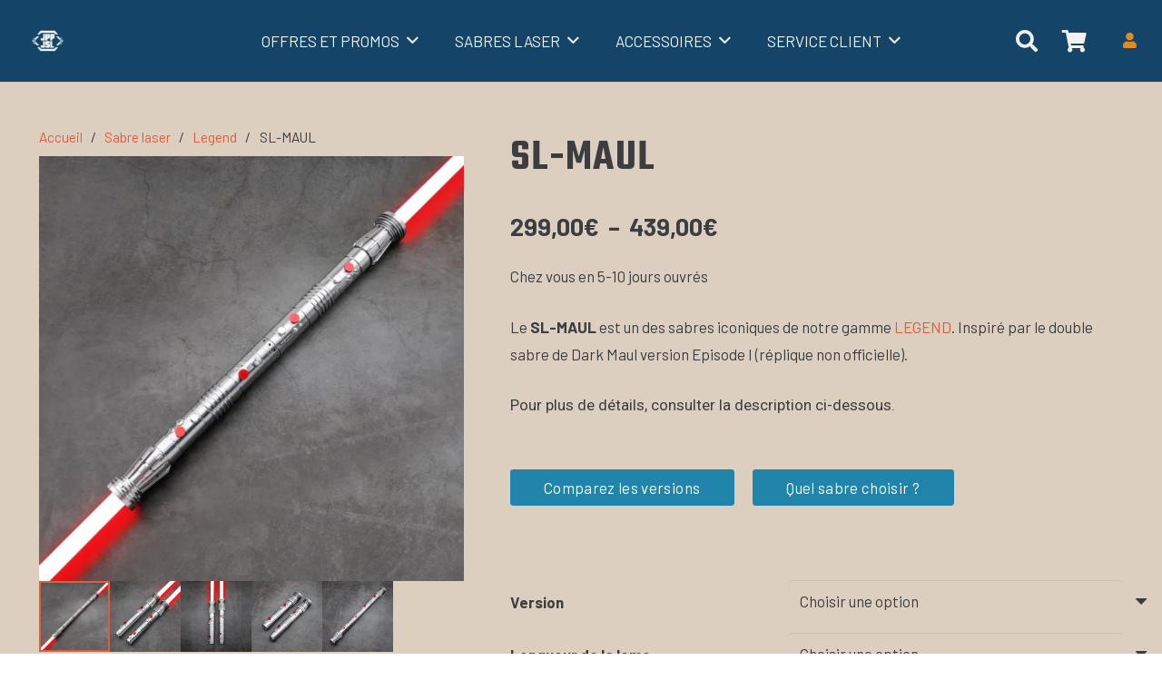

--- FILE ---
content_type: text/html; charset=UTF-8
request_url: https://jpeuxpasjaisabrelaser.com/boutique/sl-maul/
body_size: 71289
content:
<!DOCTYPE HTML>
<html lang="fr-FR">
<head>
	<meta charset="UTF-8">
	<meta name='robots' content='index, follow, max-image-preview:large, max-snippet:-1, max-video-preview:-1' />

	<!-- This site is optimized with the Yoast SEO plugin v26.7 - https://yoast.com/wordpress/plugins/seo/ -->
	<title>SL-MAUL - J&#039;peux pas j&#039;ai sabre laser</title>
	<meta name="description" content="Le SL-MAUL est un sabre laser de la gamme REPLIKA. Inspiré par le sabre de Dark Maul dans l&#039;Episode I ! (réplique non officielle)" />
	<link rel="canonical" href="https://jpeuxpasjaisabrelaser.com/boutique/sl-maul/" />
	<meta property="og:locale" content="fr_FR" />
	<meta property="og:type" content="article" />
	<meta property="og:title" content="SL-MAUL - J&#039;peux pas j&#039;ai sabre laser" />
	<meta property="og:description" content="Le SL-MAUL est un sabre laser de la gamme REPLIKA. Inspiré par le sabre de Dark Maul dans l&#039;Episode I ! (réplique non officielle)" />
	<meta property="og:url" content="https://jpeuxpasjaisabrelaser.com/boutique/sl-maul/" />
	<meta property="og:site_name" content="J&#039;peux pas j&#039;ai sabre laser" />
	<meta property="article:publisher" content="http://www.facebook.com/jpeuxpasjaisabrelaser" />
	<meta property="article:modified_time" content="2025-12-17T13:50:18+00:00" />
	<meta property="og:image" content="https://jpeuxpasjaisabrelaser.com/wp-content/uploads/2025/12/MG_8728_469ddf2d-f7e0-49eb-aa57-d901e734e515.webp" />
	<meta property="og:image:width" content="1400" />
	<meta property="og:image:height" content="1400" />
	<meta property="og:image:type" content="image/webp" />
	<meta name="twitter:card" content="summary_large_image" />
	<meta name="twitter:label1" content="Durée de lecture estimée" />
	<meta name="twitter:data1" content="1 minute" />
	<script type="application/ld+json" class="yoast-schema-graph">{"@context":"https://schema.org","@graph":[{"@type":"WebPage","@id":"https://jpeuxpasjaisabrelaser.com/boutique/sl-maul/","url":"https://jpeuxpasjaisabrelaser.com/boutique/sl-maul/","name":"SL-MAUL - J&#039;peux pas j&#039;ai sabre laser","isPartOf":{"@id":"https://jpeuxpasjaisabrelaser.com/#website"},"primaryImageOfPage":{"@id":"https://jpeuxpasjaisabrelaser.com/boutique/sl-maul/#primaryimage"},"image":{"@id":"https://jpeuxpasjaisabrelaser.com/boutique/sl-maul/#primaryimage"},"thumbnailUrl":"https://jpeuxpasjaisabrelaser.com/wp-content/uploads/2025/12/MG_8728_469ddf2d-f7e0-49eb-aa57-d901e734e515.webp","datePublished":"2021-09-20T16:05:23+00:00","dateModified":"2025-12-17T13:50:18+00:00","description":"Le SL-MAUL est un sabre laser de la gamme REPLIKA. Inspiré par le sabre de Dark Maul dans l'Episode I ! (réplique non officielle)","breadcrumb":{"@id":"https://jpeuxpasjaisabrelaser.com/boutique/sl-maul/#breadcrumb"},"inLanguage":"fr-FR","potentialAction":[{"@type":"ReadAction","target":["https://jpeuxpasjaisabrelaser.com/boutique/sl-maul/"]}]},{"@type":"ImageObject","inLanguage":"fr-FR","@id":"https://jpeuxpasjaisabrelaser.com/boutique/sl-maul/#primaryimage","url":"https://jpeuxpasjaisabrelaser.com/wp-content/uploads/2025/12/MG_8728_469ddf2d-f7e0-49eb-aa57-d901e734e515.webp","contentUrl":"https://jpeuxpasjaisabrelaser.com/wp-content/uploads/2025/12/MG_8728_469ddf2d-f7e0-49eb-aa57-d901e734e515.webp","width":1400,"height":1400},{"@type":"BreadcrumbList","@id":"https://jpeuxpasjaisabrelaser.com/boutique/sl-maul/#breadcrumb","itemListElement":[{"@type":"ListItem","position":1,"name":"Accueil","item":"https://jpeuxpasjaisabrelaser.com/"},{"@type":"ListItem","position":2,"name":"Shop","item":"https://jpeuxpasjaisabrelaser.com/"},{"@type":"ListItem","position":3,"name":"SL-MAUL"}]},{"@type":"WebSite","@id":"https://jpeuxpasjaisabrelaser.com/#website","url":"https://jpeuxpasjaisabrelaser.com/","name":"J'peux pas j'ai sabre laser - La boutique du sabre laser","description":"La boutique du sabre laser","potentialAction":[{"@type":"SearchAction","target":{"@type":"EntryPoint","urlTemplate":"https://jpeuxpasjaisabrelaser.com/?s={search_term_string}"},"query-input":{"@type":"PropertyValueSpecification","valueRequired":true,"valueName":"search_term_string"}}],"inLanguage":"fr-FR"}]}</script>
	<!-- / Yoast SEO plugin. -->


<link rel='dns-prefetch' href='//fonts.googleapis.com' />
<link rel="alternate" type="application/rss+xml" title="J&#039;peux pas j&#039;ai sabre laser &raquo; Flux" href="https://jpeuxpasjaisabrelaser.com/feed/" />
<link rel="alternate" type="application/rss+xml" title="J&#039;peux pas j&#039;ai sabre laser &raquo; Flux des commentaires" href="https://jpeuxpasjaisabrelaser.com/comments/feed/" />
<link rel="alternate" title="oEmbed (JSON)" type="application/json+oembed" href="https://jpeuxpasjaisabrelaser.com/wp-json/oembed/1.0/embed?url=https%3A%2F%2Fjpeuxpasjaisabrelaser.com%2Fboutique%2Fsl-maul%2F" />
<link rel="alternate" title="oEmbed (XML)" type="text/xml+oembed" href="https://jpeuxpasjaisabrelaser.com/wp-json/oembed/1.0/embed?url=https%3A%2F%2Fjpeuxpasjaisabrelaser.com%2Fboutique%2Fsl-maul%2F&#038;format=xml" />
<link rel="canonical" href="https://jpeuxpasjaisabrelaser.com/boutique/sl-maul/" />
<meta name="viewport" content="width=device-width, initial-scale=1">
<meta name="theme-color" content="#ffffff">
<meta name="description" content="Le SL-MAUL est un sabre laser de la gamme REPLIKA. Inspiré par le sabre de Dark Maul dans l&#039;Episode I ! (réplique non officielle)">
<meta property="og:description" content="Le SL-MAUL est un sabre laser de la gamme REPLIKA. Inspiré par le sabre de Dark Maul dans l&#039;Episode I ! (réplique non officielle)">
<meta property="og:title" content="SL-MAUL - J&#039;peux pas j&#039;ai sabre laser">
<meta property="og:url" content="https://jpeuxpasjaisabrelaser.com/boutique/sl-maul">
<meta property="og:locale" content="fr_FR">
<meta property="og:site_name" content="J&#039;peux pas j&#039;ai sabre laser">
<meta property="og:type" content="product">
<meta property="og:image" content="https://jpeuxpasjaisabrelaser.com/wp-content/uploads/2025/12/MG_8728_469ddf2d-f7e0-49eb-aa57-d901e734e515-1024x1024.webp" itemprop="image">
<style id='wp-img-auto-sizes-contain-inline-css'>
img:is([sizes=auto i],[sizes^="auto," i]){contain-intrinsic-size:3000px 1500px}
/*# sourceURL=wp-img-auto-sizes-contain-inline-css */
</style>

<link rel='stylesheet' id='woosb-blocks-css' href='https://jpeuxpasjaisabrelaser.com/wp-content/plugins/woo-product-bundle/assets/css/blocks.css?ver=8.4.3' media='all' />
<style id='wp-emoji-styles-inline-css'>

	img.wp-smiley, img.emoji {
		display: inline !important;
		border: none !important;
		box-shadow: none !important;
		height: 1em !important;
		width: 1em !important;
		margin: 0 0.07em !important;
		vertical-align: -0.1em !important;
		background: none !important;
		padding: 0 !important;
	}
/*# sourceURL=wp-emoji-styles-inline-css */
</style>
<link rel='stylesheet' id='wp-block-library-css' href='https://jpeuxpasjaisabrelaser.com/wp-includes/css/dist/block-library/style.min.css?ver=6.9' media='all' />
<link rel='stylesheet' id='wc-blocks-style-css' href='https://jpeuxpasjaisabrelaser.com/wp-content/plugins/woocommerce/assets/client/blocks/wc-blocks.css?ver=wc-10.4.3' media='all' />
<style id='global-styles-inline-css'>
:root{--wp--preset--aspect-ratio--square: 1;--wp--preset--aspect-ratio--4-3: 4/3;--wp--preset--aspect-ratio--3-4: 3/4;--wp--preset--aspect-ratio--3-2: 3/2;--wp--preset--aspect-ratio--2-3: 2/3;--wp--preset--aspect-ratio--16-9: 16/9;--wp--preset--aspect-ratio--9-16: 9/16;--wp--preset--color--black: #000000;--wp--preset--color--cyan-bluish-gray: #abb8c3;--wp--preset--color--white: #ffffff;--wp--preset--color--pale-pink: #f78da7;--wp--preset--color--vivid-red: #cf2e2e;--wp--preset--color--luminous-vivid-orange: #ff6900;--wp--preset--color--luminous-vivid-amber: #fcb900;--wp--preset--color--light-green-cyan: #7bdcb5;--wp--preset--color--vivid-green-cyan: #00d084;--wp--preset--color--pale-cyan-blue: #8ed1fc;--wp--preset--color--vivid-cyan-blue: #0693e3;--wp--preset--color--vivid-purple: #9b51e0;--wp--preset--gradient--vivid-cyan-blue-to-vivid-purple: linear-gradient(135deg,rgb(6,147,227) 0%,rgb(155,81,224) 100%);--wp--preset--gradient--light-green-cyan-to-vivid-green-cyan: linear-gradient(135deg,rgb(122,220,180) 0%,rgb(0,208,130) 100%);--wp--preset--gradient--luminous-vivid-amber-to-luminous-vivid-orange: linear-gradient(135deg,rgb(252,185,0) 0%,rgb(255,105,0) 100%);--wp--preset--gradient--luminous-vivid-orange-to-vivid-red: linear-gradient(135deg,rgb(255,105,0) 0%,rgb(207,46,46) 100%);--wp--preset--gradient--very-light-gray-to-cyan-bluish-gray: linear-gradient(135deg,rgb(238,238,238) 0%,rgb(169,184,195) 100%);--wp--preset--gradient--cool-to-warm-spectrum: linear-gradient(135deg,rgb(74,234,220) 0%,rgb(151,120,209) 20%,rgb(207,42,186) 40%,rgb(238,44,130) 60%,rgb(251,105,98) 80%,rgb(254,248,76) 100%);--wp--preset--gradient--blush-light-purple: linear-gradient(135deg,rgb(255,206,236) 0%,rgb(152,150,240) 100%);--wp--preset--gradient--blush-bordeaux: linear-gradient(135deg,rgb(254,205,165) 0%,rgb(254,45,45) 50%,rgb(107,0,62) 100%);--wp--preset--gradient--luminous-dusk: linear-gradient(135deg,rgb(255,203,112) 0%,rgb(199,81,192) 50%,rgb(65,88,208) 100%);--wp--preset--gradient--pale-ocean: linear-gradient(135deg,rgb(255,245,203) 0%,rgb(182,227,212) 50%,rgb(51,167,181) 100%);--wp--preset--gradient--electric-grass: linear-gradient(135deg,rgb(202,248,128) 0%,rgb(113,206,126) 100%);--wp--preset--gradient--midnight: linear-gradient(135deg,rgb(2,3,129) 0%,rgb(40,116,252) 100%);--wp--preset--font-size--small: 13px;--wp--preset--font-size--medium: 20px;--wp--preset--font-size--large: 36px;--wp--preset--font-size--x-large: 42px;--wp--preset--spacing--20: 0.44rem;--wp--preset--spacing--30: 0.67rem;--wp--preset--spacing--40: 1rem;--wp--preset--spacing--50: 1.5rem;--wp--preset--spacing--60: 2.25rem;--wp--preset--spacing--70: 3.38rem;--wp--preset--spacing--80: 5.06rem;--wp--preset--shadow--natural: 6px 6px 9px rgba(0, 0, 0, 0.2);--wp--preset--shadow--deep: 12px 12px 50px rgba(0, 0, 0, 0.4);--wp--preset--shadow--sharp: 6px 6px 0px rgba(0, 0, 0, 0.2);--wp--preset--shadow--outlined: 6px 6px 0px -3px rgb(255, 255, 255), 6px 6px rgb(0, 0, 0);--wp--preset--shadow--crisp: 6px 6px 0px rgb(0, 0, 0);}:where(.is-layout-flex){gap: 0.5em;}:where(.is-layout-grid){gap: 0.5em;}body .is-layout-flex{display: flex;}.is-layout-flex{flex-wrap: wrap;align-items: center;}.is-layout-flex > :is(*, div){margin: 0;}body .is-layout-grid{display: grid;}.is-layout-grid > :is(*, div){margin: 0;}:where(.wp-block-columns.is-layout-flex){gap: 2em;}:where(.wp-block-columns.is-layout-grid){gap: 2em;}:where(.wp-block-post-template.is-layout-flex){gap: 1.25em;}:where(.wp-block-post-template.is-layout-grid){gap: 1.25em;}.has-black-color{color: var(--wp--preset--color--black) !important;}.has-cyan-bluish-gray-color{color: var(--wp--preset--color--cyan-bluish-gray) !important;}.has-white-color{color: var(--wp--preset--color--white) !important;}.has-pale-pink-color{color: var(--wp--preset--color--pale-pink) !important;}.has-vivid-red-color{color: var(--wp--preset--color--vivid-red) !important;}.has-luminous-vivid-orange-color{color: var(--wp--preset--color--luminous-vivid-orange) !important;}.has-luminous-vivid-amber-color{color: var(--wp--preset--color--luminous-vivid-amber) !important;}.has-light-green-cyan-color{color: var(--wp--preset--color--light-green-cyan) !important;}.has-vivid-green-cyan-color{color: var(--wp--preset--color--vivid-green-cyan) !important;}.has-pale-cyan-blue-color{color: var(--wp--preset--color--pale-cyan-blue) !important;}.has-vivid-cyan-blue-color{color: var(--wp--preset--color--vivid-cyan-blue) !important;}.has-vivid-purple-color{color: var(--wp--preset--color--vivid-purple) !important;}.has-black-background-color{background-color: var(--wp--preset--color--black) !important;}.has-cyan-bluish-gray-background-color{background-color: var(--wp--preset--color--cyan-bluish-gray) !important;}.has-white-background-color{background-color: var(--wp--preset--color--white) !important;}.has-pale-pink-background-color{background-color: var(--wp--preset--color--pale-pink) !important;}.has-vivid-red-background-color{background-color: var(--wp--preset--color--vivid-red) !important;}.has-luminous-vivid-orange-background-color{background-color: var(--wp--preset--color--luminous-vivid-orange) !important;}.has-luminous-vivid-amber-background-color{background-color: var(--wp--preset--color--luminous-vivid-amber) !important;}.has-light-green-cyan-background-color{background-color: var(--wp--preset--color--light-green-cyan) !important;}.has-vivid-green-cyan-background-color{background-color: var(--wp--preset--color--vivid-green-cyan) !important;}.has-pale-cyan-blue-background-color{background-color: var(--wp--preset--color--pale-cyan-blue) !important;}.has-vivid-cyan-blue-background-color{background-color: var(--wp--preset--color--vivid-cyan-blue) !important;}.has-vivid-purple-background-color{background-color: var(--wp--preset--color--vivid-purple) !important;}.has-black-border-color{border-color: var(--wp--preset--color--black) !important;}.has-cyan-bluish-gray-border-color{border-color: var(--wp--preset--color--cyan-bluish-gray) !important;}.has-white-border-color{border-color: var(--wp--preset--color--white) !important;}.has-pale-pink-border-color{border-color: var(--wp--preset--color--pale-pink) !important;}.has-vivid-red-border-color{border-color: var(--wp--preset--color--vivid-red) !important;}.has-luminous-vivid-orange-border-color{border-color: var(--wp--preset--color--luminous-vivid-orange) !important;}.has-luminous-vivid-amber-border-color{border-color: var(--wp--preset--color--luminous-vivid-amber) !important;}.has-light-green-cyan-border-color{border-color: var(--wp--preset--color--light-green-cyan) !important;}.has-vivid-green-cyan-border-color{border-color: var(--wp--preset--color--vivid-green-cyan) !important;}.has-pale-cyan-blue-border-color{border-color: var(--wp--preset--color--pale-cyan-blue) !important;}.has-vivid-cyan-blue-border-color{border-color: var(--wp--preset--color--vivid-cyan-blue) !important;}.has-vivid-purple-border-color{border-color: var(--wp--preset--color--vivid-purple) !important;}.has-vivid-cyan-blue-to-vivid-purple-gradient-background{background: var(--wp--preset--gradient--vivid-cyan-blue-to-vivid-purple) !important;}.has-light-green-cyan-to-vivid-green-cyan-gradient-background{background: var(--wp--preset--gradient--light-green-cyan-to-vivid-green-cyan) !important;}.has-luminous-vivid-amber-to-luminous-vivid-orange-gradient-background{background: var(--wp--preset--gradient--luminous-vivid-amber-to-luminous-vivid-orange) !important;}.has-luminous-vivid-orange-to-vivid-red-gradient-background{background: var(--wp--preset--gradient--luminous-vivid-orange-to-vivid-red) !important;}.has-very-light-gray-to-cyan-bluish-gray-gradient-background{background: var(--wp--preset--gradient--very-light-gray-to-cyan-bluish-gray) !important;}.has-cool-to-warm-spectrum-gradient-background{background: var(--wp--preset--gradient--cool-to-warm-spectrum) !important;}.has-blush-light-purple-gradient-background{background: var(--wp--preset--gradient--blush-light-purple) !important;}.has-blush-bordeaux-gradient-background{background: var(--wp--preset--gradient--blush-bordeaux) !important;}.has-luminous-dusk-gradient-background{background: var(--wp--preset--gradient--luminous-dusk) !important;}.has-pale-ocean-gradient-background{background: var(--wp--preset--gradient--pale-ocean) !important;}.has-electric-grass-gradient-background{background: var(--wp--preset--gradient--electric-grass) !important;}.has-midnight-gradient-background{background: var(--wp--preset--gradient--midnight) !important;}.has-small-font-size{font-size: var(--wp--preset--font-size--small) !important;}.has-medium-font-size{font-size: var(--wp--preset--font-size--medium) !important;}.has-large-font-size{font-size: var(--wp--preset--font-size--large) !important;}.has-x-large-font-size{font-size: var(--wp--preset--font-size--x-large) !important;}
/*# sourceURL=global-styles-inline-css */
</style>

<style id='classic-theme-styles-inline-css'>
/*! This file is auto-generated */
.wp-block-button__link{color:#fff;background-color:#32373c;border-radius:9999px;box-shadow:none;text-decoration:none;padding:calc(.667em + 2px) calc(1.333em + 2px);font-size:1.125em}.wp-block-file__button{background:#32373c;color:#fff;text-decoration:none}
/*# sourceURL=/wp-includes/css/classic-themes.min.css */
</style>
<link rel='stylesheet' id='contact-form-7-css' href='https://jpeuxpasjaisabrelaser.com/wp-content/plugins/contact-form-7/includes/css/styles.css?ver=6.1.4' media='all' />
<link rel='stylesheet' id='sr7css-css' href='//jpeuxpasjaisabrelaser.com/wp-content/plugins/revslider/public/css/sr7.css?ver=6.7.40' media='all' />
<link rel='stylesheet' id='photoswipe-css' href='https://jpeuxpasjaisabrelaser.com/wp-content/plugins/woocommerce/assets/css/photoswipe/photoswipe.min.css?ver=10.4.3' media='all' />
<link rel='stylesheet' id='photoswipe-default-skin-css' href='https://jpeuxpasjaisabrelaser.com/wp-content/plugins/woocommerce/assets/css/photoswipe/default-skin/default-skin.min.css?ver=10.4.3' media='all' />
<style id='woocommerce-inline-inline-css'>
.woocommerce form .form-row .required { visibility: visible; }
/*# sourceURL=woocommerce-inline-inline-css */
</style>
<link rel='stylesheet' id='woosb-frontend-css' href='https://jpeuxpasjaisabrelaser.com/wp-content/plugins/woo-product-bundle/assets/css/frontend.css?ver=8.4.3' media='all' />
<link rel='stylesheet' id='us-fonts-css' href='https://fonts.googleapis.com/css?family=Roboto%3A400%2C700%7COpen+Sans%3A400%2C700%7CBarlow%3A400%2C700%7CTeko%3A600%2C700%2C400&#038;display=swap&#038;ver=6.9' media='all' />
<link rel='stylesheet' id='wc_stripe_express_checkout_style-css' href='https://jpeuxpasjaisabrelaser.com/wp-content/plugins/woocommerce-gateway-stripe/build/express-checkout.css?ver=f49792bd42ded7e3e1cb' media='all' />
<link rel='stylesheet' id='us-style-css' href='https://jpeuxpasjaisabrelaser.com/wp-content/themes/Impreza/css/style.min.css?ver=8.42' media='all' />
<link rel='stylesheet' id='us-woocommerce-css' href='https://jpeuxpasjaisabrelaser.com/wp-content/themes/Impreza/common/css/plugins/woocommerce.min.css?ver=8.42' media='all' />
<link rel='stylesheet' id='theme-style-css' href='https://jpeuxpasjaisabrelaser.com/wp-content/themes/Impreza-child/style.css?ver=8.42' media='all' />
<link rel='stylesheet' id='bsf-Defaults-css' href='https://jpeuxpasjaisabrelaser.com/wp-content/uploads/smile_fonts/Defaults/Defaults.css?ver=3.21.2' media='all' />
<link rel='stylesheet' id='ultimate-vc-addons-style-min-css' href='https://jpeuxpasjaisabrelaser.com/wp-content/plugins/Ultimate_VC_Addons/assets/min-css/ultimate.min.css?ver=3.21.2' media='all' />
<link rel='stylesheet' id='wpcfb-frontend-css' href='https://jpeuxpasjaisabrelaser.com/wp-content/plugins/wpc-free-shipping-bar/assets/css/frontend.css?ver=1.4.8' media='all' />
<script src="//jpeuxpasjaisabrelaser.com/wp-content/plugins/revslider/public/js/libs/tptools.js?ver=6.7.40" id="tp-tools-js" async data-wp-strategy="async"></script>
<script src="//jpeuxpasjaisabrelaser.com/wp-content/plugins/revslider/public/js/sr7.js?ver=6.7.40" id="sr7-js" async data-wp-strategy="async"></script>
<script src="https://jpeuxpasjaisabrelaser.com/wp-includes/js/jquery/jquery.min.js?ver=3.7.1" id="jquery-core-js"></script>
<script src="https://jpeuxpasjaisabrelaser.com/wp-content/plugins/woocommerce/assets/js/zoom/jquery.zoom.min.js?ver=1.7.21-wc.10.4.3" id="wc-zoom-js" defer data-wp-strategy="defer"></script>
<script src="https://jpeuxpasjaisabrelaser.com/wp-content/plugins/woocommerce/assets/js/flexslider/jquery.flexslider.min.js?ver=2.7.2-wc.10.4.3" id="wc-flexslider-js" defer data-wp-strategy="defer"></script>
<script src="https://jpeuxpasjaisabrelaser.com/wp-content/plugins/woocommerce/assets/js/photoswipe/photoswipe.min.js?ver=4.1.1-wc.10.4.3" id="wc-photoswipe-js" defer data-wp-strategy="defer"></script>
<script src="https://jpeuxpasjaisabrelaser.com/wp-content/plugins/woocommerce/assets/js/photoswipe/photoswipe-ui-default.min.js?ver=4.1.1-wc.10.4.3" id="wc-photoswipe-ui-default-js" defer data-wp-strategy="defer"></script>
<script id="wc-single-product-js-extra">
var wc_single_product_params = {"i18n_required_rating_text":"Veuillez s\u00e9lectionner une note","i18n_rating_options":["1\u00a0\u00e9toile sur 5","2\u00a0\u00e9toiles sur 5","3\u00a0\u00e9toiles sur 5","4\u00a0\u00e9toiles sur 5","5\u00a0\u00e9toiles sur 5"],"i18n_product_gallery_trigger_text":"Voir la galerie d\u2019images en plein \u00e9cran","review_rating_required":"yes","flexslider":{"rtl":false,"animation":"slide","smoothHeight":true,"directionNav":false,"controlNav":"thumbnails","slideshow":false,"animationSpeed":500,"animationLoop":false,"allowOneSlide":false},"zoom_enabled":"1","zoom_options":[],"photoswipe_enabled":"1","photoswipe_options":{"shareEl":false,"closeOnScroll":false,"history":false,"hideAnimationDuration":0,"showAnimationDuration":0},"flexslider_enabled":"1"};
//# sourceURL=wc-single-product-js-extra
</script>
<script src="https://jpeuxpasjaisabrelaser.com/wp-content/plugins/woocommerce/assets/js/frontend/single-product.min.js?ver=10.4.3" id="wc-single-product-js" defer data-wp-strategy="defer"></script>
<script src="https://jpeuxpasjaisabrelaser.com/wp-content/plugins/woocommerce/assets/js/jquery-blockui/jquery.blockUI.min.js?ver=2.7.0-wc.10.4.3" id="wc-jquery-blockui-js" defer data-wp-strategy="defer"></script>
<script src="https://jpeuxpasjaisabrelaser.com/wp-content/plugins/woocommerce/assets/js/js-cookie/js.cookie.min.js?ver=2.1.4-wc.10.4.3" id="wc-js-cookie-js" defer data-wp-strategy="defer"></script>
<script id="woocommerce-js-extra">
var woocommerce_params = {"ajax_url":"/wp-admin/admin-ajax.php","wc_ajax_url":"/?wc-ajax=%%endpoint%%","i18n_password_show":"Afficher le mot de passe","i18n_password_hide":"Masquer le mot de passe"};
//# sourceURL=woocommerce-js-extra
</script>
<script src="https://jpeuxpasjaisabrelaser.com/wp-content/plugins/woocommerce/assets/js/frontend/woocommerce.min.js?ver=10.4.3" id="woocommerce-js" defer data-wp-strategy="defer"></script>
<script src="https://jpeuxpasjaisabrelaser.com/wp-includes/js/jquery/ui/core.min.js?ver=1.13.3" id="jquery-ui-core-js"></script>
<script src="https://jpeuxpasjaisabrelaser.com/wp-content/plugins/Ultimate_VC_Addons/assets/min-js/ultimate.min.js?ver=3.21.2" id="ultimate-vc-addons-script-js"></script>
<script src="https://jpeuxpasjaisabrelaser.com/wp-content/plugins/Ultimate_VC_Addons/assets/min-js/ultimate_bg.min.js?ver=3.21.2" id="ultimate-vc-addons-row-bg-js"></script>
<script></script><link rel="https://api.w.org/" href="https://jpeuxpasjaisabrelaser.com/wp-json/" /><link rel="alternate" title="JSON" type="application/json" href="https://jpeuxpasjaisabrelaser.com/wp-json/wp/v2/product/34122" /><link rel="EditURI" type="application/rsd+xml" title="RSD" href="https://jpeuxpasjaisabrelaser.com/xmlrpc.php?rsd" />
<meta name="generator" content="WordPress 6.9" />
<meta name="generator" content="WooCommerce 10.4.3" />
<link rel='shortlink' href='https://jpeuxpasjaisabrelaser.com/?p=34122' />
<!-- Google site verification - Google for WooCommerce -->
<meta name="google-site-verification" content="nbRvQg9hvar7sWopZVBuTdUHicviHgLTUGh7GOQkXeQ" />
		<script id="us_add_no_touch">
			if ( ! /Android|webOS|iPhone|iPad|iPod|BlackBerry|IEMobile|Opera Mini/i.test( navigator.userAgent ) ) {
				document.documentElement.classList.add( "no-touch" );
			}
		</script>
				<script id="us_color_scheme_switch_class">
			if ( document.cookie.includes( "us_color_scheme_switch_is_on=true" ) ) {
				document.documentElement.classList.add( "us-color-scheme-on" );
			}
		</script>
			<noscript><style>.woocommerce-product-gallery{ opacity: 1 !important; }</style></noscript>
	<style>.recentcomments a{display:inline !important;padding:0 !important;margin:0 !important;}</style><meta name="generator" content="Powered by WPBakery Page Builder - drag and drop page builder for WordPress."/>
<link rel="preconnect" href="https://fonts.googleapis.com">
<link rel="preconnect" href="https://fonts.gstatic.com/" crossorigin>
<meta name="generator" content="Powered by Slider Revolution 6.7.40 - responsive, Mobile-Friendly Slider Plugin for WordPress with comfortable drag and drop interface." />
<link rel="icon" href="https://jpeuxpasjaisabrelaser.com/wp-content/uploads/2021/03/Capture-décran-2021-03-05-à-10.57.46-150x150.png" sizes="32x32" />
<link rel="icon" href="https://jpeuxpasjaisabrelaser.com/wp-content/uploads/2021/03/Capture-décran-2021-03-05-à-10.57.46-300x300.png" sizes="192x192" />
<link rel="apple-touch-icon" href="https://jpeuxpasjaisabrelaser.com/wp-content/uploads/2021/03/Capture-décran-2021-03-05-à-10.57.46-300x300.png" />
<meta name="msapplication-TileImage" content="https://jpeuxpasjaisabrelaser.com/wp-content/uploads/2021/03/Capture-décran-2021-03-05-à-10.57.46-300x300.png" />
<script>
	window._tpt			??= {};
	window.SR7			??= {};
	_tpt.R				??= {};
	_tpt.R.fonts		??= {};
	_tpt.R.fonts.customFonts??= {};
	SR7.devMode			=  false;
	SR7.F 				??= {};
	SR7.G				??= {};
	SR7.LIB				??= {};
	SR7.E				??= {};
	SR7.E.gAddons		??= {};
	SR7.E.php 			??= {};
	SR7.E.nonce			= '25f7206613';
	SR7.E.ajaxurl		= 'https://jpeuxpasjaisabrelaser.com/wp-admin/admin-ajax.php';
	SR7.E.resturl		= 'https://jpeuxpasjaisabrelaser.com/wp-json/';
	SR7.E.slug_path		= 'revslider/revslider.php';
	SR7.E.slug			= 'revslider';
	SR7.E.plugin_url	= 'https://jpeuxpasjaisabrelaser.com/wp-content/plugins/revslider/';
	SR7.E.wp_plugin_url = 'https://jpeuxpasjaisabrelaser.com/wp-content/plugins/';
	SR7.E.revision		= '6.7.40';
	SR7.E.fontBaseUrl	= '//fonts.googleapis.com/css2?family=';
	SR7.G.breakPoints 	= [1240,1024,768,480];
	SR7.G.fSUVW 		= false;
	SR7.E.modules 		= ['module','page','slide','layer','draw','animate','srtools','canvas','defaults','carousel','navigation','media','modifiers','migration'];
	SR7.E.libs 			= ['WEBGL'];
	SR7.E.css 			= ['csslp','cssbtns','cssfilters','cssnav','cssmedia'];
	SR7.E.resources		= {};
	SR7.E.ytnc			= false;
	SR7.JSON			??= {};
/*! Slider Revolution 7.0 - Page Processor */
!function(){"use strict";window.SR7??={},window._tpt??={},SR7.version="Slider Revolution 6.7.16",_tpt.getMobileZoom=()=>_tpt.is_mobile?document.documentElement.clientWidth/window.innerWidth:1,_tpt.getWinDim=function(t){_tpt.screenHeightWithUrlBar??=window.innerHeight;let e=SR7.F?.modal?.visible&&SR7.M[SR7.F.module.getIdByAlias(SR7.F.modal.requested)];_tpt.scrollBar=window.innerWidth!==document.documentElement.clientWidth||e&&window.innerWidth!==e.c.module.clientWidth,_tpt.winW=_tpt.getMobileZoom()*window.innerWidth-(_tpt.scrollBar||"prepare"==t?_tpt.scrollBarW??_tpt.mesureScrollBar():0),_tpt.winH=_tpt.getMobileZoom()*window.innerHeight,_tpt.winWAll=document.documentElement.clientWidth},_tpt.getResponsiveLevel=function(t,e){return SR7.G.fSUVW?_tpt.closestGE(t,window.innerWidth):_tpt.closestGE(t,_tpt.winWAll)},_tpt.mesureScrollBar=function(){let t=document.createElement("div");return t.className="RSscrollbar-measure",t.style.width="100px",t.style.height="100px",t.style.overflow="scroll",t.style.position="absolute",t.style.top="-9999px",document.body.appendChild(t),_tpt.scrollBarW=t.offsetWidth-t.clientWidth,document.body.removeChild(t),_tpt.scrollBarW},_tpt.loadCSS=async function(t,e,s){return s?_tpt.R.fonts.required[e].status=1:(_tpt.R[e]??={},_tpt.R[e].status=1),new Promise(((i,n)=>{if(_tpt.isStylesheetLoaded(t))s?_tpt.R.fonts.required[e].status=2:_tpt.R[e].status=2,i();else{const o=document.createElement("link");o.rel="stylesheet";let l="text",r="css";o["type"]=l+"/"+r,o.href=t,o.onload=()=>{s?_tpt.R.fonts.required[e].status=2:_tpt.R[e].status=2,i()},o.onerror=()=>{s?_tpt.R.fonts.required[e].status=3:_tpt.R[e].status=3,n(new Error(`Failed to load CSS: ${t}`))},document.head.appendChild(o)}}))},_tpt.addContainer=function(t){const{tag:e="div",id:s,class:i,datas:n,textContent:o,iHTML:l}=t,r=document.createElement(e);if(s&&""!==s&&(r.id=s),i&&""!==i&&(r.className=i),n)for(const[t,e]of Object.entries(n))"style"==t?r.style.cssText=e:r.setAttribute(`data-${t}`,e);return o&&(r.textContent=o),l&&(r.innerHTML=l),r},_tpt.collector=function(){return{fragment:new DocumentFragment,add(t){var e=_tpt.addContainer(t);return this.fragment.appendChild(e),e},append(t){t.appendChild(this.fragment)}}},_tpt.isStylesheetLoaded=function(t){let e=t.split("?")[0];return Array.from(document.querySelectorAll('link[rel="stylesheet"], link[rel="preload"]')).some((t=>t.href.split("?")[0]===e))},_tpt.preloader={requests:new Map,preloaderTemplates:new Map,show:function(t,e){if(!e||!t)return;const{type:s,color:i}=e;if(s<0||"off"==s)return;const n=`preloader_${s}`;let o=this.preloaderTemplates.get(n);o||(o=this.build(s,i),this.preloaderTemplates.set(n,o)),this.requests.has(t)||this.requests.set(t,{count:0});const l=this.requests.get(t);clearTimeout(l.timer),l.count++,1===l.count&&(l.timer=setTimeout((()=>{l.preloaderClone=o.cloneNode(!0),l.anim&&l.anim.kill(),void 0!==_tpt.gsap?l.anim=_tpt.gsap.fromTo(l.preloaderClone,1,{opacity:0},{opacity:1}):l.preloaderClone.classList.add("sr7-fade-in"),t.appendChild(l.preloaderClone)}),150))},hide:function(t){if(!this.requests.has(t))return;const e=this.requests.get(t);e.count--,e.count<0&&(e.count=0),e.anim&&e.anim.kill(),0===e.count&&(clearTimeout(e.timer),e.preloaderClone&&(e.preloaderClone.classList.remove("sr7-fade-in"),e.anim=_tpt.gsap.to(e.preloaderClone,.3,{opacity:0,onComplete:function(){e.preloaderClone.remove()}})))},state:function(t){if(!this.requests.has(t))return!1;return this.requests.get(t).count>0},build:(t,e="#ffffff",s="")=>{if(t<0||"off"===t)return null;const i=parseInt(t);if(t="prlt"+i,isNaN(i))return null;if(_tpt.loadCSS(SR7.E.plugin_url+"public/css/preloaders/t"+i+".css","preloader_"+t),isNaN(i)||i<6){const n=`background-color:${e}`,o=1===i||2==i?n:"",l=3===i||4==i?n:"",r=_tpt.collector();["dot1","dot2","bounce1","bounce2","bounce3"].forEach((t=>r.add({tag:"div",class:t,datas:{style:l}})));const d=_tpt.addContainer({tag:"sr7-prl",class:`${t} ${s}`,datas:{style:o}});return r.append(d),d}{let n={};if(7===i){let t;e.startsWith("#")?(t=e.replace("#",""),t=`rgba(${parseInt(t.substring(0,2),16)}, ${parseInt(t.substring(2,4),16)}, ${parseInt(t.substring(4,6),16)}, `):e.startsWith("rgb")&&(t=e.slice(e.indexOf("(")+1,e.lastIndexOf(")")).split(",").map((t=>t.trim())),t=`rgba(${t[0]}, ${t[1]}, ${t[2]}, `),t&&(n.style=`border-top-color: ${t}0.65); border-bottom-color: ${t}0.15); border-left-color: ${t}0.65); border-right-color: ${t}0.15)`)}else 12===i&&(n.style=`background:${e}`);const o=[10,0,4,2,5,9,0,4,4,2][i-6],l=_tpt.collector(),r=l.add({tag:"div",class:"sr7-prl-inner",datas:n});Array.from({length:o}).forEach((()=>r.appendChild(l.add({tag:"span",datas:{style:`background:${e}`}}))));const d=_tpt.addContainer({tag:"sr7-prl",class:`${t} ${s}`});return l.append(d),d}}},SR7.preLoader={show:(t,e)=>{"off"!==(SR7.M[t]?.settings?.pLoader?.type??"off")&&_tpt.preloader.show(e||SR7.M[t].c.module,SR7.M[t]?.settings?.pLoader??{color:"#fff",type:10})},hide:(t,e)=>{"off"!==(SR7.M[t]?.settings?.pLoader?.type??"off")&&_tpt.preloader.hide(e||SR7.M[t].c.module)},state:(t,e)=>_tpt.preloader.state(e||SR7.M[t].c.module)},_tpt.prepareModuleHeight=function(t){window.SR7.M??={},window.SR7.M[t.id]??={},"ignore"==t.googleFont&&(SR7.E.ignoreGoogleFont=!0);let e=window.SR7.M[t.id];if(null==_tpt.scrollBarW&&_tpt.mesureScrollBar(),e.c??={},e.states??={},e.settings??={},e.settings.size??={},t.fixed&&(e.settings.fixed=!0),e.c.module=document.querySelector("sr7-module#"+t.id),e.c.adjuster=e.c.module.getElementsByTagName("sr7-adjuster")[0],e.c.content=e.c.module.getElementsByTagName("sr7-content")[0],"carousel"==t.type&&(e.c.carousel=e.c.content.getElementsByTagName("sr7-carousel")[0]),null==e.c.module||null==e.c.module)return;t.plType&&t.plColor&&(e.settings.pLoader={type:t.plType,color:t.plColor}),void 0===t.plType||"off"===t.plType||SR7.preLoader.state(t.id)&&SR7.preLoader.state(t.id,e.c.module)||SR7.preLoader.show(t.id,e.c.module),_tpt.winW||_tpt.getWinDim("prepare"),_tpt.getWinDim();let s=""+e.c.module.dataset?.modal;"modal"==s||"true"==s||"undefined"!==s&&"false"!==s||(e.settings.size.fullWidth=t.size.fullWidth,e.LEV??=_tpt.getResponsiveLevel(window.SR7.G.breakPoints,t.id),t.vpt=_tpt.fillArray(t.vpt,5),e.settings.vPort=t.vpt[e.LEV],void 0!==t.el&&"720"==t.el[4]&&t.gh[4]!==t.el[4]&&"960"==t.el[3]&&t.gh[3]!==t.el[3]&&"768"==t.el[2]&&t.gh[2]!==t.el[2]&&delete t.el,e.settings.size.height=null==t.el||null==t.el[e.LEV]||0==t.el[e.LEV]||"auto"==t.el[e.LEV]?_tpt.fillArray(t.gh,5,-1):_tpt.fillArray(t.el,5,-1),e.settings.size.width=_tpt.fillArray(t.gw,5,-1),e.settings.size.minHeight=_tpt.fillArray(t.mh??[0],5,-1),e.cacheSize={fullWidth:e.settings.size?.fullWidth,fullHeight:e.settings.size?.fullHeight},void 0!==t.off&&(t.off?.t&&(e.settings.size.m??={})&&(e.settings.size.m.t=t.off.t),t.off?.b&&(e.settings.size.m??={})&&(e.settings.size.m.b=t.off.b),t.off?.l&&(e.settings.size.p??={})&&(e.settings.size.p.l=t.off.l),t.off?.r&&(e.settings.size.p??={})&&(e.settings.size.p.r=t.off.r),e.offsetPrepared=!0),_tpt.updatePMHeight(t.id,t,!0))},_tpt.updatePMHeight=(t,e,s)=>{let i=SR7.M[t];var n=i.settings.size.fullWidth?_tpt.winW:i.c.module.parentNode.offsetWidth;n=0===n||isNaN(n)?_tpt.winW:n;let o=i.settings.size.width[i.LEV]||i.settings.size.width[i.LEV++]||i.settings.size.width[i.LEV--]||n,l=i.settings.size.height[i.LEV]||i.settings.size.height[i.LEV++]||i.settings.size.height[i.LEV--]||0,r=i.settings.size.minHeight[i.LEV]||i.settings.size.minHeight[i.LEV++]||i.settings.size.minHeight[i.LEV--]||0;if(l="auto"==l?0:l,l=parseInt(l),"carousel"!==e.type&&(n-=parseInt(e.onw??0)||0),i.MP=!i.settings.size.fullWidth&&n<o||_tpt.winW<o?Math.min(1,n/o):1,e.size.fullScreen||e.size.fullHeight){let t=parseInt(e.fho)||0,s=(""+e.fho).indexOf("%")>-1;e.newh=_tpt.winH-(s?_tpt.winH*t/100:t)}else e.newh=i.MP*Math.max(l,r);if(e.newh+=(parseInt(e.onh??0)||0)+(parseInt(e.carousel?.pt)||0)+(parseInt(e.carousel?.pb)||0),void 0!==e.slideduration&&(e.newh=Math.max(e.newh,parseInt(e.slideduration)/3)),e.shdw&&_tpt.buildShadow(e.id,e),i.c.adjuster.style.height=e.newh+"px",i.c.module.style.height=e.newh+"px",i.c.content.style.height=e.newh+"px",i.states.heightPrepared=!0,i.dims??={},i.dims.moduleRect=i.c.module.getBoundingClientRect(),i.c.content.style.left="-"+i.dims.moduleRect.left+"px",!i.settings.size.fullWidth)return s&&requestAnimationFrame((()=>{n!==i.c.module.parentNode.offsetWidth&&_tpt.updatePMHeight(e.id,e)})),void _tpt.bgStyle(e.id,e,window.innerWidth==_tpt.winW,!0);_tpt.bgStyle(e.id,e,window.innerWidth==_tpt.winW,!0),requestAnimationFrame((function(){s&&requestAnimationFrame((()=>{n!==i.c.module.parentNode.offsetWidth&&_tpt.updatePMHeight(e.id,e)}))})),i.earlyResizerFunction||(i.earlyResizerFunction=function(){requestAnimationFrame((function(){_tpt.getWinDim(),_tpt.moduleDefaults(e.id,e),_tpt.updateSlideBg(t,!0)}))},window.addEventListener("resize",i.earlyResizerFunction))},_tpt.buildShadow=function(t,e){let s=SR7.M[t];null==s.c.shadow&&(s.c.shadow=document.createElement("sr7-module-shadow"),s.c.shadow.classList.add("sr7-shdw-"+e.shdw),s.c.content.appendChild(s.c.shadow))},_tpt.bgStyle=async(t,e,s,i,n)=>{const o=SR7.M[t];if((e=e??o.settings).fixed&&!o.c.module.classList.contains("sr7-top-fixed")&&(o.c.module.classList.add("sr7-top-fixed"),o.c.module.style.position="fixed",o.c.module.style.width="100%",o.c.module.style.top="0px",o.c.module.style.left="0px",o.c.module.style.pointerEvents="none",o.c.module.style.zIndex=5e3,o.c.content.style.pointerEvents="none"),null==o.c.bgcanvas){let t=document.createElement("sr7-module-bg"),l=!1;if("string"==typeof e?.bg?.color&&e?.bg?.color.includes("{"))if(_tpt.gradient&&_tpt.gsap)e.bg.color=_tpt.gradient.convert(e.bg.color);else try{let t=JSON.parse(e.bg.color);(t?.orig||t?.string)&&(e.bg.color=JSON.parse(e.bg.color))}catch(t){return}let r="string"==typeof e?.bg?.color?e?.bg?.color||"transparent":e?.bg?.color?.string??e?.bg?.color?.orig??e?.bg?.color?.color??"transparent";if(t.style["background"+(String(r).includes("grad")?"":"Color")]=r,("transparent"!==r||n)&&(l=!0),o.offsetPrepared&&(t.style.visibility="hidden"),e?.bg?.image?.src&&(t.style.backgroundImage=`url(${e?.bg?.image.src})`,t.style.backgroundSize=""==(e.bg.image?.size??"")?"cover":e.bg.image.size,t.style.backgroundPosition=e.bg.image.position,t.style.backgroundRepeat=""==e.bg.image.repeat||null==e.bg.image.repeat?"no-repeat":e.bg.image.repeat,l=!0),!l)return;o.c.bgcanvas=t,e.size.fullWidth?t.style.width=_tpt.winW-(s&&_tpt.winH<document.body.offsetHeight?_tpt.scrollBarW:0)+"px":i&&(t.style.width=o.c.module.offsetWidth+"px"),e.sbt?.use?o.c.content.appendChild(o.c.bgcanvas):o.c.module.appendChild(o.c.bgcanvas)}o.c.bgcanvas.style.height=void 0!==e.newh?e.newh+"px":("carousel"==e.type?o.dims.module.h:o.dims.content.h)+"px",o.c.bgcanvas.style.left=!s&&e.sbt?.use||o.c.bgcanvas.closest("SR7-CONTENT")?"0px":"-"+(o?.dims?.moduleRect?.left??0)+"px"},_tpt.updateSlideBg=function(t,e){const s=SR7.M[t];let i=s.settings;s?.c?.bgcanvas&&(i.size.fullWidth?s.c.bgcanvas.style.width=_tpt.winW-(e&&_tpt.winH<document.body.offsetHeight?_tpt.scrollBarW:0)+"px":preparing&&(s.c.bgcanvas.style.width=s.c.module.offsetWidth+"px"))},_tpt.moduleDefaults=(t,e)=>{let s=SR7.M[t];null!=s&&null!=s.c&&null!=s.c.module&&(s.dims??={},s.dims.moduleRect=s.c.module.getBoundingClientRect(),s.c.content.style.left="-"+s.dims.moduleRect.left+"px",s.c.content.style.width=_tpt.winW-_tpt.scrollBarW+"px","carousel"==e.type&&(s.c.module.style.overflow="visible"),_tpt.bgStyle(t,e,window.innerWidth==_tpt.winW))},_tpt.getOffset=t=>{var e=t.getBoundingClientRect(),s=window.pageXOffset||document.documentElement.scrollLeft,i=window.pageYOffset||document.documentElement.scrollTop;return{top:e.top+i,left:e.left+s}},_tpt.fillArray=function(t,e){let s,i;t=Array.isArray(t)?t:[t];let n=Array(e),o=t.length;for(i=0;i<t.length;i++)n[i+(e-o)]=t[i],null==s&&"#"!==t[i]&&(s=t[i]);for(let t=0;t<e;t++)void 0!==n[t]&&"#"!=n[t]||(n[t]=s),s=n[t];return n},_tpt.closestGE=function(t,e){let s=Number.MAX_VALUE,i=-1;for(let n=0;n<t.length;n++)t[n]-1>=e&&t[n]-1-e<s&&(s=t[n]-1-e,i=n);return++i}}();</script>
<noscript><style> .wpb_animate_when_almost_visible { opacity: 1; }</style></noscript>		<style id="us-icon-fonts">@font-face{font-display:swap;font-style:normal;font-family:"fontawesome";font-weight:900;src:url("https://jpeuxpasjaisabrelaser.com/wp-content/themes/Impreza/fonts/fa-solid-900.woff2?ver=8.42") format("woff2")}.fas{font-family:"fontawesome";font-weight:900}@font-face{font-display:swap;font-style:normal;font-family:"fontawesome";font-weight:400;src:url("https://jpeuxpasjaisabrelaser.com/wp-content/themes/Impreza/fonts/fa-regular-400.woff2?ver=8.42") format("woff2")}.far{font-family:"fontawesome";font-weight:400}@font-face{font-display:swap;font-style:normal;font-family:"fontawesome";font-weight:300;src:url("https://jpeuxpasjaisabrelaser.com/wp-content/themes/Impreza/fonts/fa-light-300.woff2?ver=8.42") format("woff2")}.fal{font-family:"fontawesome";font-weight:300}@font-face{font-display:swap;font-style:normal;font-family:"Font Awesome 5 Duotone";font-weight:900;src:url("https://jpeuxpasjaisabrelaser.com/wp-content/themes/Impreza/fonts/fa-duotone-900.woff2?ver=8.42") format("woff2")}.fad{font-family:"Font Awesome 5 Duotone";font-weight:900}.fad{position:relative}.fad:before{position:absolute}.fad:after{opacity:0.4}@font-face{font-display:swap;font-style:normal;font-family:"Font Awesome 5 Brands";font-weight:400;src:url("https://jpeuxpasjaisabrelaser.com/wp-content/themes/Impreza/fonts/fa-brands-400.woff2?ver=8.42") format("woff2")}.fab{font-family:"Font Awesome 5 Brands";font-weight:400}@font-face{font-display:block;font-style:normal;font-family:"Material Icons";font-weight:400;src:url("https://jpeuxpasjaisabrelaser.com/wp-content/themes/Impreza/fonts/material-icons.woff2?ver=8.42") format("woff2")}.material-icons{font-family:"Material Icons";font-weight:400}</style>
				<style id="us-theme-options-css">:root{--color-header-middle-bg:#ffffff;--color-header-middle-bg-grad:#ffffff;--color-header-middle-text:#3b3d40;--color-header-middle-text-hover:#E18922;--color-header-transparent-bg:transparent;--color-header-transparent-bg-grad:transparent;--color-header-transparent-text:#3b3d40;--color-header-transparent-text-hover:#E18922;--color-chrome-toolbar:#ffffff;--color-header-top-bg:#ffffff;--color-header-top-bg-grad:#ffffff;--color-header-top-text:#666d70;--color-header-top-text-hover:#DD5D3C;--color-header-top-transparent-bg:rgba(0,0,0,0.2);--color-header-top-transparent-bg-grad:rgba(0,0,0,0.2);--color-header-top-transparent-text:rgba(255,255,255,0.66);--color-header-top-transparent-text-hover:#fff;--color-content-bg:#dccfc0;--color-content-bg-grad:#dccfc0;--color-content-bg-alt:#dccfc0;--color-content-bg-alt-grad:#dccfc0;--color-content-border:#eeeeee;--color-content-heading:#3b3d40;--color-content-heading-grad:#3b3d40;--color-content-text:#3b3d40;--color-content-link:#DD5D3C;--color-content-link-hover:#3b3d40;--color-content-primary:#DD5D3C;--color-content-primary-grad:#DD5D3C;--color-content-secondary:#3b3d40;--color-content-secondary-grad:#3b3d40;--color-content-faded:#9da6a8;--color-content-overlay:rgba(0,0,0,0.75);--color-content-overlay-grad:rgba(0,0,0,0.75);--color-alt-content-bg:#dccfc0;--color-alt-content-bg-grad:#dccfc0;--color-alt-content-bg-alt:#ffffff;--color-alt-content-bg-alt-grad:#ffffff;--color-alt-content-border:#dddddd;--color-alt-content-heading:#3b3d40;--color-alt-content-heading-grad:#3b3d40;--color-alt-content-text:#3b3d40;--color-alt-content-link:#DD5D3C;--color-alt-content-link-hover:#3b3d40;--color-alt-content-primary:#DD5D3C;--color-alt-content-primary-grad:#DD5D3C;--color-alt-content-secondary:#3b3d40;--color-alt-content-secondary-grad:#3b3d40;--color-alt-content-faded:#9da6a8;--color-alt-content-overlay:#E18922;--color-alt-content-overlay-grad:#E18922;--color-footer-bg:#144579;--color-footer-bg-grad:#144579;--color-footer-bg-alt:#323336;--color-footer-bg-alt-grad:#323336;--color-footer-border:#3b3d40;--color-footer-text:#dccfc0;--color-footer-link:#9da6a8;--color-footer-link-hover:#E18922;--color-subfooter-bg:#27282a;--color-subfooter-bg-grad:#27282a;--color-subfooter-bg-alt:#323336;--color-subfooter-bg-alt-grad:#323336;--color-subfooter-border:#3b3d40;--color-subfooter-text:#666d70;--color-subfooter-link:#9da6a8;--color-subfooter-link-hover:#DD5D3C;--color-content-primary-faded:rgba(221,93,60,0.15);--box-shadow:0 5px 15px rgba(0,0,0,.15);--box-shadow-up:0 -5px 15px rgba(0,0,0,.15);--site-canvas-width:1400px;--site-content-width:1200px;--text-block-margin-bottom:0rem;--focus-outline-width:2px}.has-content-primary-color{color:var(--color-content-primary)}.has-content-primary-background-color{background:var(--color-content-primary-grad)}.has-content-secondary-color{color:var(--color-content-secondary)}.has-content-secondary-background-color{background:var(--color-content-secondary-grad)}.has-content-heading-color{color:var(--color-content-heading)}.has-content-heading-background-color{background:var(--color-content-heading-grad)}.has-content-text-color{color:var(--color-content-text)}.has-content-text-background-color{background:var(--color-content-text-grad)}.has-content-faded-color{color:var(--color-content-faded)}.has-content-faded-background-color{background:var(--color-content-faded-grad)}.has-content-border-color{color:var(--color-content-border)}.has-content-border-background-color{background:var(--color-content-border-grad)}.has-content-bg-alt-color{color:var(--color-content-bg-alt)}.has-content-bg-alt-background-color{background:var(--color-content-bg-alt-grad)}.has-content-bg-color{color:var(--color-content-bg)}.has-content-bg-background-color{background:var(--color-content-bg-grad)}:root{--font-family:Barlow,sans-serif;--font-size:17px;--line-height:30px;--font-weight:400;--bold-font-weight:700;--text-transform:none;--font-style:normal;--letter-spacing:0em;--h1-font-family:Teko,sans-serif;--h1-font-size:48px;--h1-line-height:1.4;--h1-font-weight:600;--h1-bold-font-weight:700;--h1-text-transform:uppercase;--h1-font-style:normal;--h1-letter-spacing:0.03em;--h1-margin-bottom:1.5rem;--h2-font-family:var(--h1-font-family);--h2-font-size:38px;--h2-line-height:1.4;--h2-font-weight:var(--h1-font-weight);--h2-bold-font-weight:var(--h1-bold-font-weight);--h2-text-transform:var(--h1-text-transform);--h2-font-style:var(--h1-font-style);--h2-letter-spacing:0.03em;--h2-margin-bottom:1.5rem;--h3-font-family:var(--h1-font-family);--h3-font-size:30px;--h3-line-height:1.4;--h3-font-weight:400;--h3-bold-font-weight:var(--h1-bold-font-weight);--h3-text-transform:var(--h1-text-transform);--h3-font-style:var(--h1-font-style);--h3-letter-spacing:0.03em;--h3-margin-bottom:1.5rem;--h4-font-family:var(--h1-font-family);--h4-font-size:25px;--h4-line-height:1.4;--h4-font-weight:var(--h1-font-weight);--h4-bold-font-weight:var(--h1-bold-font-weight);--h4-text-transform:var(--h1-text-transform);--h4-font-style:var(--h1-font-style);--h4-letter-spacing:0.03em;--h4-margin-bottom:1.5rem;--h5-font-family:var(--h1-font-family);--h5-font-size:22px;--h5-line-height:1.4;--h5-font-weight:var(--h1-font-weight);--h5-bold-font-weight:var(--h1-bold-font-weight);--h5-text-transform:var(--h1-text-transform);--h5-font-style:var(--h1-font-style);--h5-letter-spacing:0.03em;--h5-margin-bottom:1.5rem;--h6-font-family:var(--h1-font-family);--h6-font-size:20px;--h6-line-height:1.4;--h6-font-weight:700;--h6-bold-font-weight:var(--h1-bold-font-weight);--h6-text-transform:var(--h1-text-transform);--h6-font-style:var(--h1-font-style);--h6-letter-spacing:0.04em;--h6-margin-bottom:1.5rem}@media (max-width:600px){:root{--font-size:16px;--line-height:28px;--h1-font-size:36px;--h2-font-size:30px;--h3-font-size:26px;--h4-font-size:22px;--h5-font-size:21px}}h1{font-family:var(--h1-font-family,inherit);font-weight:var(--h1-font-weight,inherit);font-size:var(--h1-font-size,inherit);font-style:var(--h1-font-style,inherit);line-height:var(--h1-line-height,1.4);letter-spacing:var(--h1-letter-spacing,inherit);text-transform:var(--h1-text-transform,inherit);margin-bottom:var(--h1-margin-bottom,1.5rem)}h1>strong{font-weight:var(--h1-bold-font-weight,bold)}h2{font-family:var(--h2-font-family,inherit);font-weight:var(--h2-font-weight,inherit);font-size:var(--h2-font-size,inherit);font-style:var(--h2-font-style,inherit);line-height:var(--h2-line-height,1.4);letter-spacing:var(--h2-letter-spacing,inherit);text-transform:var(--h2-text-transform,inherit);margin-bottom:var(--h2-margin-bottom,1.5rem)}h2>strong{font-weight:var(--h2-bold-font-weight,bold)}h3{font-family:var(--h3-font-family,inherit);font-weight:var(--h3-font-weight,inherit);font-size:var(--h3-font-size,inherit);font-style:var(--h3-font-style,inherit);line-height:var(--h3-line-height,1.4);letter-spacing:var(--h3-letter-spacing,inherit);text-transform:var(--h3-text-transform,inherit);margin-bottom:var(--h3-margin-bottom,1.5rem)}h3>strong{font-weight:var(--h3-bold-font-weight,bold)}h4{font-family:var(--h4-font-family,inherit);font-weight:var(--h4-font-weight,inherit);font-size:var(--h4-font-size,inherit);font-style:var(--h4-font-style,inherit);line-height:var(--h4-line-height,1.4);letter-spacing:var(--h4-letter-spacing,inherit);text-transform:var(--h4-text-transform,inherit);margin-bottom:var(--h4-margin-bottom,1.5rem)}h4>strong{font-weight:var(--h4-bold-font-weight,bold)}h5{font-family:var(--h5-font-family,inherit);font-weight:var(--h5-font-weight,inherit);font-size:var(--h5-font-size,inherit);font-style:var(--h5-font-style,inherit);line-height:var(--h5-line-height,1.4);letter-spacing:var(--h5-letter-spacing,inherit);text-transform:var(--h5-text-transform,inherit);margin-bottom:var(--h5-margin-bottom,1.5rem)}h5>strong{font-weight:var(--h5-bold-font-weight,bold)}h6{font-family:var(--h6-font-family,inherit);font-weight:var(--h6-font-weight,inherit);font-size:var(--h6-font-size,inherit);font-style:var(--h6-font-style,inherit);line-height:var(--h6-line-height,1.4);letter-spacing:var(--h6-letter-spacing,inherit);text-transform:var(--h6-text-transform,inherit);margin-bottom:var(--h6-margin-bottom,1.5rem)}h6>strong{font-weight:var(--h6-bold-font-weight,bold)}body{background:#ffffff}@media (max-width:1285px){.l-main .aligncenter{max-width:calc(100vw - 5rem)}}@media (min-width:1281px){.l-subheader{--padding-inline:2.5rem}.l-section{--padding-inline:2.5rem}body.usb_preview .hide_on_default{opacity:0.25!important}.vc_hidden-lg,body:not(.usb_preview) .hide_on_default{display:none!important}.default_align_left{text-align:left;justify-content:flex-start}.default_align_right{text-align:right;justify-content:flex-end}.default_align_center{text-align:center;justify-content:center}.w-hwrapper.default_align_center>*{margin-left:calc( var(--hwrapper-gap,1.2rem) / 2 );margin-right:calc( var(--hwrapper-gap,1.2rem) / 2 )}.default_align_justify{justify-content:space-between}.w-hwrapper>.default_align_justify,.default_align_justify>.w-btn{width:100%}*:not(.w-hwrapper:not(.wrap))>.w-btn-wrapper:not([class*="default_align_none"]):not(.align_none){display:block;margin-inline-end:0}}@media (min-width:1025px) and (max-width:1280px){.l-subheader{--padding-inline:2.5rem}.l-section{--padding-inline:2.5rem}body.usb_preview .hide_on_laptops{opacity:0.25!important}.vc_hidden-md,body:not(.usb_preview) .hide_on_laptops{display:none!important}.laptops_align_left{text-align:left;justify-content:flex-start}.laptops_align_right{text-align:right;justify-content:flex-end}.laptops_align_center{text-align:center;justify-content:center}.w-hwrapper.laptops_align_center>*{margin-left:calc( var(--hwrapper-gap,1.2rem) / 2 );margin-right:calc( var(--hwrapper-gap,1.2rem) / 2 )}.laptops_align_justify{justify-content:space-between}.w-hwrapper>.laptops_align_justify,.laptops_align_justify>.w-btn{width:100%}*:not(.w-hwrapper:not(.wrap))>.w-btn-wrapper:not([class*="laptops_align_none"]):not(.align_none){display:block;margin-inline-end:0}.g-cols.via_grid[style*="--laptops-columns-gap"]{gap:var(--laptops-columns-gap,3rem)}}@media (min-width:601px) and (max-width:1024px){.l-subheader{--padding-inline:1rem}.l-section{--padding-inline:2.5rem}body.usb_preview .hide_on_tablets{opacity:0.25!important}.vc_hidden-sm,body:not(.usb_preview) .hide_on_tablets{display:none!important}.tablets_align_left{text-align:left;justify-content:flex-start}.tablets_align_right{text-align:right;justify-content:flex-end}.tablets_align_center{text-align:center;justify-content:center}.w-hwrapper.tablets_align_center>*{margin-left:calc( var(--hwrapper-gap,1.2rem) / 2 );margin-right:calc( var(--hwrapper-gap,1.2rem) / 2 )}.tablets_align_justify{justify-content:space-between}.w-hwrapper>.tablets_align_justify,.tablets_align_justify>.w-btn{width:100%}*:not(.w-hwrapper:not(.wrap))>.w-btn-wrapper:not([class*="tablets_align_none"]):not(.align_none){display:block;margin-inline-end:0}.g-cols.via_grid[style*="--tablets-columns-gap"]{gap:var(--tablets-columns-gap,3rem)}}@media (max-width:600px){.l-subheader{--padding-inline:1rem}.l-section{--padding-inline:1.5rem}body.usb_preview .hide_on_mobiles{opacity:0.25!important}.vc_hidden-xs,body:not(.usb_preview) .hide_on_mobiles{display:none!important}.mobiles_align_left{text-align:left;justify-content:flex-start}.mobiles_align_right{text-align:right;justify-content:flex-end}.mobiles_align_center{text-align:center;justify-content:center}.w-hwrapper.mobiles_align_center>*{margin-left:calc( var(--hwrapper-gap,1.2rem) / 2 );margin-right:calc( var(--hwrapper-gap,1.2rem) / 2 )}.mobiles_align_justify{justify-content:space-between}.w-hwrapper>.mobiles_align_justify,.mobiles_align_justify>.w-btn{width:100%}.w-hwrapper.stack_on_mobiles{display:block}.w-hwrapper.stack_on_mobiles>:not(script){display:block;margin:0 0 var(--hwrapper-gap,1.2rem)}.w-hwrapper.stack_on_mobiles>:last-child{margin-bottom:0}*:not(.w-hwrapper:not(.wrap))>.w-btn-wrapper:not([class*="mobiles_align_none"]):not(.align_none){display:block;margin-inline-end:0}.g-cols.via_grid[style*="--mobiles-columns-gap"]{gap:var(--mobiles-columns-gap,1.5rem)}}@media (max-width:600px){.g-cols.type_default>div[class*="vc_col-xs-"]{margin-top:1rem;margin-bottom:1rem}.g-cols>div:not([class*="vc_col-xs-"]){width:100%;margin:0 0 1.5rem}.g-cols.reversed>div:last-of-type{order:-1}.g-cols.type_boxes>div,.g-cols.reversed>div:first-child,.g-cols:not(.reversed)>div:last-child,.g-cols>div.has_bg_color{margin-bottom:0}.vc_col-xs-1{width:8.3333%}.vc_col-xs-2{width:16.6666%}.vc_col-xs-1\/5{width:20%}.vc_col-xs-3{width:25%}.vc_col-xs-4{width:33.3333%}.vc_col-xs-2\/5{width:40%}.vc_col-xs-5{width:41.6666%}.vc_col-xs-6{width:50%}.vc_col-xs-7{width:58.3333%}.vc_col-xs-3\/5{width:60%}.vc_col-xs-8{width:66.6666%}.vc_col-xs-9{width:75%}.vc_col-xs-4\/5{width:80%}.vc_col-xs-10{width:83.3333%}.vc_col-xs-11{width:91.6666%}.vc_col-xs-12{width:100%}.vc_col-xs-offset-0{margin-left:0}.vc_col-xs-offset-1{margin-left:8.3333%}.vc_col-xs-offset-2{margin-left:16.6666%}.vc_col-xs-offset-1\/5{margin-left:20%}.vc_col-xs-offset-3{margin-left:25%}.vc_col-xs-offset-4{margin-left:33.3333%}.vc_col-xs-offset-2\/5{margin-left:40%}.vc_col-xs-offset-5{margin-left:41.6666%}.vc_col-xs-offset-6{margin-left:50%}.vc_col-xs-offset-7{margin-left:58.3333%}.vc_col-xs-offset-3\/5{margin-left:60%}.vc_col-xs-offset-8{margin-left:66.6666%}.vc_col-xs-offset-9{margin-left:75%}.vc_col-xs-offset-4\/5{margin-left:80%}.vc_col-xs-offset-10{margin-left:83.3333%}.vc_col-xs-offset-11{margin-left:91.6666%}.vc_col-xs-offset-12{margin-left:100%}}@media (min-width:601px){.vc_col-sm-1{width:8.3333%}.vc_col-sm-2{width:16.6666%}.vc_col-sm-1\/5{width:20%}.vc_col-sm-3{width:25%}.vc_col-sm-4{width:33.3333%}.vc_col-sm-2\/5{width:40%}.vc_col-sm-5{width:41.6666%}.vc_col-sm-6{width:50%}.vc_col-sm-7{width:58.3333%}.vc_col-sm-3\/5{width:60%}.vc_col-sm-8{width:66.6666%}.vc_col-sm-9{width:75%}.vc_col-sm-4\/5{width:80%}.vc_col-sm-10{width:83.3333%}.vc_col-sm-11{width:91.6666%}.vc_col-sm-12{width:100%}.vc_col-sm-offset-0{margin-left:0}.vc_col-sm-offset-1{margin-left:8.3333%}.vc_col-sm-offset-2{margin-left:16.6666%}.vc_col-sm-offset-1\/5{margin-left:20%}.vc_col-sm-offset-3{margin-left:25%}.vc_col-sm-offset-4{margin-left:33.3333%}.vc_col-sm-offset-2\/5{margin-left:40%}.vc_col-sm-offset-5{margin-left:41.6666%}.vc_col-sm-offset-6{margin-left:50%}.vc_col-sm-offset-7{margin-left:58.3333%}.vc_col-sm-offset-3\/5{margin-left:60%}.vc_col-sm-offset-8{margin-left:66.6666%}.vc_col-sm-offset-9{margin-left:75%}.vc_col-sm-offset-4\/5{margin-left:80%}.vc_col-sm-offset-10{margin-left:83.3333%}.vc_col-sm-offset-11{margin-left:91.6666%}.vc_col-sm-offset-12{margin-left:100%}}@media (min-width:1025px){.vc_col-md-1{width:8.3333%}.vc_col-md-2{width:16.6666%}.vc_col-md-1\/5{width:20%}.vc_col-md-3{width:25%}.vc_col-md-4{width:33.3333%}.vc_col-md-2\/5{width:40%}.vc_col-md-5{width:41.6666%}.vc_col-md-6{width:50%}.vc_col-md-7{width:58.3333%}.vc_col-md-3\/5{width:60%}.vc_col-md-8{width:66.6666%}.vc_col-md-9{width:75%}.vc_col-md-4\/5{width:80%}.vc_col-md-10{width:83.3333%}.vc_col-md-11{width:91.6666%}.vc_col-md-12{width:100%}.vc_col-md-offset-0{margin-left:0}.vc_col-md-offset-1{margin-left:8.3333%}.vc_col-md-offset-2{margin-left:16.6666%}.vc_col-md-offset-1\/5{margin-left:20%}.vc_col-md-offset-3{margin-left:25%}.vc_col-md-offset-4{margin-left:33.3333%}.vc_col-md-offset-2\/5{margin-left:40%}.vc_col-md-offset-5{margin-left:41.6666%}.vc_col-md-offset-6{margin-left:50%}.vc_col-md-offset-7{margin-left:58.3333%}.vc_col-md-offset-3\/5{margin-left:60%}.vc_col-md-offset-8{margin-left:66.6666%}.vc_col-md-offset-9{margin-left:75%}.vc_col-md-offset-4\/5{margin-left:80%}.vc_col-md-offset-10{margin-left:83.3333%}.vc_col-md-offset-11{margin-left:91.6666%}.vc_col-md-offset-12{margin-left:100%}}@media (min-width:1281px){.vc_col-lg-1{width:8.3333%}.vc_col-lg-2{width:16.6666%}.vc_col-lg-1\/5{width:20%}.vc_col-lg-3{width:25%}.vc_col-lg-4{width:33.3333%}.vc_col-lg-2\/5{width:40%}.vc_col-lg-5{width:41.6666%}.vc_col-lg-6{width:50%}.vc_col-lg-7{width:58.3333%}.vc_col-lg-3\/5{width:60%}.vc_col-lg-8{width:66.6666%}.vc_col-lg-9{width:75%}.vc_col-lg-4\/5{width:80%}.vc_col-lg-10{width:83.3333%}.vc_col-lg-11{width:91.6666%}.vc_col-lg-12{width:100%}.vc_col-lg-offset-0{margin-left:0}.vc_col-lg-offset-1{margin-left:8.3333%}.vc_col-lg-offset-2{margin-left:16.6666%}.vc_col-lg-offset-1\/5{margin-left:20%}.vc_col-lg-offset-3{margin-left:25%}.vc_col-lg-offset-4{margin-left:33.3333%}.vc_col-lg-offset-2\/5{margin-left:40%}.vc_col-lg-offset-5{margin-left:41.6666%}.vc_col-lg-offset-6{margin-left:50%}.vc_col-lg-offset-7{margin-left:58.3333%}.vc_col-lg-offset-3\/5{margin-left:60%}.vc_col-lg-offset-8{margin-left:66.6666%}.vc_col-lg-offset-9{margin-left:75%}.vc_col-lg-offset-4\/5{margin-left:80%}.vc_col-lg-offset-10{margin-left:83.3333%}.vc_col-lg-offset-11{margin-left:91.6666%}.vc_col-lg-offset-12{margin-left:100%}}@media (min-width:601px) and (max-width:1024px){.g-cols.via_flex.type_default>div[class*="vc_col-md-"],.g-cols.via_flex.type_default>div[class*="vc_col-lg-"]{margin-top:1rem;margin-bottom:1rem}}@media (min-width:1025px) and (max-width:1280px){.g-cols.via_flex.type_default>div[class*="vc_col-lg-"]{margin-top:1rem;margin-bottom:1rem}}div[class|="vc_col"].stretched{container-type:inline-size}@container (width >= calc(100cqw - 2rem)) and (min-width:calc(768px - 2rem)){.g-cols.via_flex.type_default>div[class|="vc_col"].stretched>.vc_column-inner{margin:-1rem}}@media (max-width:767px){.l-canvas{overflow:hidden}.g-cols.stacking_default.reversed>div:last-of-type{order:-1}.g-cols.stacking_default.via_flex>div:not([class*="vc_col-xs"]){width:100%;margin:0 0 1.5rem}.g-cols.stacking_default.via_grid.mobiles-cols_1{grid-template-columns:100%}.g-cols.stacking_default.via_flex.type_boxes>div,.g-cols.stacking_default.via_flex.reversed>div:first-child,.g-cols.stacking_default.via_flex:not(.reversed)>div:last-child,.g-cols.stacking_default.via_flex>div.has_bg_color{margin-bottom:0}.g-cols.stacking_default.via_flex.type_default>.wpb_column.stretched{margin-left:-1rem;margin-right:-1rem}.g-cols.stacking_default.via_grid.mobiles-cols_1>.wpb_column.stretched,.g-cols.stacking_default.via_flex.type_boxes>.wpb_column.stretched{margin-left:var(--margin-inline-stretch);margin-right:var(--margin-inline-stretch)}.vc_column-inner.type_sticky>.wpb_wrapper,.vc_column_container.type_sticky>.vc_column-inner{top:0!important}}@media (min-width:768px){body:not(.rtl) .l-section.for_sidebar.at_left>div>.l-sidebar,.rtl .l-section.for_sidebar.at_right>div>.l-sidebar{order:-1}.vc_column_container.type_sticky>.vc_column-inner,.vc_column-inner.type_sticky>.wpb_wrapper{position:-webkit-sticky;position:sticky}.l-section.type_sticky{position:-webkit-sticky;position:sticky;top:0;z-index:21;transition:top 0.3s cubic-bezier(.78,.13,.15,.86) 0.1s}.header_hor .l-header.post_fixed.sticky_auto_hide{z-index:22}.admin-bar .l-section.type_sticky{top:32px}.l-section.type_sticky>.l-section-h{transition:padding-top 0.3s}.header_hor .l-header.pos_fixed:not(.down)~.l-main .l-section.type_sticky:not(:first-of-type){top:var(--header-sticky-height)}.admin-bar.header_hor .l-header.pos_fixed:not(.down)~.l-main .l-section.type_sticky:not(:first-of-type){top:calc( var(--header-sticky-height) + 32px )}.header_hor .l-header.pos_fixed.sticky:not(.down)~.l-main .l-section.type_sticky:first-of-type>.l-section-h{padding-top:var(--header-sticky-height)}.header_hor.headerinpos_bottom .l-header.pos_fixed.sticky:not(.down)~.l-main .l-section.type_sticky:first-of-type>.l-section-h{padding-bottom:var(--header-sticky-height)!important}}@media (max-width:600px){.w-form-row.for_submit[style*=btn-size-mobiles] .w-btn{font-size:var(--btn-size-mobiles)!important}}:focus-visible,input[type=checkbox]:focus-visible + i,input[type=checkbox]:focus-visible~.w-color-switch-box,.w-nav-arrow:focus-visible::before,.woocommerce-mini-cart-item:has(:focus-visible),.w-filter-item-value.w-btn:has(:focus-visible){outline-width:var(--focus-outline-width,2px );outline-style:solid;outline-offset:2px;outline-color:var(--color-content-primary)}.w-toplink,.w-header-show{background:rgba(0,0,0,0.3)}.no-touch .w-toplink.active:hover,.no-touch .w-header-show:hover{background:var(--color-content-primary-grad)}button[type=submit]:not(.w-btn),input[type=submit]:not(.w-btn),.woocommerce .button.alt,.woocommerce .button.checkout,.woocommerce .button.add_to_cart_button,.us-nav-style_1>*,.navstyle_1>.owl-nav button,.us-btn-style_1{font-family:var(--font-family);font-style:normal;text-transform:uppercase;font-size:1rem;line-height:1.2!important;font-weight:700;letter-spacing:0.02em;padding:0.85em 1.7em;transition-duration:.3s;border-radius:0.3em;transition-timing-function:ease;--btn-height:calc(1.2em + 2 * 0.85em);background:#DD5D3C;border-color:transparent;border-image:none;color:#ffffff!important;box-shadow:0px 0em 0em 0px rgba(0,0,0,0.2)}button[type=submit]:not(.w-btn):before,input[type=submit]:not(.w-btn),.woocommerce .button.alt:before,.woocommerce .button.checkout:before,.woocommerce .button.add_to_cart_button:before,.us-nav-style_1>*:before,.navstyle_1>.owl-nav button:before,.us-btn-style_1:before{border-width:2px}.no-touch button[type=submit]:not(.w-btn):hover,.no-touch input[type=submit]:not(.w-btn):hover,.no-touch .woocommerce .button.alt:hover,.no-touch .woocommerce .button.checkout:hover,.no-touch .woocommerce .button.add_to_cart_button:hover,.w-filter-item-value.us-btn-style_1:has(input:checked),.us-nav-style_1>span.current,.no-touch .us-nav-style_1>a:hover,.no-touch .navstyle_1>.owl-nav button:hover,.no-touch .us-btn-style_1:hover{background:#b54b2f;border-color:transparent;border-image:none;color:#ffffff!important;box-shadow:0px 0em 0em 0px rgba(0,0,0,0.2)}.woocommerce .button.add_to_cart_button,.us-btn-style_1{overflow:hidden;position:relative;-webkit-transform:translateZ(0)}.no-touch .woocommerce .button.add_to_cart_button>*,.us-btn-style_1>*{position:relative;z-index:1}.no-touch .woocommerce .button.add_to_cart_button:hover,.no-touch .us-btn-style_1:hover{background:#DD5D3C}.woocommerce .button.add_to_cart_button::after,.us-btn-style_1::after{content:"";position:absolute;transition-duration:inherit;transition-timing-function:inherit;top:0;left:0;right:0;height:0;border-radius:inherit;transition-property:height;background:#b54b2f}.no-touch .woocommerce .button.add_to_cart_button:hover::after,.w-filter-item-value.us-btn-style_1:has(input:checked)::after,.no-touch .us-btn-style_1:hover::after{height:100%}.us-nav-style_19>*,.navstyle_19>.owl-nav button,.us-btn-style_19{font-family:var(--font-family);font-style:normal;text-transform:uppercase;font-size:1.2rem;line-height:1.22!important;font-weight:500;letter-spacing:0.09em;padding:1em 1.7em;transition-duration:.3s;border-radius:0.3em;transition-timing-function:ease;--btn-height:calc(1.22em + 2 * 1em);background:#DD5D3C;border-color:transparent;border-image:none;color:#ffffff!important;box-shadow:0px 0em 0em 0px rgba(0,0,0,0.2)}.us-nav-style_19>*:before,.navstyle_19>.owl-nav button:before,.us-btn-style_19:before{border-width:4px}.w-filter-item-value.us-btn-style_19:has(input:checked),.us-nav-style_19>span.current,.no-touch .us-nav-style_19>a:hover,.no-touch .navstyle_19>.owl-nav button:hover,.no-touch .us-btn-style_19:hover{background:#b54b2f;border-color:transparent;border-image:none;color:#ffffff!important;box-shadow:inset 0px 0em 0em 0px rgba(0,0,0,0.2)}.us-btn-style_19{overflow:hidden;position:relative;-webkit-transform:translateZ(0)}.us-btn-style_19>*{position:relative;z-index:1}.no-touch .us-btn-style_19:hover{background:#DD5D3C}.us-btn-style_19::after{content:"";position:absolute;transition-duration:inherit;transition-timing-function:inherit;top:0;left:0;right:0;height:0;border-radius:inherit;transition-property:height;background:#b54b2f}.w-filter-item-value.us-btn-style_19:has(input:checked)::after,.no-touch .us-btn-style_19:hover::after{height:100%}.us-nav-style_20>*,.navstyle_20>.owl-nav button,.us-btn-style_20{font-family:var(--font-family);font-style:normal;text-transform:uppercase;font-size:1.5rem;line-height:1.39!important;font-weight:500;letter-spacing:0.09em;padding:1em 1.7em;transition-duration:.3s;border-radius:0.3em;transition-timing-function:ease;--btn-height:calc(1.39em + 2 * 1em);background:#DD5D3C;border-color:transparent;border-image:none;color:#ffffff!important;box-shadow:inset 0px 0em 0em 0px rgba(0,0,0,0.2)}.us-nav-style_20>*:before,.navstyle_20>.owl-nav button:before,.us-btn-style_20:before{border-width:3px}.w-filter-item-value.us-btn-style_20:has(input:checked),.us-nav-style_20>span.current,.no-touch .us-nav-style_20>a:hover,.no-touch .navstyle_20>.owl-nav button:hover,.no-touch .us-btn-style_20:hover{background:rgba(38,38,38,0.59);border-color:transparent;border-image:none;color:#ffffff!important;box-shadow:inset 0px 0em 0em 0px rgba(0,0,0,0.2)}.us-btn-style_20{overflow:hidden;position:relative;-webkit-transform:translateZ(0)}.us-btn-style_20>*{position:relative;z-index:1}.no-touch .us-btn-style_20:hover{background:#DD5D3C}.us-btn-style_20::after{content:"";position:absolute;transition-duration:inherit;transition-timing-function:inherit;top:0;left:0;right:0;height:0;border-radius:inherit;transition-property:height;background:rgba(38,38,38,0.59)}.w-filter-item-value.us-btn-style_20:has(input:checked)::after,.no-touch .us-btn-style_20:hover::after{height:100%}.woocommerce .button,.woocommerce .actions .button,.us-nav-style_2>*,.navstyle_2>.owl-nav button,.us-btn-style_2{font-family:var(--font-family);font-style:normal;text-transform:uppercase;font-size:1rem;line-height:1.2!important;font-weight:700;letter-spacing:0.02em;padding:0.85em 1.7em;transition-duration:.3s;border-radius:0.3em;transition-timing-function:ease;--btn-height:calc(1.2em + 2 * 0.85em);background:#eeeeee;border-color:transparent;border-image:none;color:#3b3d40!important;box-shadow:0px 0em 0em 0px rgba(0,0,0,0.2)}.woocommerce .button:before,.woocommerce .actions .button:before,.us-nav-style_2>*:before,.navstyle_2>.owl-nav button:before,.us-btn-style_2:before{border-width:2px}.no-touch .woocommerce .button:hover,.no-touch .woocommerce .actions .button:hover,.w-filter-item-value.us-btn-style_2:has(input:checked),.us-nav-style_2>span.current,.no-touch .us-nav-style_2>a:hover,.no-touch .navstyle_2>.owl-nav button:hover,.no-touch .us-btn-style_2:hover{background:rgba(0,0,0,0.05);border-color:transparent;border-image:none;color:#3b3d40!important;box-shadow:0px 0em 0em 0px rgba(0,0,0,0.2)}.us-btn-style_2{overflow:hidden;position:relative;-webkit-transform:translateZ(0)}.us-btn-style_2>*{position:relative;z-index:1}.no-touch .us-btn-style_2:hover{background:#eeeeee}.us-btn-style_2::after{content:"";position:absolute;transition-duration:inherit;transition-timing-function:inherit;top:0;left:0;right:0;height:0;border-radius:inherit;transition-property:height;background:rgba(0,0,0,0.05)}.w-filter-item-value.us-btn-style_2:has(input:checked)::after,.no-touch .us-btn-style_2:hover::after{height:100%}.us-nav-style_3>*,.navstyle_3>.owl-nav button,.us-btn-style_3{font-family:var(--font-family);font-style:normal;text-transform:uppercase;font-size:1rem;line-height:1.2!important;font-weight:700;letter-spacing:0.02em;padding:0.85em 1.7em;transition-duration:.3s;border-radius:0.3em;transition-timing-function:ease;--btn-height:calc(1.2em + 2 * 0.85em);background:var(--color-header-middle-bg);border-color:#eeeeee;border-image:none;color:#3b3d40!important;box-shadow:0px 0em 0em 0px rgba(0,0,0,0.2)}.us-nav-style_3>*:before,.navstyle_3>.owl-nav button:before,.us-btn-style_3:before{border-width:2px}.w-filter-item-value.us-btn-style_3:has(input:checked),.us-nav-style_3>span.current,.no-touch .us-nav-style_3>a:hover,.no-touch .navstyle_3>.owl-nav button:hover,.no-touch .us-btn-style_3:hover{background:var(--color-header-middle-text);border-color:#eeeeee;border-image:none;color:var(--color-header-middle-bg)!important;box-shadow:0px 0em 0em 0px rgba(0,0,0,0.2)}.us-btn-style_3{overflow:hidden;position:relative;-webkit-transform:translateZ(0)}.us-btn-style_3>*{position:relative;z-index:1}.no-touch .us-btn-style_3:hover{background:var(--color-header-middle-bg)}.us-btn-style_3::after{content:"";position:absolute;transition-duration:inherit;transition-timing-function:inherit;top:0;left:0;right:0;height:0;border-radius:inherit;transition-property:height;background:var(--color-header-middle-text)}.w-filter-item-value.us-btn-style_3:has(input:checked)::after,.no-touch .us-btn-style_3:hover::after{height:100%}.us-nav-style_16>*,.navstyle_16>.owl-nav button,.us-btn-style_16{font-family:var(--font-family);font-style:normal;text-transform:none;font-size:1.3rem;line-height:1.2!important;font-weight:600;letter-spacing:0.02em;padding:0.85em 1.7em;transition-duration:.3s;border-radius:0.3em;transition-timing-function:ease;--btn-height:calc(1.2em + 2 * 0.85em);background:transparent;border-color:var(--color-header-transparent-text-hover);border-image:none;color:var(--color-chrome-toolbar)!important;box-shadow:0px 0em 0em 0px rgba(0,0,0,0.2)}.us-nav-style_16>*:before,.navstyle_16>.owl-nav button:before,.us-btn-style_16:before{border-width:2px}.w-filter-item-value.us-btn-style_16:has(input:checked),.us-nav-style_16>span.current,.no-touch .us-nav-style_16>a:hover,.no-touch .navstyle_16>.owl-nav button:hover,.no-touch .us-btn-style_16:hover{background:var(--color-header-transparent-text-hover);border-color:var(--color-header-transparent-text-hover);border-image:none;color:var(--color-header-middle-bg)!important;box-shadow:0px 0em 0em 0px rgba(0,0,0,0.2)}.us-btn-style_16{overflow:hidden;position:relative;-webkit-transform:translateZ(0)}.us-btn-style_16>*{position:relative;z-index:1}.no-touch .us-btn-style_16:hover{background:transparent}.us-btn-style_16::after{content:"";position:absolute;transition-duration:inherit;transition-timing-function:inherit;top:0;left:0;right:0;height:0;border-radius:inherit;transition-property:height;background:var(--color-header-transparent-text-hover)}.w-filter-item-value.us-btn-style_16:has(input:checked)::after,.no-touch .us-btn-style_16:hover::after{height:100%}.us-nav-style_18>*,.navstyle_18>.owl-nav button,.us-btn-style_18{font-family:var(--font-family);font-style:normal;text-transform:none;font-size:1.3rem;line-height:1.2!important;font-weight:600;letter-spacing:0.02em;padding:0.85em 1.7em;transition-duration:.3s;border-radius:0.3em;transition-timing-function:ease;--btn-height:calc(1.2em + 2 * 0.85em);background:var(--color-content-bg-alt);border-color:var(--color-content-bg);border-image:none;color:var(--color-header-middle-text)!important;box-shadow:0px 0em 0em 0px rgba(0,0,0,0.35)}.us-nav-style_18>*:before,.navstyle_18>.owl-nav button:before,.us-btn-style_18:before{border-width:2px}.w-filter-item-value.us-btn-style_18:has(input:checked),.us-nav-style_18>span.current,.no-touch .us-nav-style_18>a:hover,.no-touch .navstyle_18>.owl-nav button:hover,.no-touch .us-btn-style_18:hover{background:#bfb4a6;border-color:#bfb4a6;border-image:none;color:var(--color-header-middle-bg)!important;box-shadow:0px 0em 0em 0px rgba(0,0,0,0.2)}.us-btn-style_18{overflow:hidden;position:relative;-webkit-transform:translateZ(0)}.us-btn-style_18>*{position:relative;z-index:1}.no-touch .us-btn-style_18:hover{background:var(--color-content-bg-alt)}.us-btn-style_18::after{content:"";position:absolute;transition-duration:inherit;transition-timing-function:inherit;top:0;left:0;right:0;height:0;border-radius:inherit;transition-property:height;background:#bfb4a6}.w-filter-item-value.us-btn-style_18:has(input:checked)::after,.no-touch .us-btn-style_18:hover::after{height:100%}.us-nav-style_17>*,.navstyle_17>.owl-nav button,.us-btn-style_17{font-family:var(--font-family);font-style:normal;text-transform:none;font-size:1rem;line-height:1.20!important;font-weight:400;letter-spacing:0.02em;padding:0.6em 2.2em;transition-duration:.3s;border-radius:0.3em;transition-timing-function:ease;--btn-height:calc(1.20em + 2 * 0.6em);background:var(--color-header-middle-bg);border-color:var(--color-header-transparent-text-hover);border-image:none;color:var(--color-content-text)!important;box-shadow:0px 0em 0em 0px rgba(0,0,0,0.2)}.us-nav-style_17>*:before,.navstyle_17>.owl-nav button:before,.us-btn-style_17:before{border-width:2px}.w-filter-item-value.us-btn-style_17:has(input:checked),.us-nav-style_17>span.current,.no-touch .us-nav-style_17>a:hover,.no-touch .navstyle_17>.owl-nav button:hover,.no-touch .us-btn-style_17:hover{background:var(--color-header-transparent-text-hover);border-color:var(--color-header-transparent-text-hover);border-image:none;color:var(--color-header-middle-bg)!important;box-shadow:0px 0em 0em 0px rgba(0,0,0,0.2)}.us-btn-style_17{overflow:hidden;position:relative;-webkit-transform:translateZ(0)}.us-btn-style_17>*{position:relative;z-index:1}.no-touch .us-btn-style_17:hover{background:var(--color-header-middle-bg)}.us-btn-style_17::after{content:"";position:absolute;transition-duration:inherit;transition-timing-function:inherit;top:0;left:0;right:0;height:0;border-radius:inherit;transition-property:height;background:var(--color-header-transparent-text-hover)}.w-filter-item-value.us-btn-style_17:has(input:checked)::after,.no-touch .us-btn-style_17:hover::after{height:100%}.us-nav-style_10>*,.navstyle_10>.owl-nav button,.us-btn-style_10{font-family:var(--font-family);font-style:normal;text-transform:uppercase;font-size:1rem;line-height:1.20!important;font-weight:700;letter-spacing:0.02em;padding:0.85em 1.7em;transition-duration:.3s;border-radius:0.3em;transition-timing-function:ease;--btn-height:calc(1.20em + 2 * 0.85em);background:#E18922;border-color:#E18922;border-image:none;color:#ffffff!important;box-shadow:0px 0em 0em 0px rgba(0,0,0,0.2)}.us-nav-style_10>*:before,.navstyle_10>.owl-nav button:before,.us-btn-style_10:before{border-width:2px}.w-filter-item-value.us-btn-style_10:has(input:checked),.us-nav-style_10>span.current,.no-touch .us-nav-style_10>a:hover,.no-touch .navstyle_10>.owl-nav button:hover,.no-touch .us-btn-style_10:hover{background:#d4862a;border-color:#d4862a;border-image:none;color:#ffffff!important;box-shadow:0px 0em 0em 0px rgba(0,0,0,0.2)}.us-btn-style_10{overflow:hidden;position:relative;-webkit-transform:translateZ(0)}.us-btn-style_10>*{position:relative;z-index:1}.no-touch .us-btn-style_10:hover{background:#E18922}.us-btn-style_10::after{content:"";position:absolute;transition-duration:inherit;transition-timing-function:inherit;top:0;left:0;right:0;height:0;border-radius:inherit;transition-property:height;background:#d4862a}.w-filter-item-value.us-btn-style_10:has(input:checked)::after,.no-touch .us-btn-style_10:hover::after{height:100%}.us-nav-style_4>*,.navstyle_4>.owl-nav button,.us-btn-style_4{font-family:var(--font-family);font-style:normal;text-transform:uppercase;font-size:1rem;line-height:1.2!important;font-weight:700;letter-spacing:0.02em;padding:0.85em 1.7em;transition-duration:.3s;border-radius:0.3em;transition-timing-function:ease;--btn-height:calc(1.2em + 2 * 0.85em);background:#DD5D3C;border-color:transparent;border-image:none;color:#ffffff!important;box-shadow:0px 0em 0em 0px rgba(0,0,0,0.2)}.us-nav-style_4>*:before,.navstyle_4>.owl-nav button:before,.us-btn-style_4:before{border-width:2px}.w-filter-item-value.us-btn-style_4:has(input:checked),.us-nav-style_4>span.current,.no-touch .us-nav-style_4>a:hover,.no-touch .navstyle_4>.owl-nav button:hover,.no-touch .us-btn-style_4:hover{background:rgba(0,0,0,0.15);border-color:transparent;border-image:none;color:#ffffff!important;box-shadow:0px 0em 0em 0px rgba(0,0,0,0.2)}.us-btn-style_4{overflow:hidden;position:relative;-webkit-transform:translateZ(0)}.us-btn-style_4>*{position:relative;z-index:1}.no-touch .us-btn-style_4:hover{background:#DD5D3C}.us-btn-style_4::after{content:"";position:absolute;transition-duration:inherit;transition-timing-function:inherit;top:0;left:0;right:0;height:0;border-radius:inherit;transition-property:height;background:rgba(0,0,0,0.15)}.w-filter-item-value.us-btn-style_4:has(input:checked)::after,.no-touch .us-btn-style_4:hover::after{height:100%}.us-nav-style_5>*,.navstyle_5>.owl-nav button,.us-btn-style_5{font-family:var(--font-family);font-style:normal;text-transform:none;font-size:1rem;line-height:1.2!important;font-weight:400;letter-spacing:0em;padding:0em 0em;transition-duration:.3s;border-radius:0em;transition-timing-function:ease;--btn-height:calc(1.2em + 2 * 0em);background:transparent;border-color:transparent;border-image:none;color:#E18922!important;box-shadow:0px 0em 0em 0px rgba(0,0,0,0.2)}.us-nav-style_5>*:before,.navstyle_5>.owl-nav button:before,.us-btn-style_5:before{border-width:2px}.w-filter-item-value.us-btn-style_5:has(input:checked),.us-nav-style_5>span.current,.no-touch .us-nav-style_5>a:hover,.no-touch .navstyle_5>.owl-nav button:hover,.no-touch .us-btn-style_5:hover{background:transparent;border-color:transparent;border-image:none;color:#b56e1b!important;box-shadow:0px 0em 0em 0px rgba(0,0,0,0.2)}.us-nav-style_11>*,.navstyle_11>.owl-nav button,.us-btn-style_11{font-family:var(--font-family);font-style:normal;text-transform:none;font-size:0.8rem;line-height:1.20!important;font-weight:400;letter-spacing:0em;padding:0em 0em;transition-duration:.3s;border-radius:0em;transition-timing-function:ease;--btn-height:calc(1.20em + 2 * 0em);background:transparent;border-color:transparent;border-image:none;color:var(--color-alt-content-bg)!important;box-shadow:0px 0em 0em 0px rgba(0,0,0,0.2)}.us-nav-style_11>*:before,.navstyle_11>.owl-nav button:before,.us-btn-style_11:before{border-width:2px}.w-filter-item-value.us-btn-style_11:has(input:checked),.us-nav-style_11>span.current,.no-touch .us-nav-style_11>a:hover,.no-touch .navstyle_11>.owl-nav button:hover,.no-touch .us-btn-style_11:hover{background:transparent;border-color:transparent;border-image:none;color:var(--color-header-transparent-text-hover)!important;box-shadow:0px 0em 0em 0px rgba(0,0,0,0.2)}.us-btn-style_11{overflow:hidden;position:relative;-webkit-transform:translateZ(0)}.us-btn-style_11>*{position:relative;z-index:1}.no-touch .us-btn-style_11:hover{background:transparent}.us-btn-style_11::after{content:"";position:absolute;transition-duration:inherit;transition-timing-function:inherit;top:0;left:0;right:0;height:0;border-radius:inherit;transition-property:height;background:transparent}.w-filter-item-value.us-btn-style_11:has(input:checked)::after,.no-touch .us-btn-style_11:hover::after{height:100%}.us-nav-style_6>*,.navstyle_6>.owl-nav button,.us-btn-style_6{font-family:var(--font-family);font-style:normal;text-transform:uppercase;font-size:1rem;line-height:1.2!important;font-weight:700;letter-spacing:0.02em;padding:0.85em 1.7em;transition-duration:.3s;border-radius:0.3em;transition-timing-function:ease;--btn-height:calc(1.2em + 2 * 0.85em);background:#ffffff;border-color:transparent;border-image:none;color:#333333!important;box-shadow:0px 0em 0em 0px rgba(0,0,0,0.2)}.us-nav-style_6>*:before,.navstyle_6>.owl-nav button:before,.us-btn-style_6:before{border-width:2px}.w-filter-item-value.us-btn-style_6:has(input:checked),.us-nav-style_6>span.current,.no-touch .us-nav-style_6>a:hover,.no-touch .navstyle_6>.owl-nav button:hover,.no-touch .us-btn-style_6:hover{background:rgba(0,0,0,0.08);border-color:transparent;border-image:none;color:#333333!important;box-shadow:0px 0em 0em 0px rgba(0,0,0,0.2)}.us-btn-style_6{overflow:hidden;position:relative;-webkit-transform:translateZ(0)}.us-btn-style_6>*{position:relative;z-index:1}.no-touch .us-btn-style_6:hover{background:#ffffff}.us-btn-style_6::after{content:"";position:absolute;transition-duration:inherit;transition-timing-function:inherit;top:0;left:0;right:0;height:0;border-radius:inherit;transition-property:height;background:rgba(0,0,0,0.08)}.w-filter-item-value.us-btn-style_6:has(input:checked)::after,.no-touch .us-btn-style_6:hover::after{height:100%}.us-nav-style_12>*,.navstyle_12>.owl-nav button,.us-btn-style_12{font-family:var(--font-family);font-style:normal;text-transform:none;font-size:1rem;line-height:1.20!important;font-weight:400;letter-spacing:0.02em;padding:0.6em 2.2em;transition-duration:.3s;border-radius:0.2em;transition-timing-function:ease;--btn-height:calc(1.20em + 2 * 0.6em);background:#2084ab;border-color:transparent;border-image:none;color:#ffffff!important;box-shadow:0px 0em 0em 0px rgba(0,0,0,0.2)}.us-nav-style_12>*:before,.navstyle_12>.owl-nav button:before,.us-btn-style_12:before{border-width:2px}.w-filter-item-value.us-btn-style_12:has(input:checked),.us-nav-style_12>span.current,.no-touch .us-nav-style_12>a:hover,.no-touch .navstyle_12>.owl-nav button:hover,.no-touch .us-btn-style_12:hover{background:#1a5f7a;border-color:transparent;border-image:none;color:#ffffff!important;box-shadow:0px 0em 0em 0px rgba(0,0,0,0.2)}.us-btn-style_12{overflow:hidden;position:relative;-webkit-transform:translateZ(0)}.us-btn-style_12>*{position:relative;z-index:1}.no-touch .us-btn-style_12:hover{background:#2084ab}.us-btn-style_12::after{content:"";position:absolute;transition-duration:inherit;transition-timing-function:inherit;top:0;left:0;right:0;height:0;border-radius:inherit;transition-property:height;background:#1a5f7a}.w-filter-item-value.us-btn-style_12:has(input:checked)::after,.no-touch .us-btn-style_12:hover::after{height:100%}.us-nav-style_15>*,.navstyle_15>.owl-nav button,.us-btn-style_15{font-family:var(--font-family);font-style:normal;text-transform:none;font-size:1rem;line-height:1.20!important;font-weight:400;letter-spacing:0.02em;padding:0.6em 2.2em;transition-duration:.3s;border-radius:0.2em;transition-timing-function:ease;--btn-height:calc(1.20em + 2 * 0.6em);background:#20ab27;border-color:transparent;border-image:none;color:#ffffff!important;box-shadow:0px 0em 0em 0px rgba(0,0,0,0.2)}.us-nav-style_15>*:before,.navstyle_15>.owl-nav button:before,.us-btn-style_15:before{border-width:2px}.w-filter-item-value.us-btn-style_15:has(input:checked),.us-nav-style_15>span.current,.no-touch .us-nav-style_15>a:hover,.no-touch .navstyle_15>.owl-nav button:hover,.no-touch .us-btn-style_15:hover{background:#358f32;border-color:transparent;border-image:none;color:#ffffff!important;box-shadow:0px 0em 0em 0px rgba(0,0,0,0.2)}.us-btn-style_15{overflow:hidden;position:relative;-webkit-transform:translateZ(0)}.us-btn-style_15>*{position:relative;z-index:1}.no-touch .us-btn-style_15:hover{background:#20ab27}.us-btn-style_15::after{content:"";position:absolute;transition-duration:inherit;transition-timing-function:inherit;top:0;left:0;right:0;height:0;border-radius:inherit;transition-property:height;background:#358f32}.w-filter-item-value.us-btn-style_15:has(input:checked)::after,.no-touch .us-btn-style_15:hover::after{height:100%}.us-nav-style_13>*,.navstyle_13>.owl-nav button,.us-btn-style_13{font-family:var(--font-family);font-style:normal;text-transform:none;font-size:1rem;line-height:1.20!important;font-weight:400;letter-spacing:0.02em;padding:0.6em 2.2em;transition-duration:.3s;border-radius:0.2em;transition-timing-function:ease;--btn-height:calc(1.20em + 2 * 0.6em);background:#5c8ddb;border-color:var(--color-header-transparent-bg);border-image:none;color:var(--color-header-middle-bg)!important;box-shadow:0px 0em 0em 0px rgba(0,0,0,0.2)}.us-nav-style_13>*:before,.navstyle_13>.owl-nav button:before,.us-btn-style_13:before{border-width:2px}.w-filter-item-value.us-btn-style_13:has(input:checked),.us-nav-style_13>span.current,.no-touch .us-nav-style_13>a:hover,.no-touch .navstyle_13>.owl-nav button:hover,.no-touch .us-btn-style_13:hover{background:#4c72ad;border-color:var(--color-header-transparent-bg);border-image:none;color:var(--color-header-middle-bg)!important;box-shadow:0px 0em 0em 0px rgba(0,0,0,0.2)}.us-btn-style_13{overflow:hidden;position:relative;-webkit-transform:translateZ(0)}.us-btn-style_13>*{position:relative;z-index:1}.no-touch .us-btn-style_13:hover{background:#5c8ddb}.us-btn-style_13::after{content:"";position:absolute;transition-duration:inherit;transition-timing-function:inherit;top:0;left:0;right:0;height:0;border-radius:inherit;transition-property:height;background:#4c72ad}.w-filter-item-value.us-btn-style_13:has(input:checked)::after,.no-touch .us-btn-style_13:hover::after{height:100%}.us-nav-style_14>*,.navstyle_14>.owl-nav button,.us-btn-style_14{font-family:var(--font-family);font-style:normal;text-transform:none;font-size:1rem;line-height:1.20!important;font-weight:400;letter-spacing:0.02em;padding:0.6em 2.2em;transition-duration:.3s;border-radius:0.2em;transition-timing-function:ease;--btn-height:calc(1.20em + 2 * 0.6em);background:var(--color-content-primary);border-color:var(--color-header-transparent-bg);border-image:none;color:var(--color-header-middle-bg)!important;box-shadow:0px 0em 0em 0px rgba(0,0,0,0.2)}.us-nav-style_14>*:before,.navstyle_14>.owl-nav button:before,.us-btn-style_14:before{border-width:2px}.w-filter-item-value.us-btn-style_14:has(input:checked),.us-nav-style_14>span.current,.no-touch .us-nav-style_14>a:hover,.no-touch .navstyle_14>.owl-nav button:hover,.no-touch .us-btn-style_14:hover{background:#b8533e;border-color:var(--color-header-transparent-bg);border-image:none;color:var(--color-header-middle-bg)!important;box-shadow:0px 0em 0em 0px rgba(0,0,0,0.2)}.us-btn-style_14{overflow:hidden;position:relative;-webkit-transform:translateZ(0)}.us-btn-style_14>*{position:relative;z-index:1}.no-touch .us-btn-style_14:hover{background:var(--color-content-primary)}.us-btn-style_14::after{content:"";position:absolute;transition-duration:inherit;transition-timing-function:inherit;top:0;left:0;right:0;height:0;border-radius:inherit;transition-property:height;background:#b8533e}.w-filter-item-value.us-btn-style_14:has(input:checked)::after,.no-touch .us-btn-style_14:hover::after{height:100%}:root{--inputs-font-family:inherit;--inputs-font-size:1rem;--inputs-font-weight:400;--inputs-letter-spacing:0em;--inputs-text-transform:none;--inputs-height:2.8rem;--inputs-padding:0.8rem;--inputs-checkbox-size:1.5em;--inputs-border-width:0px;--inputs-border-radius:0.3rem;--inputs-background:var(--color-content-bg-alt);--inputs-border-color:var(--color-content-border);--inputs-text-color:var(--color-content-text);--inputs-box-shadow:0px 1px 0px 0px rgba(0,0,0,0.08) inset;--inputs-focus-background:var(--color-content-bg-alt);--inputs-focus-border-color:var(--color-content-border);--inputs-focus-text-color:var(--color-content-text);--inputs-focus-box-shadow:0px 0px 0px 2px var(--color-content-primary)}.color_alternate input:not([type=submit]),.color_alternate textarea,.color_alternate select,.color_alternate .move_label .w-form-row-label{background:var(--color-alt-content-bg-alt-grad)}.color_footer-top input:not([type=submit]),.color_footer-top textarea,.color_footer-top select,.color_footer-top .w-form-row.move_label .w-form-row-label{background:var(--color-subfooter-bg-alt-grad)}.color_footer-bottom input:not([type=submit]),.color_footer-bottom textarea,.color_footer-bottom select,.color_footer-bottom .w-form-row.move_label .w-form-row-label{background:var(--color-footer-bg-alt-grad)}.color_alternate input:not([type=submit]),.color_alternate textarea,.color_alternate select{border-color:var(--color-alt-content-border)}.color_footer-top input:not([type=submit]),.color_footer-top textarea,.color_footer-top select{border-color:var(--color-subfooter-border)}.color_footer-bottom input:not([type=submit]),.color_footer-bottom textarea,.color_footer-bottom select{border-color:var(--color-footer-border)}.color_alternate input:not([type=submit]),.color_alternate textarea,.color_alternate select,.color_alternate .w-form-row-field>i,.color_alternate .w-form-row-field:after,.color_alternate .widget_search form:after,.color_footer-top input:not([type=submit]),.color_footer-top textarea,.color_footer-top select,.color_footer-top .w-form-row-field>i,.color_footer-top .w-form-row-field:after,.color_footer-top .widget_search form:after,.color_footer-bottom input:not([type=submit]),.color_footer-bottom textarea,.color_footer-bottom select,.color_footer-bottom .w-form-row-field>i,.color_footer-bottom .w-form-row-field:after,.color_footer-bottom .widget_search form:after{color:inherit}.leaflet-default-icon-path{background-image:url(https://jpeuxpasjaisabrelaser.com/wp-content/themes/Impreza/common/css/vendor/images/marker-icon.png)}.woocommerce-product-gallery{--gallery-main-ratio:auto;--gallery-thumb-ratio:auto;--gallery-columns:1;--gallery-gap:1.5rem;--gallery-thumb-columns:6;--gallery-thumb-gap:0px;--gallery-thumb-width:6rem}.header_hor .w-nav.type_desktop .menu-item-20692 .w-nav-list.level_2{left:0;right:0;transform-origin:50% 0;background:#eeeeee;color:var(--color-header-middle-text);--dropdown-padding:20px;margin:0 min( -2.5rem,var(--site-content-width) / 2 - 50vw );padding:var(--dropdown-padding,0px) max( 2.5rem,50vw - var(--site-content-width) / 2 )}.header_hor .w-nav.type_desktop .menu-item-20692{position:static}.header_hor .w-nav.type_desktop .menu-item-7356 .w-nav-list.level_2{left:0;right:0;transform-origin:50% 0;--dropdown-padding:5px;padding:var(--dropdown-padding,0px)}.header_hor .w-nav.type_desktop .menu-item-7356{position:static}.header_hor .w-nav.type_desktop .menu-item-31640 .w-nav-list.level_2{left:0;right:0;transform-origin:50% 0;background:#eeeeee;--dropdown-padding:20px;margin:0 min( -2.5rem,var(--site-content-width) / 2 - 50vw );padding:var(--dropdown-padding,0px) max( 2.5rem,50vw - var(--site-content-width) / 2 )}.header_hor .w-nav.type_desktop .menu-item-31640{position:static}.header_hor .w-nav.type_desktop .menu-item-39358 .w-nav-list.level_2{left:0;right:0;transform-origin:50% 0;background:#eeeeee;--dropdown-padding:20px;margin:0 min( -2.5rem,var(--site-content-width) / 2 - 50vw );padding:var(--dropdown-padding,0px) max( 2.5rem,50vw - var(--site-content-width) / 2 )}.header_hor .w-nav.type_desktop .menu-item-39358{position:static}.header_hor .w-nav.type_desktop .menu-item-40812 .w-nav-list.level_2{left:0;right:0;transform-origin:50% 0;background:#eeeeee;--dropdown-padding:15px;margin:0 min( -2.5rem,var(--site-content-width) / 2 - 50vw );padding:var(--dropdown-padding,0px) max( 2.5rem,50vw - var(--site-content-width) / 2 )}.header_hor .w-nav.type_desktop .menu-item-40812{position:static}@media (max-width:1280px){.owl-carousel.arrows-hor-pos_on_sides_outside .owl-nav button{transform:none}}</style>
				<style id="us-current-header-css"> .l-subheader.at_top,.l-subheader.at_top .w-dropdown-list,.l-subheader.at_top .type_mobile .w-nav-list.level_1{background:var(--color-header-middle-text-hover);color:var(--color-header-top-text)}.no-touch .l-subheader.at_top a:hover,.no-touch .l-header.bg_transparent .l-subheader.at_top .w-dropdown.opened a:hover{color:var(--color-header-top-text-hover)}.l-header.bg_transparent:not(.sticky) .l-subheader.at_top{background:var(--color-header-top-transparent-bg);color:var(--color-header-top-transparent-text)}.no-touch .l-header.bg_transparent:not(.sticky) .at_top .w-cart-link:hover,.no-touch .l-header.bg_transparent:not(.sticky) .at_top .w-text a:hover,.no-touch .l-header.bg_transparent:not(.sticky) .at_top .w-html a:hover,.no-touch .l-header.bg_transparent:not(.sticky) .at_top .w-nav>a:hover,.no-touch .l-header.bg_transparent:not(.sticky) .at_top .w-menu a:hover,.no-touch .l-header.bg_transparent:not(.sticky) .at_top .w-search>a:hover,.no-touch .l-header.bg_transparent:not(.sticky) .at_top .w-socials.shape_none.color_text a:hover,.no-touch .l-header.bg_transparent:not(.sticky) .at_top .w-socials.shape_none.color_link a:hover,.no-touch .l-header.bg_transparent:not(.sticky) .at_top .w-dropdown a:hover,.no-touch .l-header.bg_transparent:not(.sticky) .at_top .type_desktop .menu-item.level_1.opened>a,.no-touch .l-header.bg_transparent:not(.sticky) .at_top .type_desktop .menu-item.level_1:hover>a{color:var(--color-header-top-transparent-text-hover)}.l-subheader.at_middle,.l-subheader.at_middle .w-dropdown-list,.l-subheader.at_middle .type_mobile .w-nav-list.level_1{background:#144569;color:#f2f2f2}.no-touch .l-subheader.at_middle a:hover,.no-touch .l-header.bg_transparent .l-subheader.at_middle .w-dropdown.opened a:hover{color:var(--color-header-middle-text-hover)}.l-header.bg_transparent:not(.sticky) .l-subheader.at_middle{background:var(--color-header-transparent-bg);color:var(--color-header-transparent-text)}.no-touch .l-header.bg_transparent:not(.sticky) .at_middle .w-cart-link:hover,.no-touch .l-header.bg_transparent:not(.sticky) .at_middle .w-text a:hover,.no-touch .l-header.bg_transparent:not(.sticky) .at_middle .w-html a:hover,.no-touch .l-header.bg_transparent:not(.sticky) .at_middle .w-nav>a:hover,.no-touch .l-header.bg_transparent:not(.sticky) .at_middle .w-menu a:hover,.no-touch .l-header.bg_transparent:not(.sticky) .at_middle .w-search>a:hover,.no-touch .l-header.bg_transparent:not(.sticky) .at_middle .w-socials.shape_none.color_text a:hover,.no-touch .l-header.bg_transparent:not(.sticky) .at_middle .w-socials.shape_none.color_link a:hover,.no-touch .l-header.bg_transparent:not(.sticky) .at_middle .w-dropdown a:hover,.no-touch .l-header.bg_transparent:not(.sticky) .at_middle .type_desktop .menu-item.level_1.opened>a,.no-touch .l-header.bg_transparent:not(.sticky) .at_middle .type_desktop .menu-item.level_1:hover>a{color:var(--color-header-transparent-text-hover)}.l-subheader.at_bottom,.l-subheader.at_bottom .w-dropdown-list,.l-subheader.at_bottom .type_mobile .w-nav-list.level_1{background:#000000;color:#ffffff}.no-touch .l-subheader.at_bottom a:hover,.no-touch .l-header.bg_transparent .l-subheader.at_bottom .w-dropdown.opened a:hover{color:var(--color-header-middle-text-hover)}.l-header.bg_transparent:not(.sticky) .l-subheader.at_bottom{background:var(--color-header-transparent-bg);color:#ffffff}.no-touch .l-header.bg_transparent:not(.sticky) .at_bottom .w-cart-link:hover,.no-touch .l-header.bg_transparent:not(.sticky) .at_bottom .w-text a:hover,.no-touch .l-header.bg_transparent:not(.sticky) .at_bottom .w-html a:hover,.no-touch .l-header.bg_transparent:not(.sticky) .at_bottom .w-nav>a:hover,.no-touch .l-header.bg_transparent:not(.sticky) .at_bottom .w-menu a:hover,.no-touch .l-header.bg_transparent:not(.sticky) .at_bottom .w-search>a:hover,.no-touch .l-header.bg_transparent:not(.sticky) .at_bottom .w-socials.shape_none.color_text a:hover,.no-touch .l-header.bg_transparent:not(.sticky) .at_bottom .w-socials.shape_none.color_link a:hover,.no-touch .l-header.bg_transparent:not(.sticky) .at_bottom .w-dropdown a:hover,.no-touch .l-header.bg_transparent:not(.sticky) .at_bottom .type_desktop .menu-item.level_1.opened>a,.no-touch .l-header.bg_transparent:not(.sticky) .at_bottom .type_desktop .menu-item.level_1:hover>a{color:var(--color-header-transparent-text-hover)}.header_ver .l-header{background:#144569;color:#f2f2f2}@media (min-width:1281px){.hidden_for_default{display:none!important}.l-header{position:relative;z-index:111}.l-subheader{margin:0 auto}.l-subheader.width_full{padding-left:1.5rem;padding-right:1.5rem}.l-subheader-h{display:flex;align-items:center;position:relative;margin:0 auto;max-width:var(--site-content-width,1200px);height:inherit}.w-header-show{display:none}.l-header.pos_fixed{position:fixed;left:var(--site-outline-width,0);right:var(--site-outline-width,0)}.l-header.pos_fixed:not(.notransition) .l-subheader{transition-property:transform,background,box-shadow,line-height,height,visibility;transition-duration:.3s;transition-timing-function:cubic-bezier(.78,.13,.15,.86)}.headerinpos_bottom.sticky_first_section .l-header.pos_fixed{position:fixed!important}.header_hor .l-header.sticky_auto_hide{transition:margin .3s cubic-bezier(.78,.13,.15,.86) .1s}.header_hor .l-header.sticky_auto_hide.down{margin-top:calc(-1.1 * var(--header-sticky-height,0px) )}.l-header.bg_transparent:not(.sticky) .l-subheader{box-shadow:none!important;background:none}.l-header.bg_transparent~.l-main .l-section.width_full.height_auto:first-of-type>.l-section-h{padding-top:0!important;padding-bottom:0!important}.l-header.pos_static.bg_transparent{position:absolute;left:var(--site-outline-width,0);right:var(--site-outline-width,0)}.l-subheader.width_full .l-subheader-h{max-width:none!important}.l-header.shadow_thin .l-subheader.at_middle,.l-header.shadow_thin .l-subheader.at_bottom{box-shadow:0 1px 0 rgba(0,0,0,0.08)}.l-header.shadow_wide .l-subheader.at_middle,.l-header.shadow_wide .l-subheader.at_bottom{box-shadow:0 3px 5px -1px rgba(0,0,0,0.1),0 2px 1px -1px rgba(0,0,0,0.05)}.header_hor .l-subheader-cell>.w-cart{margin-left:0;margin-right:0}:root{--header-height:239px;--header-sticky-height:190px}.l-header:before{content:'239'}.l-header.sticky:before{content:'190'}.l-subheader.at_top{line-height:50px;height:50px;overflow:visible;visibility:visible}.l-header.sticky .l-subheader.at_top{line-height:50px;height:50px;overflow:visible;visibility:visible}.l-subheader.at_top .l-subheader-cell.at_left,.l-subheader.at_top .l-subheader-cell.at_right{display:flex;flex-basis:100px}.l-subheader.at_middle{line-height:90px;height:90px;overflow:visible;visibility:visible}.l-header.sticky .l-subheader.at_middle{line-height:90px;height:90px;overflow:visible;visibility:visible}.l-subheader.at_middle .l-subheader-cell.at_left,.l-subheader.at_middle .l-subheader-cell.at_right{display:flex;flex-basis:100px}.l-subheader.at_bottom{line-height:99px;height:99px;overflow:visible;visibility:visible}.l-header.sticky .l-subheader.at_bottom{line-height:50px;height:50px;overflow:visible;visibility:visible}.l-subheader.at_bottom .l-subheader-cell.at_left,.l-subheader.at_bottom .l-subheader-cell.at_right{display:flex;flex-basis:100px}.headerinpos_above .l-header.pos_fixed{overflow:hidden;transition:transform 0.3s;transform:translate3d(0,-100%,0)}.headerinpos_above .l-header.pos_fixed.sticky{overflow:visible;transform:none}.headerinpos_above .l-header.pos_fixed~.l-section>.l-section-h,.headerinpos_above .l-header.pos_fixed~.l-main .l-section:first-of-type>.l-section-h{padding-top:0!important}.headerinpos_below .l-header.pos_fixed:not(.sticky){position:absolute;top:100%}.headerinpos_below .l-header.pos_fixed~.l-main>.l-section:first-of-type>.l-section-h{padding-top:0!important}.headerinpos_below .l-header.pos_fixed~.l-main .l-section.full_height:nth-of-type(2){min-height:100vh}.headerinpos_below .l-header.pos_fixed~.l-main>.l-section:nth-of-type(2)>.l-section-h{padding-top:var(--header-height)}.headerinpos_bottom .l-header.pos_fixed:not(.sticky){position:absolute;top:100vh}.headerinpos_bottom .l-header.pos_fixed~.l-main>.l-section:first-of-type>.l-section-h{padding-top:0!important}.headerinpos_bottom .l-header.pos_fixed~.l-main>.l-section:first-of-type>.l-section-h{padding-bottom:var(--header-height)}.headerinpos_bottom .l-header.pos_fixed.bg_transparent~.l-main .l-section.valign_center:not(.height_auto):first-of-type>.l-section-h{top:calc( var(--header-height) / 2 )}.headerinpos_bottom .l-header.pos_fixed:not(.sticky) .w-cart.layout_dropdown .w-cart-content,.headerinpos_bottom .l-header.pos_fixed:not(.sticky) .w-nav.type_desktop .w-nav-list.level_2{bottom:100%;transform-origin:0 100%}.headerinpos_bottom .l-header.pos_fixed:not(.sticky) .w-nav.type_mobile.m_layout_dropdown .w-nav-list.level_1{top:auto;bottom:100%;box-shadow:var(--box-shadow-up)}.headerinpos_bottom .l-header.pos_fixed:not(.sticky) .w-nav.type_desktop .w-nav-list.level_3,.headerinpos_bottom .l-header.pos_fixed:not(.sticky) .w-nav.type_desktop .w-nav-list.level_4{top:auto;bottom:0;transform-origin:0 100%}.headerinpos_bottom .l-header.pos_fixed:not(.sticky) .w-dropdown-list{top:auto;bottom:-0.4em;padding-top:0.4em;padding-bottom:2.4em}.admin-bar .l-header.pos_static.bg_solid~.l-main .l-section.full_height:first-of-type{min-height:calc( 100vh - var(--header-height) - 32px )}.admin-bar .l-header.pos_fixed:not(.sticky_auto_hide)~.l-main .l-section.full_height:not(:first-of-type){min-height:calc( 100vh - var(--header-sticky-height) - 32px )}.admin-bar.headerinpos_below .l-header.pos_fixed~.l-main .l-section.full_height:nth-of-type(2){min-height:calc(100vh - 32px)}}@media (min-width:1025px) and (max-width:1280px){.hidden_for_laptops{display:none!important}.l-subheader.at_top{display:none}.l-subheader.at_bottom{display:none}.l-header{position:relative;z-index:111}.l-subheader{margin:0 auto}.l-subheader.width_full{padding-left:1.5rem;padding-right:1.5rem}.l-subheader-h{display:flex;align-items:center;position:relative;margin:0 auto;max-width:var(--site-content-width,1200px);height:inherit}.w-header-show{display:none}.l-header.pos_fixed{position:fixed;left:var(--site-outline-width,0);right:var(--site-outline-width,0)}.l-header.pos_fixed:not(.notransition) .l-subheader{transition-property:transform,background,box-shadow,line-height,height,visibility;transition-duration:.3s;transition-timing-function:cubic-bezier(.78,.13,.15,.86)}.headerinpos_bottom.sticky_first_section .l-header.pos_fixed{position:fixed!important}.header_hor .l-header.sticky_auto_hide{transition:margin .3s cubic-bezier(.78,.13,.15,.86) .1s}.header_hor .l-header.sticky_auto_hide.down{margin-top:calc(-1.1 * var(--header-sticky-height,0px) )}.l-header.bg_transparent:not(.sticky) .l-subheader{box-shadow:none!important;background:none}.l-header.bg_transparent~.l-main .l-section.width_full.height_auto:first-of-type>.l-section-h{padding-top:0!important;padding-bottom:0!important}.l-header.pos_static.bg_transparent{position:absolute;left:var(--site-outline-width,0);right:var(--site-outline-width,0)}.l-subheader.width_full .l-subheader-h{max-width:none!important}.l-header.shadow_thin .l-subheader.at_middle,.l-header.shadow_thin .l-subheader.at_bottom{box-shadow:0 1px 0 rgba(0,0,0,0.08)}.l-header.shadow_wide .l-subheader.at_middle,.l-header.shadow_wide .l-subheader.at_bottom{box-shadow:0 3px 5px -1px rgba(0,0,0,0.1),0 2px 1px -1px rgba(0,0,0,0.05)}.header_hor .l-subheader-cell>.w-cart{margin-left:0;margin-right:0}:root{--header-height:90px;--header-sticky-height:50px}.l-header:before{content:'90'}.l-header.sticky:before{content:'50'}.l-subheader.at_top{line-height:40px;height:40px;overflow:visible;visibility:visible}.l-header.sticky .l-subheader.at_top{line-height:40px;height:40px;overflow:visible;visibility:visible}.l-subheader.at_middle{line-height:90px;height:90px;overflow:visible;visibility:visible}.l-header.sticky .l-subheader.at_middle{line-height:50px;height:50px;overflow:visible;visibility:visible}.l-subheader.at_middle .l-subheader-cell.at_left,.l-subheader.at_middle .l-subheader-cell.at_right{display:flex;flex-basis:100px}.l-subheader.at_bottom{line-height:90px;height:90px;overflow:visible;visibility:visible}.l-header.sticky .l-subheader.at_bottom{line-height:50px;height:50px;overflow:visible;visibility:visible}.l-subheader.at_bottom .l-subheader-cell.at_left,.l-subheader.at_bottom .l-subheader-cell.at_right{display:flex;flex-basis:100px}.headerinpos_above .l-header.pos_fixed{overflow:hidden;transition:transform 0.3s;transform:translate3d(0,-100%,0)}.headerinpos_above .l-header.pos_fixed.sticky{overflow:visible;transform:none}.headerinpos_above .l-header.pos_fixed~.l-section>.l-section-h,.headerinpos_above .l-header.pos_fixed~.l-main .l-section:first-of-type>.l-section-h{padding-top:0!important}.headerinpos_below .l-header.pos_fixed:not(.sticky){position:absolute;top:100%}.headerinpos_below .l-header.pos_fixed~.l-main>.l-section:first-of-type>.l-section-h{padding-top:0!important}.headerinpos_below .l-header.pos_fixed~.l-main .l-section.full_height:nth-of-type(2){min-height:100vh}.headerinpos_below .l-header.pos_fixed~.l-main>.l-section:nth-of-type(2)>.l-section-h{padding-top:var(--header-height)}.headerinpos_bottom .l-header.pos_fixed:not(.sticky){position:absolute;top:100vh}.headerinpos_bottom .l-header.pos_fixed~.l-main>.l-section:first-of-type>.l-section-h{padding-top:0!important}.headerinpos_bottom .l-header.pos_fixed~.l-main>.l-section:first-of-type>.l-section-h{padding-bottom:var(--header-height)}.headerinpos_bottom .l-header.pos_fixed.bg_transparent~.l-main .l-section.valign_center:not(.height_auto):first-of-type>.l-section-h{top:calc( var(--header-height) / 2 )}.headerinpos_bottom .l-header.pos_fixed:not(.sticky) .w-cart.layout_dropdown .w-cart-content,.headerinpos_bottom .l-header.pos_fixed:not(.sticky) .w-nav.type_desktop .w-nav-list.level_2{bottom:100%;transform-origin:0 100%}.headerinpos_bottom .l-header.pos_fixed:not(.sticky) .w-nav.type_mobile.m_layout_dropdown .w-nav-list.level_1{top:auto;bottom:100%;box-shadow:var(--box-shadow-up)}.headerinpos_bottom .l-header.pos_fixed:not(.sticky) .w-nav.type_desktop .w-nav-list.level_3,.headerinpos_bottom .l-header.pos_fixed:not(.sticky) .w-nav.type_desktop .w-nav-list.level_4{top:auto;bottom:0;transform-origin:0 100%}.headerinpos_bottom .l-header.pos_fixed:not(.sticky) .w-dropdown-list{top:auto;bottom:-0.4em;padding-top:0.4em;padding-bottom:2.4em}.admin-bar .l-header.pos_static.bg_solid~.l-main .l-section.full_height:first-of-type{min-height:calc( 100vh - var(--header-height) - 32px )}.admin-bar .l-header.pos_fixed:not(.sticky_auto_hide)~.l-main .l-section.full_height:not(:first-of-type){min-height:calc( 100vh - var(--header-sticky-height) - 32px )}.admin-bar.headerinpos_below .l-header.pos_fixed~.l-main .l-section.full_height:nth-of-type(2){min-height:calc(100vh - 32px)}}@media (min-width:601px) and (max-width:1024px){.hidden_for_tablets{display:none!important}.l-subheader.at_top{display:none}.l-subheader.at_bottom{display:none}.l-header{position:relative;z-index:111}.l-subheader{margin:0 auto}.l-subheader.width_full{padding-left:1.5rem;padding-right:1.5rem}.l-subheader-h{display:flex;align-items:center;position:relative;margin:0 auto;max-width:var(--site-content-width,1200px);height:inherit}.w-header-show{display:none}.l-header.pos_fixed{position:fixed;left:var(--site-outline-width,0);right:var(--site-outline-width,0)}.l-header.pos_fixed:not(.notransition) .l-subheader{transition-property:transform,background,box-shadow,line-height,height,visibility;transition-duration:.3s;transition-timing-function:cubic-bezier(.78,.13,.15,.86)}.headerinpos_bottom.sticky_first_section .l-header.pos_fixed{position:fixed!important}.header_hor .l-header.sticky_auto_hide{transition:margin .3s cubic-bezier(.78,.13,.15,.86) .1s}.header_hor .l-header.sticky_auto_hide.down{margin-top:calc(-1.1 * var(--header-sticky-height,0px) )}.l-header.bg_transparent:not(.sticky) .l-subheader{box-shadow:none!important;background:none}.l-header.bg_transparent~.l-main .l-section.width_full.height_auto:first-of-type>.l-section-h{padding-top:0!important;padding-bottom:0!important}.l-header.pos_static.bg_transparent{position:absolute;left:var(--site-outline-width,0);right:var(--site-outline-width,0)}.l-subheader.width_full .l-subheader-h{max-width:none!important}.l-header.shadow_thin .l-subheader.at_middle,.l-header.shadow_thin .l-subheader.at_bottom{box-shadow:0 1px 0 rgba(0,0,0,0.08)}.l-header.shadow_wide .l-subheader.at_middle,.l-header.shadow_wide .l-subheader.at_bottom{box-shadow:0 3px 5px -1px rgba(0,0,0,0.1),0 2px 1px -1px rgba(0,0,0,0.05)}.header_hor .l-subheader-cell>.w-cart{margin-left:0;margin-right:0}:root{--header-height:70px;--header-sticky-height:50px}.l-header:before{content:'70'}.l-header.sticky:before{content:'50'}.l-subheader.at_top{line-height:40px;height:40px;overflow:visible;visibility:visible}.l-header.sticky .l-subheader.at_top{line-height:40px;height:40px;overflow:visible;visibility:visible}.l-subheader.at_middle{line-height:70px;height:70px;overflow:visible;visibility:visible}.l-header.sticky .l-subheader.at_middle{line-height:50px;height:50px;overflow:visible;visibility:visible}.l-subheader.at_middle .l-subheader-cell.at_left,.l-subheader.at_middle .l-subheader-cell.at_right{display:flex;flex-basis:100px}.l-subheader.at_bottom{line-height:70px;height:70px;overflow:visible;visibility:visible}.l-header.sticky .l-subheader.at_bottom{line-height:50px;height:50px;overflow:visible;visibility:visible}.l-subheader.at_bottom .l-subheader-cell.at_left,.l-subheader.at_bottom .l-subheader-cell.at_right{display:flex;flex-basis:100px}}@media (max-width:600px){.hidden_for_mobiles{display:none!important}.l-subheader.at_top{display:none}.l-subheader.at_bottom{display:none}.l-header{position:relative;z-index:111}.l-subheader{margin:0 auto}.l-subheader.width_full{padding-left:1.5rem;padding-right:1.5rem}.l-subheader-h{display:flex;align-items:center;position:relative;margin:0 auto;max-width:var(--site-content-width,1200px);height:inherit}.w-header-show{display:none}.l-header.pos_fixed{position:fixed;left:var(--site-outline-width,0);right:var(--site-outline-width,0)}.l-header.pos_fixed:not(.notransition) .l-subheader{transition-property:transform,background,box-shadow,line-height,height,visibility;transition-duration:.3s;transition-timing-function:cubic-bezier(.78,.13,.15,.86)}.headerinpos_bottom.sticky_first_section .l-header.pos_fixed{position:fixed!important}.header_hor .l-header.sticky_auto_hide{transition:margin .3s cubic-bezier(.78,.13,.15,.86) .1s}.header_hor .l-header.sticky_auto_hide.down{margin-top:calc(-1.1 * var(--header-sticky-height,0px) )}.l-header.bg_transparent:not(.sticky) .l-subheader{box-shadow:none!important;background:none}.l-header.bg_transparent~.l-main .l-section.width_full.height_auto:first-of-type>.l-section-h{padding-top:0!important;padding-bottom:0!important}.l-header.pos_static.bg_transparent{position:absolute;left:var(--site-outline-width,0);right:var(--site-outline-width,0)}.l-subheader.width_full .l-subheader-h{max-width:none!important}.l-header.shadow_thin .l-subheader.at_middle,.l-header.shadow_thin .l-subheader.at_bottom{box-shadow:0 1px 0 rgba(0,0,0,0.08)}.l-header.shadow_wide .l-subheader.at_middle,.l-header.shadow_wide .l-subheader.at_bottom{box-shadow:0 3px 5px -1px rgba(0,0,0,0.1),0 2px 1px -1px rgba(0,0,0,0.05)}.header_hor .l-subheader-cell>.w-cart{margin-left:0;margin-right:0}:root{--header-height:60px;--header-sticky-height:50px}.l-header:before{content:'60'}.l-header.sticky:before{content:'50'}.l-subheader.at_top{line-height:40px;height:40px;overflow:visible;visibility:visible}.l-header.sticky .l-subheader.at_top{line-height:40px;height:40px;overflow:visible;visibility:visible}.l-subheader.at_middle{line-height:60px;height:60px;overflow:visible;visibility:visible}.l-header.sticky .l-subheader.at_middle{line-height:50px;height:50px;overflow:visible;visibility:visible}.l-subheader.at_middle .l-subheader-cell.at_left,.l-subheader.at_middle .l-subheader-cell.at_right{display:flex;flex-basis:100px}.l-subheader.at_bottom{line-height:100px;height:100px;overflow:visible;visibility:visible}.l-header.sticky .l-subheader.at_bottom{line-height:50px;height:50px;overflow:visible;visibility:visible}.l-subheader.at_bottom .l-subheader-cell.at_left,.l-subheader.at_bottom .l-subheader-cell.at_right{display:flex;flex-basis:100px}}@media (min-width:1281px){.ush_image_1{height:90px!important}.l-header.sticky .ush_image_1{height:90px!important}}@media (min-width:1025px) and (max-width:1280px){.ush_image_1{height:30px!important}.l-header.sticky .ush_image_1{height:30px!important}}@media (min-width:601px) and (max-width:1024px){.ush_image_1{height:25px!important}.l-header.sticky .ush_image_1{height:25px!important}}@media (max-width:600px){.ush_image_1{height:20px!important}.l-header.sticky .ush_image_1{height:20px!important}}.header_hor .ush_menu_1.type_desktop .menu-item.level_1>a:not(.w-btn){padding-left:20px;padding-right:20px}.header_hor .ush_menu_1.type_desktop .menu-item.level_1>a.w-btn{margin-left:20px;margin-right:20px}.header_hor .ush_menu_1.type_desktop.align-edges>.w-nav-list.level_1{margin-left:-20px;margin-right:-20px}.header_ver .ush_menu_1.type_desktop .menu-item.level_1>a:not(.w-btn){padding-top:20px;padding-bottom:20px}.header_ver .ush_menu_1.type_desktop .menu-item.level_1>a.w-btn{margin-top:20px;margin-bottom:20px}.ush_menu_1.type_desktop .menu-item:not(.level_1){font-size:1rem}.ush_menu_1.type_mobile .w-nav-anchor.level_1,.ush_menu_1.type_mobile .w-nav-anchor.level_1 + .w-nav-arrow{font-size:1.1rem}.ush_menu_1.type_mobile .w-nav-anchor:not(.level_1),.ush_menu_1.type_mobile .w-nav-anchor:not(.level_1) + .w-nav-arrow{font-size:0.9rem}@media (min-width:1281px){.ush_menu_1 .w-nav-icon{--icon-size:36px;--icon-size-int:36}}@media (min-width:1025px) and (max-width:1280px){.ush_menu_1 .w-nav-icon{--icon-size:32px;--icon-size-int:32}}@media (min-width:601px) and (max-width:1024px){.ush_menu_1 .w-nav-icon{--icon-size:28px;--icon-size-int:28}}@media (max-width:600px){.ush_menu_1 .w-nav-icon{--icon-size:24px;--icon-size-int:24}}@media screen and (max-width:899px){.w-nav.ush_menu_1>.w-nav-list.level_1{display:none}.ush_menu_1 .w-nav-control{display:flex}}.no-touch .ush_menu_1 .w-nav-item.level_1.opened>a:not(.w-btn),.no-touch .ush_menu_1 .w-nav-item.level_1:hover>a:not(.w-btn){background:transparent;color:var(--color-header-middle-text-hover)}.ush_menu_1 .w-nav-item.level_1.current-menu-item>a:not(.w-btn),.ush_menu_1 .w-nav-item.level_1.current-menu-ancestor>a:not(.w-btn),.ush_menu_1 .w-nav-item.level_1.current-page-ancestor>a:not(.w-btn){background:transparent;color:var(--color-header-middle-text-hover)}.l-header.bg_transparent:not(.sticky) .ush_menu_1.type_desktop .w-nav-item.level_1.current-menu-item>a:not(.w-btn),.l-header.bg_transparent:not(.sticky) .ush_menu_1.type_desktop .w-nav-item.level_1.current-menu-ancestor>a:not(.w-btn),.l-header.bg_transparent:not(.sticky) .ush_menu_1.type_desktop .w-nav-item.level_1.current-page-ancestor>a:not(.w-btn){background:transparent;color:var(--color-header-transparent-text-hover)}.ush_menu_1 .w-nav-list:not(.level_1){background:var(--color-header-middle-bg);color:var(--color-header-middle-text)}.no-touch .ush_menu_1 .w-nav-item:not(.level_1)>a:focus,.no-touch .ush_menu_1 .w-nav-item:not(.level_1):hover>a{background:transparent;color:var(--color-header-middle-text-hover)}.ush_menu_1 .w-nav-item:not(.level_1).current-menu-item>a,.ush_menu_1 .w-nav-item:not(.level_1).current-menu-ancestor>a,.ush_menu_1 .w-nav-item:not(.level_1).current-page-ancestor>a{background:transparent;color:var(--color-header-middle-text-hover)}@media (min-width:1281px){.ush_search_1.layout_simple{max-width:300px}.ush_search_1.layout_modern.active{width:300px}.ush_search_1{font-size:18px}}@media (min-width:1025px) and (max-width:1280px){.ush_search_1.layout_simple{max-width:250px}.ush_search_1.layout_modern.active{width:250px}.ush_search_1{font-size:24px}}@media (min-width:601px) and (max-width:1024px){.ush_search_1.layout_simple{max-width:200px}.ush_search_1.layout_modern.active{width:200px}.ush_search_1{font-size:22px}}@media (max-width:600px){.ush_search_1{font-size:20px}}@media (min-width:1281px){.ush_cart_1 .w-cart-link{font-size:20px}}@media (min-width:1025px) and (max-width:1280px){.ush_cart_1 .w-cart-link{font-size:24px}}@media (min-width:601px) and (max-width:1024px){.ush_cart_1 .w-cart-link{font-size:22px}}@media (max-width:600px){.ush_cart_1 .w-cart-link{font-size:20px}}.ush_text_1{color:#ffffff!important}.ush_text_2{color:#ffffff!important}</style>
				<style id="us-custom-css"> @media (min-width:901px){.sidebar-fix>div>div>.vc_col-sm-3{width:28.06%}.sidebar-fix>div>div>.vc_col-sm-9{width:71.94%}}.wpb_text_column:not(:last-child){margin-bottom:1.5rem}</style>
		
<meta name="p:domain_verify" content="79a3a2106520163164baa9494f1d2c88"/><style id="us-design-options-css">.us_custom_eb849559{text-align:center!important}.us_custom_c674ec96{margin-bottom:0.6rem!important;font-size:0.9rem!important}.us_custom_ea2be81a{font-size:0.9rem!important}.us_custom_4f88efce{margin-bottom:1rem!important;padding-right:0.8rem!important;padding-left:0.8rem!important;border-radius:35px!important;font-weight:700!important;text-transform:uppercase!important;font-size:13px!important}.us_custom_faee3857{margin-bottom:0.5rem!important;padding-top:0px!important;font-family:var(--h1-font-family)!important}.us_custom_f2eec366{margin-bottom:1rem!important}.us_custom_6c5f1390{font-size:1.6rem!important;font-weight:600!important;margin-bottom:1.5rem!important}.us_custom_f03ee871{text-align:right!important}.us_custom_97e4bcfc{margin:5px!important}.us_custom_7e20fa79{animation-name:afl!important}.us_custom_1f257949{text-align:left!important}.us_custom_a5c88937{font-size:20px!important}.us_custom_37bd319f{font-size:0.8rem!important}</style><link rel='stylesheet' id='wc-stripe-blocks-checkout-style-css' href='https://jpeuxpasjaisabrelaser.com/wp-content/plugins/woocommerce-gateway-stripe/build/upe-blocks.css?ver=5149cca93b0373758856' media='all' />
<link rel='stylesheet' id='wc-stripe-upe-classic-css' href='https://jpeuxpasjaisabrelaser.com/wp-content/plugins/woocommerce-gateway-stripe/build/upe-classic.css?ver=10.3.1' media='all' />
<link rel='stylesheet' id='stripelink_styles-css' href='https://jpeuxpasjaisabrelaser.com/wp-content/plugins/woocommerce-gateway-stripe/assets/css/stripe-link.css?ver=10.3.1' media='all' />
</head>
<body class="wp-singular product-template-default single single-product postid-34122 wp-embed-responsive wp-theme-Impreza wp-child-theme-Impreza-child l-body Impreza_8.42 us-core_8.42 header_hor headerinpos_top state_default theme-Impreza woocommerce woocommerce-page woocommerce-no-js us-woo-cart_compact wpb-js-composer js-comp-ver-8.7.2 vc_responsive" itemscope itemtype="https://schema.org/WebPage">

<div class="l-canvas type_wide">
	<header id="page-header" class="l-header pos_fixed shadow_wide bg_solid id_7233" itemscope itemtype="https://schema.org/WPHeader"><div class="l-subheader at_top width_full"><div class="l-subheader-h"><div class="l-subheader-cell at_left"></div><div class="l-subheader-cell at_center"><h6 class="w-text ush_text_1 has_text_color nowrap icon_atleft"><span class="w-text-h"><i class="fas fa-starship-freighter"></i><span class="w-text-value">Frais de port offerts à partir de 150 euros d&rsquo;achat</span></span></h6></div><div class="l-subheader-cell at_right"></div></div></div><div class="l-subheader at_middle width_full"><div class="l-subheader-h"><div class="l-subheader-cell at_left"><div class="w-image ush_image_1"><a href="https://jpeuxpasjaisabrelaser.com" aria-label="logo-JPPJSL-CMJN-blanc" class="w-image-h"><img width="1024" height="576" src="https://jpeuxpasjaisabrelaser.com/wp-content/uploads/2024/03/logo-JPPJSL-CMJN-blanc-1024x576.png" class="attachment-large size-large" alt="" loading="lazy" decoding="async" srcset="https://jpeuxpasjaisabrelaser.com/wp-content/uploads/2024/03/logo-JPPJSL-CMJN-blanc-1024x576.png 1024w, https://jpeuxpasjaisabrelaser.com/wp-content/uploads/2024/03/logo-JPPJSL-CMJN-blanc-300x169.png 300w, https://jpeuxpasjaisabrelaser.com/wp-content/uploads/2024/03/logo-JPPJSL-CMJN-blanc-768x432.png 768w, https://jpeuxpasjaisabrelaser.com/wp-content/uploads/2024/03/logo-JPPJSL-CMJN-blanc-250x141.png 250w, https://jpeuxpasjaisabrelaser.com/wp-content/uploads/2024/03/logo-JPPJSL-CMJN-blanc-600x337.png 600w" sizes="auto, (max-width: 1024px) 100vw, 1024px" /></a></div></div><div class="l-subheader-cell at_center"><nav class="w-nav type_desktop ush_menu_1 height_full show_main_arrows open_on_hover dropdown_height m_align_none m_layout_dropdown dropdown_shadow_wide" itemscope itemtype="https://schema.org/SiteNavigationElement"><a class="w-nav-control" aria-label="Menu" aria-expanded="false" role="button" href="#"><div class="w-nav-icon style_hamburger_1" style="--icon-thickness:3px"><div></div></div></a><ul class="w-nav-list level_1 hide_for_mobiles hover_underline"><li id="menu-item-40812" class="menu-item menu-item-type-custom menu-item-object-custom menu-item-has-children w-nav-item level_1 menu-item-40812"><a class="w-nav-anchor level_1" aria-haspopup="menu" href="#"><span class="w-nav-title">OFFRES ET PROMOS</span><span class="w-nav-arrow" tabindex="0" role="button" aria-expanded="false" aria-label="OFFRES ET PROMOS Menu"></span></a><ul class="w-nav-list level_2"><li id="menu-item-41696" class="menu-item menu-item-type-post_type menu-item-object-us_page_block w-nav-item level_2 menu-item-41696"><div class="w-separator size_custom" style="height:5px"></div><div class="g-cols wpb_row via_flex valign_middle type_default stacking_default"><div class="vc_col-sm-4 wpb_column vc_column_container"><div class="vc_column-inner"><div class="wpb_wrapper"><div class="w-flipbox has_text_color animation_cubetilt direction_e"><div class="w-flipbox-h easing_ease" style="transition-duration:0.6s;"><div class="w-flipbox-hh"><div class="w-flipbox-front us_custom_8f13b9e7" style="background:#e82727;color:#ffffff;"><div class="w-flipbox-front-h"><div class="w-flipbox-front-icon style_default" style="font-size:40px;"><i class="fad fa-heart"></i></div><h4 class="w-flipbox-front-title">Sabre du mois</h4></div></div><div class="w-flipbox-back us_custom_8f13b9e7" style="display:none;background:#e64949;color:#ffffff;"><div class="w-flipbox-back-h"><h4 class="w-flipbox-back-title">Chaque mois</h4><div class="w-flipbox-back-desc"><p><strong>REMISE IMMEDIATE</strong> de 25%.</p>
</div></div></div></div></div><a href="https://jpeuxpasjaisabrelaser.com/sabre-laser-du-mois/"></a></div></div></div></div><div class="vc_col-sm-4 wpb_column vc_column_container"><div class="vc_column-inner us_custom_ad27cd45"><div class="wpb_wrapper"><div class="w-flipbox animation_cubetilt direction_n"><div class="w-flipbox-h easing_ease" style="transition-duration:0.6s;"><div class="w-flipbox-hh"><div class="w-flipbox-front us_custom_ad27cd45" style="background:var(--color-footer-bg);color:#ffffff;"><div class="w-flipbox-front-h"><div class="w-flipbox-front-icon style_default" style="font-size:40px;"><i class="fad fa-sack-dollar"></i></div><h4 class="w-flipbox-front-title">Bundle Pack</h4></div></div><div class="w-flipbox-back us_custom_ad27cd45" style="display:none;background:#1f63ab;color:var(--color-header-middle-bg);"><div class="w-flipbox-back-h"><h4 class="w-flipbox-back-title">Chaque mois</h4><div class="w-flipbox-back-desc"><p>Des produits <strong>GRATUITS</strong> !</p>
</div></div></div></div></div><a href="https://jpeuxpasjaisabrelaser.com/bundle-du-mois/"></a></div></div></div></div><div class="vc_col-sm-4 wpb_column vc_column_container"><div class="vc_column-inner"><div class="wpb_wrapper"><div class="w-flipbox animation_cubetilt direction_w"><div class="w-flipbox-h easing_ease" style="transition-duration:0.6s;"><div class="w-flipbox-hh"><div class="w-flipbox-front us_custom_ad27cd45" style="background:#212121;color:var(--color-header-middle-bg);"><div class="w-flipbox-front-h"><div class="w-flipbox-front-icon style_default" style="font-size:40px;"><i class="fad fa-question"></i></div><h4 class="w-flipbox-front-title">Mystery Box</h4></div></div><div class="w-flipbox-back us_custom_ad27cd45" style="display:none;background:#424647;color:#ffffff;"><div class="w-flipbox-back-h"><h4 class="w-flipbox-back-title">Un sabre surprise</h4><div class="w-flipbox-back-desc"><p>Souvent… <strong>LE JACKPOT.</strong></p>
</div></div></div></div></div><a href="https://jpeuxpasjaisabrelaser.com/mystery-box/"></a></div></div></div></div></div><div class="w-separator size_custom" style="height:10px"></div><div class="g-cols wpb_row us_custom_ad27cd45 via_flex valign_middle type_default stacking_default"><div class="vc_col-sm-4 wpb_column vc_column_container"><div class="vc_column-inner"><div class="wpb_wrapper"><div class="w-flipbox animation_cubetilt direction_e"><div class="w-flipbox-h easing_ease" style="transition-duration:0.6s;"><div class="w-flipbox-hh"><div class="w-flipbox-front us_custom_ad27cd45" style="background:var(--color-chrome-toolbar);color:var(--color-header-transparent-text);"><div class="w-flipbox-front-h"><div class="w-flipbox-front-icon style_default" style="font-size:40px;color:#ed1313;"><i class="fad fa-swords-laser"></i></div><h4 class="w-flipbox-front-title">SaberCARE®</h4></div></div><div class="w-flipbox-back us_custom_ad27cd45" style="display:none;background:#b5b5b5;color:var(--color-header-middle-text);"><div class="w-flipbox-back-h"><h4 class="w-flipbox-back-title">Garantie ultime</h4><div class="w-flipbox-back-desc"><p><strong>A VIE !</strong></p>
</div></div></div></div></div><a href="https://jpeuxpasjaisabrelaser.com/garantie-saber-care/"></a></div></div></div></div><div class="vc_col-sm-4 wpb_column vc_column_container"><div class="vc_column-inner"><div class="wpb_wrapper"><div class="w-flipbox animation_cubetilt direction_n"><div class="w-flipbox-h easing_ease" style="transition-duration:0.6s;"><div class="w-flipbox-hh"><div class="w-flipbox-front us_custom_ad27cd45" style="background:#3ab327;color:#ffffff;"><div class="w-flipbox-front-h"><div class="w-flipbox-front-icon style_default" style="font-size:40px;"><i class="fad fa-recycle"></i></div><h4 class="w-flipbox-front-title">RE-Saber®</h4></div></div><div class="w-flipbox-back us_custom_ad27cd45" style="display:none;background:#5ac24a;color:var(--color-header-middle-bg);"><div class="w-flipbox-back-h"><h4 class="w-flipbox-back-title">Vendez votre vieux sabre</h4><div class="w-flipbox-back-desc"><p>Jusqu'à <strong>100 € en bons d'achat</strong>.</p>
</div></div></div></div></div><a href="https://jpeuxpasjaisabrelaser.com/resaber"></a></div></div></div></div><div class="vc_col-sm-4 wpb_column vc_column_container"><div class="vc_column-inner"><div class="wpb_wrapper"><div class="w-flipbox animation_cubetilt direction_w"><div class="w-flipbox-h easing_ease" style="transition-duration:0.6s;"><div class="w-flipbox-hh"><div class="w-flipbox-front us_custom_447bff20" style="background:var(--color-header-transparent-text-hover);color:var(--color-header-middle-bg);"><div class="w-flipbox-front-h"><div class="w-flipbox-front-icon style_default" style="font-size:40px;"><i class="fad fa-users"></i></div><h4 class="w-flipbox-front-title">Offres clubs</h4></div></div><div class="w-flipbox-back us_custom_447bff20" style="display:none;background:#e8a556;color:#ffffff;"><div class="w-flipbox-back-h"><h4 class="w-flipbox-back-title">Formez vos apprentis</h4><div class="w-flipbox-back-desc"><p>sans exploser le budget du club.</p>
</div></div></div></div></div><a href="https://jpeuxpasjaisabrelaser.com/offres-clubs-et-asso/"></a></div></div></div></div></div>
</li></ul></li><li id="menu-item-31640" class="menu-item menu-item-type-custom menu-item-object-custom menu-item-has-children w-nav-item level_1 menu-item-31640"><a class="w-nav-anchor level_1" aria-haspopup="menu" href="https://jpeuxpasjaisabrelaser.com/sabres-laser"><span class="w-nav-title">SABRES LASER</span><span class="w-nav-arrow" tabindex="0" role="button" aria-expanded="false" aria-label="SABRES LASER Menu"></span></a><ul class="w-nav-list level_2"><li id="menu-item-38025" class="menu-item menu-item-type-post_type menu-item-object-us_page_block w-nav-item level_2 menu-item-38025"><div class="w-separator size_small"></div><div class="g-cols wpb_row via_flex valign_top type_default stacking_default"><div class="vc_col-sm-6 wpb_column vc_column_container"><div class="vc_column-inner us_custom_eb849559"><div class="wpb_wrapper"><h4 class="w-text us_custom_d8e7fb57"><span class="w-text-h"><span class="w-text-value">LES GAMMES</span></span></h4><div class="w-btn-wrapper align_center"><a class="w-btn us-btn-style_12 icon_atleft" href="https://jpeuxpasjaisabrelaser.com/sabres-laser-essential/"><i class="fal fa-sword-laser"></i><span class="w-btn-label">Essential</span></a></div><div class="w-btn-wrapper align_center"><a class="w-btn us-btn-style_12 icon_atleft" href="https://jpeuxpasjaisabrelaser.com/sabres-laser-signature"><i class="far fa-sword-laser"></i><span class="w-btn-label">Signature</span></a></div><div class="w-btn-wrapper align_center"><a class="w-btn us-btn-style_12 icon_atleft" href="https://jpeuxpasjaisabrelaser.com/sabres-laser-legend"><i class="fad fa-sword-laser"></i><span class="w-btn-label">Legend</span></a></div></div></div></div><div class="vc_col-sm-6 wpb_column vc_column_container"><div class="vc_column-inner"><div class="wpb_wrapper"><div class="w-separator size_medium"></div><div class="w-btn-wrapper align_left"><a class="w-btn us-btn-style_18 icon_atleft" href="https://jpeuxpasjaisabrelaser.com/bien-choisir-son-sabre-laser/"><i class="fas fa-book"></i><span class="w-btn-label">Bien choisir son sabre laser</span></a></div><div class="w-popup w-btn-wrapper align_left"><button type="button" aria-label="Comparer les technologies" class="w-popup-trigger type_btn w-btn us-btn-style_18 icon_atleft"><i class="fas fa-sim-card"></i><span class="w-btn-label">Comparer les technologies</span></button><div class="w-popup-overlay" style="background:rgba(0,0,0,0.85);"></div><div class="w-popup-wrap layout_fullscreen" role="dialog" aria-modal="true" aria-label="Comparer les technologies" style="--title-color:var(--color-content-heading);--title-bg-color:var(--color-content-bg-alt);--content-color:var(--color-content-text);--content-bg-color:var(--color-content-bg);--popup-width:600px;--popup-padding:5%;"><button aria-label="Fermer" class="w-popup-closer" type="button"></button><div class="w-popup-box animation_fadeIn closerpos_outside without_title"><div class="w-popup-box-h"><div class="w-popup-box-content"><section class="l-section wpb_row height_auto"><div class="l-section-h i-cf"><div class="g-cols vc_row via_flex valign_top type_default stacking_default"><div class="vc_col-sm-12 wpb_column vc_column_container"><div class="vc_column-inner"><div class="wpb_wrapper"><div class="g-cols wpb_row via_flex valign_top type_default stacking_default"><div class="vc_col-sm-2 wpb_column vc_column_container"><div class="vc_column-inner"><div class="wpb_wrapper"></div></div></div><div class="vc_col-sm-2 wpb_column vc_column_container"><div class="vc_column-inner"><div class="wpb_wrapper"><h4 class="w-text us_custom_eb849559"><span class="w-text-h"><span class="w-text-value">RGB-4</span></span></h4></div></div></div><div class="vc_col-sm-2 wpb_column vc_column_container"><div class="vc_column-inner"><div class="wpb_wrapper"><h4 class="w-text us_custom_eb849559"><span class="w-text-h"><span class="w-text-value">rgb-16</span></span></h4></div></div></div><div class="vc_col-sm-2 wpb_column vc_column_container"><div class="vc_column-inner"><div class="wpb_wrapper"><h4 class="w-text us_custom_eb849559"><span class="w-text-h"><span class="w-text-value">rgb-S</span></span></h4></div></div></div><div class="vc_col-sm-2 wpb_column vc_column_container"><div class="vc_column-inner"><div class="wpb_wrapper"><h4 class="w-text us_custom_eb849559"><span class="w-text-h"><span class="w-text-value">Neopixel</span></span></h4></div></div></div><div class="vc_col-sm-2 wpb_column vc_column_container"><div class="vc_column-inner"><div class="wpb_wrapper"><h4 class="w-text us_custom_eb849559"><span class="w-text-h"><span class="w-text-value">Proffie</span></span></h4></div></div></div></div><div class="w-separator size_small with_line width_default thick_1 style_solid color_border align_center"><div class="w-separator-h"></div></div><div class="g-cols wpb_row via_flex valign_top type_default stacking_default"><div class="vc_col-sm-2 wpb_column vc_column_container"><div class="vc_column-inner"><div class="wpb_wrapper"><h5 class="w-text icon_atleft"><span class="w-text-h"><i class="fas fa-palette"></i><span class="w-text-value">Couleurs</span></span></h5></div></div></div><div class="vc_col-sm-2 wpb_column vc_column_container"><div class="vc_column-inner"><div class="wpb_wrapper"><div class="w-text us_custom_eb849559"><span class="w-text-h"><span class="w-text-value">12</span></span></div></div></div></div><div class="vc_col-sm-2 wpb_column vc_column_container"><div class="vc_column-inner"><div class="wpb_wrapper"><div class="w-text us_custom_eb849559"><span class="w-text-h"><span class="w-text-value">12</span></span></div></div></div></div><div class="vc_col-sm-2 wpb_column vc_column_container"><div class="vc_column-inner"><div class="wpb_wrapper"><div class="w-text us_custom_eb849559"><span class="w-text-h"><span class="w-text-value">Infinies</span></span></div></div></div></div><div class="vc_col-sm-2 wpb_column vc_column_container"><div class="vc_column-inner"><div class="wpb_wrapper"><div class="w-text us_custom_eb849559"><span class="w-text-h"><span class="w-text-value">Infinies</span></span></div></div></div></div><div class="vc_col-sm-2 wpb_column vc_column_container"><div class="vc_column-inner"><div class="wpb_wrapper"><div class="w-text us_custom_eb849559"><span class="w-text-h"><span class="w-text-value">Infinies</span></span></div></div></div></div></div><div class="w-separator size_small with_line width_default thick_1 style_solid color_border align_center"><div class="w-separator-h"></div></div><div class="g-cols wpb_row via_flex valign_top type_default stacking_default"><div class="vc_col-sm-2 wpb_column vc_column_container"><div class="vc_column-inner"><div class="wpb_wrapper"><h5 class="w-text icon_atleft"><span class="w-text-h"><i class="fas fa-volume-up"></i><span class="w-text-value">Sons</span></span></h5></div></div></div><div class="vc_col-sm-2 wpb_column vc_column_container"><div class="vc_column-inner"><div class="wpb_wrapper"><div class="w-text us_custom_eb849559"><span class="w-text-h"><span class="w-text-value">4</span></span></div></div></div></div><div class="vc_col-sm-2 wpb_column vc_column_container"><div class="vc_column-inner"><div class="wpb_wrapper"><div class="w-text us_custom_eb849559"><span class="w-text-h"><span class="w-text-value">16</span></span></div></div></div></div><div class="vc_col-sm-2 wpb_column vc_column_container"><div class="vc_column-inner"><div class="wpb_wrapper"><div class="w-text us_custom_eb849559"><span class="w-text-h"><span class="w-text-value">27 (personnalisables)</span></span></div></div></div></div><div class="vc_col-sm-2 wpb_column vc_column_container"><div class="vc_column-inner"><div class="wpb_wrapper"><div class="w-text us_custom_eb849559"><span class="w-text-h"><span class="w-text-value">27 (personnalisables)</span></span></div></div></div></div><div class="vc_col-sm-2 wpb_column vc_column_container"><div class="vc_column-inner"><div class="wpb_wrapper"><div class="w-text us_custom_eb849559"><span class="w-text-h"><span class="w-text-value">25 (personnalisables)</span></span></div></div></div></div></div><div class="w-separator size_small with_line width_default thick_1 style_solid color_border align_center"><div class="w-separator-h"></div></div><div class="g-cols wpb_row via_flex valign_top type_default stacking_default"><div class="vc_col-sm-2 wpb_column vc_column_container"><div class="vc_column-inner"><div class="wpb_wrapper"><h5 class="w-text icon_atleft"><span class="w-text-h"><i class="fas fa-bolt"></i><span class="w-text-value">Effets de lame et d&rsquo;allumage</span></span></h5></div></div></div><div class="vc_col-sm-2 wpb_column vc_column_container"><div class="vc_column-inner"><div class="wpb_wrapper"><div class="w-text us_custom_eb849559"><span class="w-text-h"><span class="w-text-value">&#8211;</span></span></div></div></div></div><div class="vc_col-sm-2 wpb_column vc_column_container"><div class="vc_column-inner"><div class="wpb_wrapper"><div class="w-text us_custom_eb849559"><span class="w-text-h"><span class="w-text-value">&#8211;</span></span></div></div></div></div><div class="vc_col-sm-2 wpb_column vc_column_container"><div class="vc_column-inner"><div class="wpb_wrapper"><div class="w-iconbox iconpos_top style_default color_primary align_center no_text no_title"><div class="w-iconbox-icon" style="font-size:2rem;"><i class="fal fa-bolt"></i></div><div class="w-iconbox-meta"></div></div></div></div></div><div class="vc_col-sm-2 wpb_column vc_column_container"><div class="vc_column-inner"><div class="wpb_wrapper"><div class="w-iconbox iconpos_top style_default color_primary align_center no_text no_title"><div class="w-iconbox-icon" style="font-size:2rem;"><i class="fal fa-bolt"></i></div><div class="w-iconbox-meta"></div></div></div></div></div><div class="vc_col-sm-2 wpb_column vc_column_container"><div class="vc_column-inner"><div class="wpb_wrapper"><div class="w-iconbox iconpos_top style_default color_primary align_center no_text no_title"><div class="w-iconbox-icon" style="font-size:2rem;"><i class="fal fa-bolt"></i></div><div class="w-iconbox-meta"></div></div></div></div></div></div><div class="w-separator size_small with_line width_default thick_1 style_solid color_border align_center"><div class="w-separator-h"></div></div><div class="g-cols wpb_row via_flex valign_top type_default stacking_default"><div class="vc_col-sm-2 wpb_column vc_column_container"><div class="vc_column-inner"><div class="wpb_wrapper"><h5 class="w-text icon_atleft"><span class="w-text-h"><i class="fas fa-sword-laser"></i><span class="w-text-value">Lame</span></span></h5></div></div></div><div class="vc_col-sm-2 wpb_column vc_column_container"><div class="vc_column-inner"><div class="wpb_wrapper"><div class="w-text us_custom_eb849559"><span class="w-text-h"><span class="w-text-value">PCB 2 mm</span></span></div></div></div></div><div class="vc_col-sm-2 wpb_column vc_column_container"><div class="vc_column-inner"><div class="wpb_wrapper"><div class="w-text us_custom_eb849559"><span class="w-text-h"><span class="w-text-value">PCB 2 mm</span></span></div></div></div></div><div class="vc_col-sm-2 wpb_column vc_column_container"><div class="vc_column-inner"><div class="wpb_wrapper"><div class="w-text us_custom_eb849559"><span class="w-text-h"><span class="w-text-value">PCB 2 mm</span></span></div></div></div></div><div class="vc_col-sm-2 wpb_column vc_column_container"><div class="vc_column-inner"><div class="wpb_wrapper"><div class="w-text us_custom_eb849559"><span class="w-text-h"><span class="w-text-value">PCB 3mm Neopixel</span></span></div></div></div></div><div class="vc_col-sm-2 wpb_column vc_column_container"><div class="vc_column-inner"><div class="wpb_wrapper"><div class="w-text us_custom_eb849559"><span class="w-text-h"><span class="w-text-value">PCB 3mm Neopixel</span></span></div></div></div></div></div><div class="w-separator size_small with_line width_default thick_1 style_solid color_border align_center"><div class="w-separator-h"></div></div><div class="g-cols wpb_row via_flex valign_top type_default stacking_default"><div class="vc_col-sm-2 wpb_column vc_column_container"><div class="vc_column-inner"><div class="wpb_wrapper"><h5 class="w-text icon_atleft"><span class="w-text-h"><i class="fas fa-swords-laser"></i><span class="w-text-value">Combat</span></span></h5></div></div></div><div class="vc_col-sm-2 wpb_column vc_column_container"><div class="vc_column-inner"><div class="wpb_wrapper"><div class="w-iconbox iconpos_top style_default color_primary align_center no_text no_title"><div class="w-iconbox-icon" style="font-size:2rem;"><i class="fal fa-swords-laser"></i></div><div class="w-iconbox-meta"></div></div></div></div></div><div class="vc_col-sm-2 wpb_column vc_column_container"><div class="vc_column-inner"><div class="wpb_wrapper"><div class="w-iconbox iconpos_top style_default color_primary align_center no_text no_title"><div class="w-iconbox-icon" style="font-size:2rem;"><i class="fal fa-swords-laser"></i></div><div class="w-iconbox-meta"></div></div></div></div></div><div class="vc_col-sm-2 wpb_column vc_column_container"><div class="vc_column-inner"><div class="wpb_wrapper"><div class="w-iconbox iconpos_top style_default color_primary align_center no_text no_title"><div class="w-iconbox-icon" style="font-size:2rem;"><i class="fal fa-swords-laser"></i></div><div class="w-iconbox-meta"></div></div></div></div></div><div class="vc_col-sm-2 wpb_column vc_column_container"><div class="vc_column-inner"><div class="wpb_wrapper"><div class="w-iconbox iconpos_top style_default color_primary align_center no_text no_title"><div class="w-iconbox-icon" style="font-size:2rem;"><i class="fal fa-swords-laser"></i></div><div class="w-iconbox-meta"></div></div></div></div></div><div class="vc_col-sm-2 wpb_column vc_column_container"><div class="vc_column-inner"><div class="wpb_wrapper"><div class="w-iconbox iconpos_top style_default color_primary align_center no_text no_title"><div class="w-iconbox-icon" style="font-size:2rem;"><i class="fal fa-swords-laser"></i></div><div class="w-iconbox-meta"></div></div></div></div></div></div><div class="w-separator size_small with_line width_default thick_1 style_solid color_border align_center"><div class="w-separator-h"></div></div><div class="g-cols wpb_row via_flex valign_top type_default stacking_default"><div class="vc_col-sm-2 wpb_column vc_column_container"><div class="vc_column-inner"><div class="wpb_wrapper"><h5 class="w-text icon_atleft"><span class="w-text-h"><i class="fas fa-battery-bolt"></i><span class="w-text-value">Batterie</span></span></h5></div></div></div><div class="vc_col-sm-2 wpb_column vc_column_container"><div class="vc_column-inner"><div class="wpb_wrapper"><div class="w-text us_custom_eb849559"><span class="w-text-h"><span class="w-text-value">2000 mAh 18650</span></span></div></div></div></div><div class="vc_col-sm-2 wpb_column vc_column_container"><div class="vc_column-inner"><div class="wpb_wrapper"><div class="w-text us_custom_eb849559"><span class="w-text-h"><span class="w-text-value">2000 mAh 18650</span></span></div></div></div></div><div class="vc_col-sm-2 wpb_column vc_column_container"><div class="vc_column-inner"><div class="wpb_wrapper"><div class="w-text us_custom_eb849559"><span class="w-text-h"><span class="w-text-value">2000 mAh 18650</span></span></div></div></div></div><div class="vc_col-sm-2 wpb_column vc_column_container"><div class="vc_column-inner"><div class="wpb_wrapper"><div class="w-text us_custom_eb849559"><span class="w-text-h"><span class="w-text-value">3200 mAh 18650</span></span></div></div></div></div><div class="vc_col-sm-2 wpb_column vc_column_container"><div class="vc_column-inner"><div class="wpb_wrapper"><div class="w-text us_custom_eb849559"><span class="w-text-h"><span class="w-text-value">3200 mAh 18650</span></span></div></div></div></div></div><div class="w-separator size_small with_line width_default thick_1 style_solid color_border align_center"><div class="w-separator-h"></div></div><div class="g-cols wpb_row via_flex valign_top type_default stacking_default"><div class="vc_col-sm-1/5 wpb_column vc_column_container"><div class="vc_column-inner"><div class="wpb_wrapper"><h5 class="w-text icon_atleft"><span class="w-text-h"><i class="fas fa-screwdriver"></i><span class="w-text-value">Fonctionnalités</span></span></h5></div></div></div><div class="vc_col-sm-4/5 wpb_column vc_column_container"><div class="vc_column-inner"><div class="wpb_wrapper"><div class="w-text"><span class="w-text-h"><span class="w-text-value">Flash on Clash / Allumage par mouvement / Smooth Swing / Prise de fer / Changement de couleur / Batterie &amp; chassis amovibles</span></span></div></div></div></div></div><div class="w-separator size_small with_line width_default thick_1 style_solid color_border align_center"><div class="w-separator-h"></div></div><div class="g-cols wpb_row via_flex valign_top type_default stacking_default"><div class="vc_col-sm-2 wpb_column vc_column_container"><div class="vc_column-inner"><div class="wpb_wrapper"><h5 class="w-text icon_atleft"><span class="w-text-h"><i class="fas fa-speaker"></i><span class="w-text-value">Haut parleur</span></span></h5></div></div></div><div class="vc_col-sm-2 wpb_column vc_column_container"><div class="vc_column-inner"><div class="wpb_wrapper"><div class="w-text us_custom_eb849559"><span class="w-text-h"><span class="w-text-value">2-3 watts, 4/8 omh</span></span></div></div></div></div><div class="vc_col-sm-2 wpb_column vc_column_container"><div class="vc_column-inner"><div class="wpb_wrapper"><div class="w-text us_custom_eb849559"><span class="w-text-h"><span class="w-text-value">3 watts, 4 omh</span></span></div></div></div></div><div class="vc_col-sm-2 wpb_column vc_column_container"><div class="vc_column-inner"><div class="wpb_wrapper"><div class="w-text us_custom_eb849559"><span class="w-text-h"><span class="w-text-value">3 watts, 4 omh</span></span></div></div></div></div><div class="vc_col-sm-2 wpb_column vc_column_container"><div class="vc_column-inner"><div class="wpb_wrapper"><div class="w-text us_custom_eb849559"><span class="w-text-h"><span class="w-text-value">3 watts, 4 omh</span></span></div></div></div></div><div class="vc_col-sm-2 wpb_column vc_column_container"><div class="vc_column-inner"><div class="wpb_wrapper"><div class="w-text us_custom_eb849559"><span class="w-text-h"><span class="w-text-value">3 watts, 4 omh</span></span></div></div></div></div></div><div class="w-separator size_small with_line width_default thick_1 style_solid color_border align_center"><div class="w-separator-h"></div></div><div class="g-cols wpb_row via_flex valign_top type_default stacking_default"><div class="vc_col-sm-2 wpb_column vc_column_container"><div class="vc_column-inner"><div class="wpb_wrapper"><h5 class="w-text icon_atleft"><span class="w-text-h"><i class="fab fa-bluetooth"></i><span class="w-text-value">Bluetooth</span></span></h5></div></div></div><div class="vc_col-sm-2 wpb_column vc_column_container"><div class="vc_column-inner"><div class="wpb_wrapper"><div class="w-text us_custom_eb849559"><span class="w-text-h"><span class="w-text-value">&#8211;</span></span></div></div></div></div><div class="vc_col-sm-2 wpb_column vc_column_container"><div class="vc_column-inner"><div class="wpb_wrapper"><div class="w-text us_custom_eb849559"><span class="w-text-h"><span class="w-text-value">&#8211;</span></span></div></div></div></div><div class="vc_col-sm-2 wpb_column vc_column_container"><div class="vc_column-inner"><div class="wpb_wrapper"><div class="w-iconbox iconpos_top style_default color_primary align_center no_text no_title"><div class="w-iconbox-icon" style="font-size:2rem;"><i class="fab fa-bluetooth-b"></i></div><div class="w-iconbox-meta"></div></div></div></div></div><div class="vc_col-sm-2 wpb_column vc_column_container"><div class="vc_column-inner"><div class="wpb_wrapper"><div class="w-iconbox iconpos_top style_default color_primary align_center no_text no_title"><div class="w-iconbox-icon" style="font-size:2rem;"><i class="fab fa-bluetooth-b"></i></div><div class="w-iconbox-meta"></div></div></div></div></div><div class="vc_col-sm-2 wpb_column vc_column_container"><div class="vc_column-inner"><div class="wpb_wrapper"><div class="w-text"><span class="w-text-h"><span class="w-text-value">&#8211;</span></span></div></div></div></div></div><div class="w-separator size_small with_line width_default thick_1 style_solid color_border align_center"><div class="w-separator-h"></div></div><div class="g-cols wpb_row via_flex valign_top type_default stacking_default"><div class="vc_col-sm-2 wpb_column vc_column_container"><div class="vc_column-inner"><div class="wpb_wrapper"><h5 class="w-text icon_atleft"><span class="w-text-h"><i class="fas fa-sd-card"></i><span class="w-text-value">Carte SD</span></span></h5></div></div></div><div class="vc_col-sm-2 wpb_column vc_column_container"><div class="vc_column-inner"><div class="wpb_wrapper"><div class="w-text us_custom_eb849559"><span class="w-text-h"><span class="w-text-value">&#8211;</span></span></div></div></div></div><div class="vc_col-sm-2 wpb_column vc_column_container"><div class="vc_column-inner"><div class="wpb_wrapper"><div class="w-text us_custom_eb849559"><span class="w-text-h"><span class="w-text-value">&#8211;</span></span></div></div></div></div><div class="vc_col-sm-2 wpb_column vc_column_container"><div class="vc_column-inner"><div class="wpb_wrapper"><div class="w-iconbox iconpos_top style_default color_primary align_center no_text no_title"><div class="w-iconbox-icon" style="font-size:2rem;"><i class="fal fa-sd-card"></i></div><div class="w-iconbox-meta"></div></div></div></div></div><div class="vc_col-sm-2 wpb_column vc_column_container"><div class="vc_column-inner"><div class="wpb_wrapper"><div class="w-iconbox iconpos_top style_default color_primary align_center no_text no_title"><div class="w-iconbox-icon" style="font-size:2rem;"><i class="fal fa-sd-card"></i></div><div class="w-iconbox-meta"></div></div></div></div></div><div class="vc_col-sm-2 wpb_column vc_column_container"><div class="vc_column-inner"><div class="wpb_wrapper"><div class="w-iconbox iconpos_top style_default color_primary align_center no_text no_title"><div class="w-iconbox-icon" style="font-size:2rem;"><i class="fal fa-sd-card"></i></div><div class="w-iconbox-meta"></div></div></div></div></div></div></div></div></div></div></div></section>
</div></div></div></div></div><div class="w-btn-wrapper align_left"><a class="w-btn us-btn-style_18 icon_atleft" href="https://jpeuxpasjaisabrelaser.com/sabres-laser/"><i class="fas fa-swords-laser"></i><span class="w-btn-label">Voir tous les modèles</span></a></div></div></div></div></div><div class="w-separator size_small"></div>
</li></ul></li><li id="menu-item-20692" class="menu-item menu-item-type-custom menu-item-object-custom menu-item-has-children w-nav-item level_1 menu-item-20692"><a class="w-nav-anchor level_1" aria-haspopup="menu" href="https://jpeuxpasjaisabrelaser.com/accessoires/"><span class="w-nav-title">ACCESSOIRES</span><span class="w-nav-arrow" tabindex="0" role="button" aria-expanded="false" aria-label="ACCESSOIRES Menu"></span></a><ul class="w-nav-list level_2"><li id="menu-item-38137" class="menu-item menu-item-type-post_type menu-item-object-us_page_block w-nav-item level_2 menu-item-38137"><div class="w-separator size_small"></div><div class="g-cols wpb_row via_flex valign_top type_default stacking_default"><div class="vc_col-sm-3 wpb_column vc_column_container"><div class="vc_column-inner"><div class="wpb_wrapper"><h4 class="w-text us_custom_71f3144c icon_atleft"><span class="w-text-h"><i class="fas fa-gears"></i><span class="w-text-value">ACCESSOIRES</span></span></h4><div class="w-btn-wrapper align_left"><a class="w-btn us-btn-style_12 icon_atleft" href="https://jpeuxpasjaisabrelaser.com/boutique/sl-coupler/"><i class="fad fa-none"></i><span class="w-btn-label">Coupler</span></a></div><div class="w-btn-wrapper align_left"><a class="w-btn us-btn-style_12 icon_atleft" href="https://jpeuxpasjaisabrelaser.com/boutique/sl-cover/"><i class="fad fa-none"></i><span class="w-btn-label">Cover (fourreau)</span></a></div><div class="w-btn-wrapper align_left"><a class="w-btn us-btn-style_12 icon_atleft" href="https://jpeuxpasjaisabrelaser.com/boutique/sl-stand/"><i class="fad fa-none"></i><span class="w-btn-label">Stand d&rsquo;exposition</span></a></div></div></div></div><div class="vc_col-sm-3 wpb_column vc_column_container"><div class="vc_column-inner"><div class="wpb_wrapper"><h4 class="w-text us_custom_d38bbd88 icon_atleft"><span class="w-text-h"><i class="fad fa-u"></i><span class="w-text-value">PROTECTIONS</span></span></h4><div class="w-btn-wrapper align_left"><a class="w-btn us-btn-style_12 icon_atleft" href="https://jpeuxpasjaisabrelaser.com/boutique/sl-gloves/"><i class="fad fa-none"></i><span class="w-btn-label">Gants renforcés</span></a></div><div class="w-btn-wrapper align_left"><a class="w-btn us-btn-style_12 icon_atleft" href="https://jpeuxpasjaisabrelaser.com/boutique/sl-mask/"><i class="fad fa-none"></i><span class="w-btn-label">Masque 350N</span></a></div><div class="w-btn-wrapper align_left"><a class="w-btn us-btn-style_12 icon_atleft" href="https://jpeuxpasjaisabrelaser.com/boutique/sl-armor/"><i class="fad fa-none"></i><span class="w-btn-label">Buste et jambes</span></a></div><div class="w-btn-wrapper align_left"><a class="w-btn us-btn-style_12 icon_atleft" href="https://jpeuxpasjaisabrelaser.com/boutique/sl-ibard/"><i class="fad fa-none"></i><span class="w-btn-label">Coquille</span></a></div><div class="w-btn-wrapper align_left"><a class="w-btn us-btn-style_12 icon_atleft" href="https://jpeuxpasjaisabrelaser.com/boutique/sl-case/"><i class="fad fa-none"></i><span class="w-btn-label">Mallette de transport</span></a></div></div></div></div><div class="vc_col-sm-3 wpb_column vc_column_container"><div class="vc_column-inner"><div class="wpb_wrapper"><h4 class="w-text us_custom_d38bbd88"><span class="w-text-h"><span class="w-text-value">PIÈCES DÉTACHÉES</span></span></h4><div class="w-btn-wrapper align_left"><a class="w-btn us-btn-style_12 icon_atleft" href="https://jpeuxpasjaisabrelaser.com/lames/"><i class="fad fa-none"></i><span class="w-btn-label">Lames</span></a></div><div class="w-btn-wrapper align_left"><a class="w-btn us-btn-style_12 icon_atleft" href="https://jpeuxpasjaisabrelaser.com/boutique/haut-parleur-plugplay/"><i class="fad fa-none"></i><span class="w-btn-label">Haut-parleur</span></a></div><div class="w-btn-wrapper align_left"><a class="w-btn us-btn-style_12 icon_atleft" href="https://jpeuxpasjaisabrelaser.com/boutique/led-rgb-plugplay/"><i class="fad fa-none"></i><span class="w-btn-label">Led</span></a></div><div class="w-btn-wrapper align_left"><a class="w-btn us-btn-style_12 icon_atleft" href="https://jpeuxpasjaisabrelaser.com/boutique/chargeur-usb/"><i class="fad fa-none"></i><span class="w-btn-label">Chargeur USB</span></a></div></div></div></div><div class="vc_col-sm-3 wpb_column vc_column_container"><div class="vc_column-inner"><div class="wpb_wrapper"><h4 class="w-text us_custom_d38bbd88"><span class="w-text-h"><span class="w-text-value">GOODIES</span></span></h4><div class="w-btn-wrapper align_left"><a class="w-btn us-btn-style_12 icon_atleft" href="https://jpeuxpasjaisabrelaser.com/boutique/t-shirt/"><i class="fad fa-none"></i><span class="w-btn-label">T-shirt</span></a></div><div class="w-btn-wrapper align_left"><a class="w-btn us-btn-style_12 icon_atleft" href="#"><i class="fad fa-none"></i><span class="w-btn-label">Bijoux (à venir)</span></a></div></div></div></div></div><div class="w-separator size_small"></div>
</li></ul></li><li id="menu-item-39358" class="menu-item menu-item-type-custom menu-item-object-custom menu-item-has-children w-nav-item level_1 menu-item-39358"><a class="w-nav-anchor level_1" aria-haspopup="menu" href="#"><span class="w-nav-title">SERVICE CLIENT</span><span class="w-nav-arrow" tabindex="0" role="button" aria-expanded="false" aria-label="SERVICE CLIENT Menu"></span></a><ul class="w-nav-list level_2"><li id="menu-item-39321" class="menu-item menu-item-type-post_type menu-item-object-us_page_block w-nav-item level_2 menu-item-39321"><div class="w-separator size_small"></div><div class="g-cols wpb_row via_flex valign_top type_default stacking_default"><div class="vc_col-sm-4 wpb_column vc_column_container"><div class="vc_column-inner"><div class="wpb_wrapper"><h4 class="w-text us_custom_d38bbd88"><span class="w-text-h"><span class="w-text-value">F.A.Q</span></span></h4><div class="w-popup w-btn-wrapper align_none"><button type="button" aria-label="Paiement, livraison et retours" class="w-popup-trigger type_btn w-btn us-btn-style_12 icon_atleft"><i class="fad fa-starship-freighter"></i><span class="w-btn-label">Paiement, livraison et retours</span></button><div class="w-popup-overlay" style="background:rgba(0,0,0,0.85);"></div><div class="w-popup-wrap layout_fullscreen" role="dialog" aria-modal="true" aria-label="Paiement, livraison et retours" style="--title-color:var(--color-content-heading);--title-bg-color:var(--color-content-bg-alt);--content-color:var(--color-content-text);--content-bg-color:var(--color-content-bg);--popup-width:600px;--popup-padding:5%;"><button aria-label="Fermer" class="w-popup-closer" type="button"></button><div class="w-popup-box animation_fadeIn closerpos_outside without_title"><div class="w-popup-box-h"><div class="w-popup-box-content"><section class="l-section wpb_row height_auto"><div class="l-section-h i-cf"><div class="g-cols vc_row via_flex valign_top type_default stacking_default" style="--additional-gap:17.5px;"><div class="vc_col-sm-6 wpb_column vc_column_container"><div class="vc_column-inner"><div class="wpb_wrapper"><div class="w-iconbox iconpos_left style_default color_primary align_left no_text"><div class="w-iconbox-icon" style="font-size:2rem;"><i class="fad fa-credit-card"></i></div><div class="w-iconbox-meta"><h2 class="w-iconbox-title">Paiements</h2></div></div><div class="w-separator size_small"></div><div class="wpb_text_column"><div class="wpb_wrapper"><p>Grâce à la méthode de <a href="https://stripe.com/fr">paiement sécurisée Stripe</a>, nous acceptons les moyens de paiement suivant</p>
</div></div><div class="g-cols wpb_row via_flex valign_top type_default stacking_default"><div class="vc_col-sm-3 wpb_column vc_column_container"><div class="vc_column-inner"><div class="wpb_wrapper"><div class="w-iconbox iconpos_top style_default color_secondary align_center no_text no_title"><div class="w-iconbox-icon" style="font-size:46px;"><i class="fab fa-cc-stripe"></i></div><div class="w-iconbox-meta"></div></div></div></div></div><div class="vc_col-sm-3 wpb_column vc_column_container"><div class="vc_column-inner"><div class="wpb_wrapper"><div class="w-iconbox iconpos_top style_default color_secondary align_center no_text no_title"><div class="w-iconbox-icon" style="font-size:46px;"><i class="fab fa-cc-visa"></i></div><div class="w-iconbox-meta"></div></div></div></div></div><div class="vc_col-sm-3 wpb_column vc_column_container"><div class="vc_column-inner"><div class="wpb_wrapper"><div class="w-iconbox iconpos_top style_default color_secondary align_center no_text no_title"><div class="w-iconbox-icon" style="font-size:46px;"><i class="fab fa-cc-mastercard"></i></div><div class="w-iconbox-meta"></div></div></div></div></div><div class="vc_col-sm-3 wpb_column vc_column_container"><div class="vc_column-inner"><div class="wpb_wrapper"><div class="w-iconbox iconpos_top style_default color_secondary align_center no_text no_title"><div class="w-iconbox-icon" style="font-size:46px;"><i class="fab fa-cc-amex"></i></div><div class="w-iconbox-meta"></div></div></div></div></div></div><div class="w-separator size_large"></div><div class="w-tabs style_default switch_click accordion has_scrolling" style="--sections-title-size:inherit"><div class="w-tabs-sections titles-align_none icon_chevron cpos_right"><div class="w-tabs-section" id="g26c"><button class="w-tabs-section-header" aria-controls="content-g26c" aria-expanded="false"><div class="w-tabs-section-title">Comment faire un achat ?</div><div class="w-tabs-section-control"></div></button><div  class="w-tabs-section-content" id="content-g26c"><div class="w-tabs-section-content-h i-cf"><div class="wpb_text_column"><div class="wpb_wrapper"><p>Pour effectuer un achat, sélectionnez les articles que vous souhaitez commander et ajoutez-les à votre panier. Vous pouvez ensuite passer par le panier et effectuer un <strong>paiement en ligne 100% sécurisé</strong> en utilisant votre carte de débit/ crédit (<em>Visa, Mastercard &amp; American Express, Paypal</em>). Une fois que vous avez passé votre commande avec succès, vous recevrez une confirmation automatique par e-mail.</p>
<p>Si vous n&rsquo;avez pas reçu d&rsquo;e-mail de confirmation, n&rsquo;hésitez pas nous contacter.</p>
</div></div></div></div></div><div class="w-tabs-section" id="n380"><button class="w-tabs-section-header" aria-controls="content-n380" aria-expanded="false"><div class="w-tabs-section-title">Dois-je créer un compte pour commander ?</div><div class="w-tabs-section-control"></div></button><div  class="w-tabs-section-content" id="content-n380"><div class="w-tabs-section-content-h i-cf"><div class="wpb_text_column"><div class="wpb_wrapper"><p>Non. Vous n&rsquo;avez pas besoin de créer un compte pour passer une commande, mais avoir un compte vous permet d&rsquo;enregistrer vos informations personnelles (adresses de livraison / facturation) et de passer en revue les commandes précédentes. Veuillez noter que nous ne conservons et n&rsquo;avons accès à aucune de vos informations de paiement.</p>
<p>Vous pouvez créer un compte en <a href="https://jpeuxpasjaisabrelaser.com/mon-compte/">cliquant ici</a>.</p>
</div></div></div></div></div><div class="w-tabs-section" id="l47b"><button class="w-tabs-section-header" aria-controls="content-l47b" aria-expanded="false"><div class="w-tabs-section-title">Puis-je payer en plusieurs fois ?</div><div class="w-tabs-section-control"></div></button><div  class="w-tabs-section-content" id="content-l47b"><div class="w-tabs-section-content-h i-cf"><div class="wpb_text_column"><div class="wpb_wrapper"><p>Oui. Le paiement en 4X sans frais est autorisé via le mode de paiement <strong><em>Paypal</em></strong>, si vous êtes éligible (selon conditions de Paypal). Au moment du paiement de votre commande, choisissez Paypal comme mode de paiement, Le paiement en 4x s’affichera s’il est disponible. Sélectionnez-le. Votre demande est vérifiée en ligne en quelques secondes. Finalisez votre paiement.</p>
</div></div></div></div></div></div></div><div class="w-separator size_large"></div><div class="w-iconbox iconpos_left style_default color_primary align_left no_text"><div class="w-iconbox-icon" style="font-size:2rem;"><i class="fad fa-undo-alt"></i></div><div class="w-iconbox-meta"><h2 class="w-iconbox-title">Retour</h2></div></div><div class="w-separator size_small"></div><div class="wpb_text_column"><div class="wpb_wrapper"><p>Conformément aux dispositions de l’article L.121-21 du Code de la Consommation, vous disposez d’un<strong> délai de rétractation de 14 jours</strong> à compter de la réception de vos produits.</p>
<p class="p1"><span class="s1">Les retours sont à effectuer dans leur état d’origine, ne porter aucune trace d&rsquo;utilisation une décote pourra s&rsquo;appliquer) et complets (emballage, accessoires, notice). Dans ce cadre, <strong>votre responsabilité est engagée</strong>. Tout dommage subi par le produit à cette occasion peut être de nature à faire échec au droit de rétractation. </span><strong><span class="s1">Les frais de retour sont à votre charge, </span></strong><span class="s1">tel que le stipule la loi.</span></p>
<p>Pour plus de détails, vous pouvez consulter les conditions générales de vente en pied de page.</p>
</div></div></div></div></div><div class="vc_col-sm-6 wpb_column vc_column_container"><div class="vc_column-inner"><div class="wpb_wrapper"><div class="w-iconbox iconpos_left style_default color_primary align_left no_text"><div class="w-iconbox-icon" style="font-size:2rem;"><i class="fad fa-starship-freighter"></i></div><div class="w-iconbox-meta"><h2 class="w-iconbox-title">Livraisons</h2></div></div><div class="w-separator size_small"></div><div class="wpb_text_column"><div class="wpb_wrapper"><p>Nous expédions <strong>dans le monde entier</strong>. Vous aurez la possibilité de calculer les tarifs exacts lors de votre commande.</p>
</div></div><div class="w-separator size_medium"></div><div class="w-tabs layout_hor style_modern switch_click has_scrolling" style="--sections-title-size:1em"><div class="w-tabs-list items_1 align_none"><div class="w-tabs-list-h"><button class="w-tabs-item active" aria-controls="content-1533132408187-d7f022b9-413e" aria-expanded="false"><span class="w-tabs-item-title">Standard / Gratuit</span></button></div></div><div class="w-tabs-sections titles-align_none icon_chevron cpos_right"><div class="w-tabs-section active" id="1533132408187-d7f022b9-413e"><button class="w-tabs-section-header active" aria-controls="content-1533132408187-d7f022b9-413e" aria-expanded="true"><div class="w-tabs-section-title">Standard / Gratuit</div><div class="w-tabs-section-control"></div></button><div  class="w-tabs-section-content" id="content-1533132408187-d7f022b9-413e"><div class="w-tabs-section-content-h i-cf"><div class="wpb_text_column"><div class="wpb_wrapper"><p>Le délai de livraison constaté est de 7 à 10 jours ouvrés (samedi et dimanche et fériés ne sont pas des jours ouvrés)</p>
<p><em>Pour les colis à destination de l&rsquo;international, les délais varient en fonction du pays de destination. </em></p>
<p>Les colis expédiés en France métropolitaine sont présentés deux fois à l&rsquo;adresse indiquée. Si toutefois le colis ne pouvait être remis après deux tentatives, celui-ci sera mis en instance en bureau de poste durant 10 jours. Vous pourrez alors récupérer votre colis sur présentation d&rsquo;une identité et de l&rsquo;avis de passage correspondant.</p>
<p><em>Une fois le colis envoyé par nos services, nous ne saurions être tenu responsable des délais transporteurs indépendants de nos actions ou notre volonté. </em></p>
</div></div></div></div></div></div></div><div class="w-separator size_large"></div><div class="w-tabs style_default switch_click accordion has_scrolling" style="--sections-title-size:inherit"><div class="w-tabs-sections titles-align_none icon_chevron cpos_right"><div class="w-tabs-section" id="n1da"><button class="w-tabs-section-header" aria-controls="content-n1da" aria-expanded="false"><div class="w-tabs-section-title">Quand ma commande sera-t-elle envoyée ?</div><div class="w-tabs-section-control"></div></button><div  class="w-tabs-section-content" id="content-n1da"><div class="w-tabs-section-content-h i-cf"><div class="wpb_text_column"><div class="wpb_wrapper"><p>Les commandes passées du lundi au vendredi avant 12:00 (hors jours fériés et vacances scolaires) sont généralement traitées le jour même. Nous nous accordons un délai de traitement des colis de 48h maximum (jours ouvrés, à réception du règlement).</p>
<p>Les commandes passées après 12:00 ou les jours fériés et weeks-end seront traitées le jour ouvrable suivant.</p>
</div></div></div></div></div><div class="w-tabs-section" id="i2b4"><button class="w-tabs-section-header" aria-controls="content-i2b4" aria-expanded="false"><div class="w-tabs-section-title">Comment suivre mon colis ?</div><div class="w-tabs-section-control"></div></button><div  class="w-tabs-section-content" id="content-i2b4"><div class="w-tabs-section-content-h i-cf"><div class="wpb_text_column"><div class="wpb_wrapper"><p>Votre commande récupérée par notre transporteur, un e-mail avec les informations de suivi vous sera automatiquement envoyé. Les informations de suivi peuvent mettre jusqu&rsquo;à 24h pour être mises à jour. Si après ce délai vous ne receviez pas ces informations, n&rsquo;hésitez pas à nous contacter.</p>
</div></div></div></div></div><div class="w-tabs-section" id="z3d5"><button class="w-tabs-section-header" aria-controls="content-z3d5" aria-expanded="false"><div class="w-tabs-section-title">Dois-je payer des frais supplémentaires ?</div><div class="w-tabs-section-control"></div></button><div  class="w-tabs-section-content" id="content-z3d5"><div class="w-tabs-section-content-h i-cf"><div class="wpb_text_column"><div class="wpb_wrapper"><div id="gt-src-c" class="g-unit">
<div id="gt-src-p">
<div id="gt-src-wrap" class="">
<div>
<p><span class="" style="font-family: -apple-system, BlinkMacSystemFont, 'Segoe UI', Roboto, Oxygen-Sans, Ubuntu, Cantarell, 'Helvetica Neue', sans-serif;">Pour les expéditions en France métropolitaine, non. (hors envoi direct usine)</span></p>
<p><strong>En dehors de la France métropolitaine </strong>et/ou <strong>pour les envois direct usine</strong>, en tant que destinataire final, <strong>vous êtes responsable</strong> de tous les droits d&rsquo;importation, droits de douanes ou taxes de vente locales perçues par le pays d&rsquo;expédition. Nous ne sommes pas en mesure de vous conseiller sur le montant exact de ces frais, car ils sont spécifiques à chaque localité et chaque envoi. Nous vous invitons à vous renseigner au préalable auprès des services compétents.</p>
</div>
</div>
</div>
</div>
</div></div></div></div></div></div></div></div></div></div></div></div></section>
</div></div></div></div></div><div class="w-popup w-btn-wrapper align_none"><button type="button" aria-label="En construction" class="w-popup-trigger type_btn w-btn us-btn-style_14"><span class="w-btn-label">En construction</span></button><div class="w-popup-overlay" style="background:rgba(0,0,0,0.85);"></div><div class="w-popup-wrap layout_fullscreen" role="dialog" aria-modal="true" aria-label="En construction" style="--title-color:var(--color-content-heading);--title-bg-color:var(--color-content-bg-alt);--content-color:var(--color-content-text);--content-bg-color:var(--color-content-bg);--popup-width:600px;--popup-padding:5%;"><button aria-label="Fermer" class="w-popup-closer" type="button"></button><div class="w-popup-box animation_fadeIn closerpos_outside without_title"><div class="w-popup-box-h"><div class="w-popup-box-content"><p>Coucou, le sujet est en cours de réalisation, un poil de patience 😉</p>
</div></div></div></div></div></div></div></div><div class="vc_col-sm-4 wpb_column vc_column_container"><div class="vc_column-inner"><div class="wpb_wrapper"><h4 class="w-text us_custom_d38bbd88"><span class="w-text-h"><span class="w-text-value">MANUEL UTILISATEUR</span></span></h4><div class="w-btn-wrapper align_none"><a class="w-btn us-btn-style_17 icon_atleft" target="_blank" href="https://drive.google.com/file/d/1JklHwjEmwBOC_I_5fB3S7fTMqV4fjJ4K/view?usp=sharing"><i class="fad fa-toolbox"></i><span class="w-btn-label">Manuel utilisateur</span></a></div><div class="w-btn-wrapper align_none"><a class="w-btn us-btn-style_17 icon_atleft" target="_blank" href="https://drive.google.com/file/d/1K2qkirCVYTgdd0Hk7HL7qATk1VI6suBE/view?usp=sharing"><i class="fad fa-mobile-alt"></i><span class="w-btn-label">Manuel App Xeno</span></a></div></div></div></div><div class="vc_col-sm-4 wpb_column vc_column_container"><div class="vc_column-inner"><div class="wpb_wrapper"><h4 class="w-text us_custom_d38bbd88"><span class="w-text-h"><span class="w-text-value">CONTACTEZ NOUS</span></span></h4><div class="wpb_text_column"><div class="wpb_wrapper"><p>Du lundi au vendredi (fermé mercredi)<br />
10h &#8211; 12h00 &gt; 14h &#8211; 17h00</p>
</div></div><div class="w-hwrapper valign_top align_none" style="--hwrapper-gap:0.2rem"><div class="w-btn-wrapper align_left"><a class="w-btn us-btn-style_15 us_custom_6c75498f icon_atleft" target="_blank" href="https://api.whatsapp.com/send/?phone=33678194789"><i class="fab fa-whatsapp"></i><span class="w-btn-label">Whatsapp</span></a></div><div class="w-popup w-btn-wrapper align_left"><button type="button" aria-label="Formulaire" class="w-popup-trigger type_btn w-btn us-btn-style_12 icon_atleft"><i class="fad fa-mailbox"></i><span class="w-btn-label">Formulaire</span></button><div class="w-popup-overlay" style="background:rgba(0,0,0,0.85);"></div><div class="w-popup-wrap layout_fullscreen" role="dialog" aria-modal="true" aria-label="Formulaire" style="--title-color:var(--color-content-heading);--title-bg-color:var(--color-content-bg-alt);--content-color:var(--color-content-text);--content-bg-color:var(--color-content-bg);--popup-width:600px;--popup-padding:5%;"><button aria-label="Fermer" class="w-popup-closer" type="button"></button><div class="w-popup-box animation_fadeIn closerpos_outside without_title"><div class="w-popup-box-h"><div class="w-popup-box-content"><section class="l-section wpb_row height_auto"><div class="l-section-h i-cf"><div class="g-cols vc_row via_flex valign_top type_default stacking_default"><div class="vc_col-sm-12 wpb_column vc_column_container"><div class="vc_column-inner"><div class="wpb_wrapper"><h4 class="w-text"><span class="w-text-h"><span class="w-text-value">Formulaire de contact</span></span></h4><div class="w-separator size_small"></div><form class="w-form  us-field-style_1 layout_ver show_message_after_sending for_cform us_form_1" action="https://jpeuxpasjaisabrelaser.com/boutique/sl-maul/" method="post"><div class="w-form-h"><div class="w-form-row for_text required">
		<div class="w-form-row-field">
						<input aria-label="Nom" type="text" name="us_form_1_text_1" value placeholder="Nom *" data-required="true" aria-required="true"/>
			</div>
		<div class="w-form-row-state">Vous devez remplir ce champ</div>
</div>
<div class="w-form-row for_email required">
		<div class="w-form-row-field">
						<input aria-label="E-mail" type="email" name="us_form_1_email_1" value placeholder="E-mail *" data-required="true" aria-required="true"/>
			</div>
		<div class="w-form-row-state">Veuillez saisir une adresse e-mail valide.</div>
</div>
<div class="w-form-row for_text required">
		<div class="w-form-row-field">
						<input aria-label="Objet / numéro de commande" type="text" name="us_form_1_text_2" value placeholder="Objet / numéro de commande *" data-required="true" aria-required="true"/>
			</div>
		<div class="w-form-row-state">Vous devez remplir ce champ</div>
</div>
<div class="w-form-row for_textarea required">
		<div class="w-form-row-field">
						<textarea aria-label="Texte" name="us_form_1_textarea_1" placeholder="Texte *" data-required="true" aria-required="true"></textarea>
			</div>
		<div class="w-form-row-state">Vous devez remplir ce champ</div>
</div>
<div class="w-form-row for_captcha has_label required">
	<div class="w-form-row-label">
		<span>Je ne suis pas un robot > <span>18 - 5 = ?</span></span>
	</div>
	<div class="w-form-row-field">
				<input type="hidden" name="us_form_1_captcha_1_hash" value="3ca4e687777d693c47f2d9b741bf1fd2" />
				<input aria-label="Je ne suis pas un robot &gt;" type="text" name="us_form_1_captcha_1" placeholder data-required="true" aria-required="true"/>
			</div>
		<div class="w-form-row-state">Entrer le résultat de l'opération pour continuer</div>
</div>
<input type="hidden" name="action" value="us_ajax_cform" />
<input type="hidden" name="post_id" value="39348" />
<input type="hidden" name="form_index" value="1" />
<input type="hidden" name="queried_object_id" value="34122" />
<input type="hidden" name="queried_object_type" value="post" />
<div class="w-form-row for_submit align_none">
	<button class="w-btn  us-btn-style_1" aria-label="Envoyer" type="submit">
		<span class="g-preloader type_1"></span>
				<span class="w-btn-label">Envoyer</span>
			</button>
	</div>
</div><div class="w-form-message"></div><div class="w-form-json hidden" onclick='return {&quot;ajaxurl&quot;:&quot;https:\/\/jpeuxpasjaisabrelaser.com\/wp-admin\/admin-ajax.php&quot;,&quot;messages&quot;:{&quot;err_empty&quot;:&quot;Vous devez remplir ce champ&quot;,&quot;err_size&quot;:&quot;La taille du fichier ne peut pas d\u00e9passer %s Mo&quot;,&quot;err_extension&quot;:&quot;Le type de fichier %s n&#039;est pas autoris\u00e9&quot;,&quot;err_recaptcha_keys&quot;:&quot;Les cl\u00e9s reCAPTCHA sont incorrectes&quot;}}'></div></form></div></div></div></div></div></section>
</div></div></div></div></div></div></div></div></div></div><div class="w-separator size_small"></div>
</li></ul></li><li class="w-nav-close"></li></ul><div class="w-nav-options hidden" onclick='return {&quot;mobileWidth&quot;:900,&quot;mobileBehavior&quot;:1}'></div></nav></div><div class="l-subheader-cell at_right"><a class="w-btn us-btn-style_5 ush_btn_1 icon_atleft text_none" aria-label="Button" href="https://jpeuxpasjaisabrelaser.com/moncompte/"><i class="fas fa-user"></i></a><div class="w-search ush_search_1 elm_in_header us-field-style_1 layout_fullscreen iconpos_right"><a class="w-search-open" role="button" aria-label="Rechercher" href="#"><i class="fas fa-search"></i></a><div class="w-search-form"><form class="w-form-row for_text" role="search" action="https://jpeuxpasjaisabrelaser.com/" method="get"><div class="w-form-row-field"><input type="text" name="s" placeholder="Rechercher" aria-label="Rechercher" value/></div><button aria-label="Fermer" class="w-search-close" type="button"></button></form></div></div><div class="w-cart ush_cart_1 height_full layout_dropdown dropdown_mdesign drop_on_hover empty"><a class="w-cart-link" href="https://jpeuxpasjaisabrelaser.com/panier/" aria-label="Panier"><span class="w-cart-icon"><i class="fas fa-shopping-cart"></i><span class="w-cart-quantity" style="background:var(--color-header-middle-text-hover);color:var(--color-header-middle-bg);"></span></span></a><div class="w-cart-notification"><div><span class="product-name">Produit</span> a été ajouté à votre panier.</div></div><div class="w-cart-content"><div class="widget woocommerce widget_shopping_cart"><div class="widget_shopping_cart_content"></div></div></div></div></div></div></div><div class="l-subheader at_bottom width_full"><div class="l-subheader-h"><div class="l-subheader-cell at_left"></div><div class="l-subheader-cell at_center"><h3 class="w-text ush_text_2 has_text_color nowrap"><span class="w-text-h"><span class="w-text-value">SOLDES D&rsquo;HIVER !!! -30% avec le code C3PO !!!!</span></span></h3></div><div class="l-subheader-cell at_right"></div></div></div><div class="l-subheader for_hidden hidden"></div></header>
	<main id="page-content" class="l-main product type-product post-34122 status-publish first instock product_cat-legend product_cat-sabre-laser product_tag-film has-post-thumbnail purchasable product-type-variable">
					
			<section class="l-section wpb_row sidebar-fix height_auto"><div class="l-section-h i-cf"><div class="g-cols vc_row via_flex valign_top type_default stacking_default"><div class="vc_col-sm-12 wpb_column vc_column_container"><div class="vc_column-inner"><div class="wpb_wrapper"><div class="w-separator size_medium"></div><div class="g-cols wpb_row via_flex valign_top type_default stacking_default"><div class="vc_col-sm-5 wpb_column vc_column_container"><div class="vc_column-inner"><div class="wpb_wrapper"><nav class="g-breadcrumbs us_custom_c674ec96 separator_custom align_none"><div class="g-breadcrumbs-item"><a href="https://jpeuxpasjaisabrelaser.com">Accueil</a></div><div class="g-breadcrumbs-separator">/</div><div class="g-breadcrumbs-item"><a href="https://jpeuxpasjaisabrelaser.com/categorie-produit/sabre-laser/">Sabre laser</a></div><div class="g-breadcrumbs-separator">/</div><div class="g-breadcrumbs-item"><a href="https://jpeuxpasjaisabrelaser.com/categorie-produit/sabre-laser/legend/">Legend</a></div><div class="g-breadcrumbs-separator">/</div><div class="g-breadcrumbs-item">SL-MAUL</div></nav><div class="w-post-elm product_gallery"><div class="woocommerce-product-gallery woocommerce-product-gallery--with-images woocommerce-product-gallery--columns-6 images type_slider thumbpos_bottom" data-columns="6" style="opacity: 0; transition: opacity .25s ease-in-out;">
	<div class="woocommerce-product-gallery__wrapper">
		<div data-thumb="https://jpeuxpasjaisabrelaser.com/wp-content/uploads/2025/12/MG_8728_469ddf2d-f7e0-49eb-aa57-d901e734e515-300x300.webp" data-thumb-alt="SL-MAUL" data-thumb-srcset="https://jpeuxpasjaisabrelaser.com/wp-content/uploads/2025/12/MG_8728_469ddf2d-f7e0-49eb-aa57-d901e734e515-300x300.webp 300w, https://jpeuxpasjaisabrelaser.com/wp-content/uploads/2025/12/MG_8728_469ddf2d-f7e0-49eb-aa57-d901e734e515-1024x1024.webp 1024w, https://jpeuxpasjaisabrelaser.com/wp-content/uploads/2025/12/MG_8728_469ddf2d-f7e0-49eb-aa57-d901e734e515-150x150.webp 150w, https://jpeuxpasjaisabrelaser.com/wp-content/uploads/2025/12/MG_8728_469ddf2d-f7e0-49eb-aa57-d901e734e515-600x600.webp 600w, https://jpeuxpasjaisabrelaser.com/wp-content/uploads/2025/12/MG_8728_469ddf2d-f7e0-49eb-aa57-d901e734e515-768x768.webp 768w, https://jpeuxpasjaisabrelaser.com/wp-content/uploads/2025/12/MG_8728_469ddf2d-f7e0-49eb-aa57-d901e734e515-250x250.webp 250w, https://jpeuxpasjaisabrelaser.com/wp-content/uploads/2025/12/MG_8728_469ddf2d-f7e0-49eb-aa57-d901e734e515.webp 1400w"  data-thumb-sizes="(max-width: 300px) 100vw, 300px" class="woocommerce-product-gallery__image"><a href="https://jpeuxpasjaisabrelaser.com/wp-content/uploads/2025/12/MG_8728_469ddf2d-f7e0-49eb-aa57-d901e734e515.webp"><img width="600" height="600" src="https://jpeuxpasjaisabrelaser.com/wp-content/uploads/2025/12/MG_8728_469ddf2d-f7e0-49eb-aa57-d901e734e515-600x600.webp" class="wp-post-image" alt="SL-MAUL" data-caption="" data-src="https://jpeuxpasjaisabrelaser.com/wp-content/uploads/2025/12/MG_8728_469ddf2d-f7e0-49eb-aa57-d901e734e515.webp" data-large_image="https://jpeuxpasjaisabrelaser.com/wp-content/uploads/2025/12/MG_8728_469ddf2d-f7e0-49eb-aa57-d901e734e515.webp" data-large_image_width="1400" data-large_image_height="1400" decoding="async" loading="lazy" srcset="https://jpeuxpasjaisabrelaser.com/wp-content/uploads/2025/12/MG_8728_469ddf2d-f7e0-49eb-aa57-d901e734e515-600x600.webp 600w, https://jpeuxpasjaisabrelaser.com/wp-content/uploads/2025/12/MG_8728_469ddf2d-f7e0-49eb-aa57-d901e734e515-300x300.webp 300w, https://jpeuxpasjaisabrelaser.com/wp-content/uploads/2025/12/MG_8728_469ddf2d-f7e0-49eb-aa57-d901e734e515-1024x1024.webp 1024w, https://jpeuxpasjaisabrelaser.com/wp-content/uploads/2025/12/MG_8728_469ddf2d-f7e0-49eb-aa57-d901e734e515-150x150.webp 150w, https://jpeuxpasjaisabrelaser.com/wp-content/uploads/2025/12/MG_8728_469ddf2d-f7e0-49eb-aa57-d901e734e515-768x768.webp 768w, https://jpeuxpasjaisabrelaser.com/wp-content/uploads/2025/12/MG_8728_469ddf2d-f7e0-49eb-aa57-d901e734e515-250x250.webp 250w, https://jpeuxpasjaisabrelaser.com/wp-content/uploads/2025/12/MG_8728_469ddf2d-f7e0-49eb-aa57-d901e734e515.webp 1400w" sizes="auto, (max-width: 600px) 100vw, 600px" /></a></div><div data-thumb="https://jpeuxpasjaisabrelaser.com/wp-content/uploads/2025/12/MG_8727_25fd277a-dc78-4211-a64b-92ab6f0ae257-300x300.webp" data-thumb-alt="SL-MAUL – Image 2" data-thumb-srcset="https://jpeuxpasjaisabrelaser.com/wp-content/uploads/2025/12/MG_8727_25fd277a-dc78-4211-a64b-92ab6f0ae257-300x300.webp 300w, https://jpeuxpasjaisabrelaser.com/wp-content/uploads/2025/12/MG_8727_25fd277a-dc78-4211-a64b-92ab6f0ae257-1024x1024.webp 1024w, https://jpeuxpasjaisabrelaser.com/wp-content/uploads/2025/12/MG_8727_25fd277a-dc78-4211-a64b-92ab6f0ae257-150x150.webp 150w, https://jpeuxpasjaisabrelaser.com/wp-content/uploads/2025/12/MG_8727_25fd277a-dc78-4211-a64b-92ab6f0ae257-600x600.webp 600w, https://jpeuxpasjaisabrelaser.com/wp-content/uploads/2025/12/MG_8727_25fd277a-dc78-4211-a64b-92ab6f0ae257-768x768.webp 768w, https://jpeuxpasjaisabrelaser.com/wp-content/uploads/2025/12/MG_8727_25fd277a-dc78-4211-a64b-92ab6f0ae257-250x250.webp 250w, https://jpeuxpasjaisabrelaser.com/wp-content/uploads/2025/12/MG_8727_25fd277a-dc78-4211-a64b-92ab6f0ae257.webp 1400w"  data-thumb-sizes="(max-width: 300px) 100vw, 300px" class="woocommerce-product-gallery__image"><a href="https://jpeuxpasjaisabrelaser.com/wp-content/uploads/2025/12/MG_8727_25fd277a-dc78-4211-a64b-92ab6f0ae257.webp"><img width="600" height="600" src="https://jpeuxpasjaisabrelaser.com/wp-content/uploads/2025/12/MG_8727_25fd277a-dc78-4211-a64b-92ab6f0ae257-600x600.webp" class="" alt="SL-MAUL – Image 2" data-caption="" data-src="https://jpeuxpasjaisabrelaser.com/wp-content/uploads/2025/12/MG_8727_25fd277a-dc78-4211-a64b-92ab6f0ae257.webp" data-large_image="https://jpeuxpasjaisabrelaser.com/wp-content/uploads/2025/12/MG_8727_25fd277a-dc78-4211-a64b-92ab6f0ae257.webp" data-large_image_width="1400" data-large_image_height="1400" decoding="async" loading="lazy" srcset="https://jpeuxpasjaisabrelaser.com/wp-content/uploads/2025/12/MG_8727_25fd277a-dc78-4211-a64b-92ab6f0ae257-600x600.webp 600w, https://jpeuxpasjaisabrelaser.com/wp-content/uploads/2025/12/MG_8727_25fd277a-dc78-4211-a64b-92ab6f0ae257-300x300.webp 300w, https://jpeuxpasjaisabrelaser.com/wp-content/uploads/2025/12/MG_8727_25fd277a-dc78-4211-a64b-92ab6f0ae257-1024x1024.webp 1024w, https://jpeuxpasjaisabrelaser.com/wp-content/uploads/2025/12/MG_8727_25fd277a-dc78-4211-a64b-92ab6f0ae257-150x150.webp 150w, https://jpeuxpasjaisabrelaser.com/wp-content/uploads/2025/12/MG_8727_25fd277a-dc78-4211-a64b-92ab6f0ae257-768x768.webp 768w, https://jpeuxpasjaisabrelaser.com/wp-content/uploads/2025/12/MG_8727_25fd277a-dc78-4211-a64b-92ab6f0ae257-250x250.webp 250w, https://jpeuxpasjaisabrelaser.com/wp-content/uploads/2025/12/MG_8727_25fd277a-dc78-4211-a64b-92ab6f0ae257.webp 1400w" sizes="auto, (max-width: 600px) 100vw, 600px" /></a></div><div data-thumb="https://jpeuxpasjaisabrelaser.com/wp-content/uploads/2025/12/MG_8725_dbf37ef1-823d-4b4b-b876-a67840e8a23d-300x300.webp" data-thumb-alt="SL-MAUL – Image 3" data-thumb-srcset="https://jpeuxpasjaisabrelaser.com/wp-content/uploads/2025/12/MG_8725_dbf37ef1-823d-4b4b-b876-a67840e8a23d-300x300.webp 300w, https://jpeuxpasjaisabrelaser.com/wp-content/uploads/2025/12/MG_8725_dbf37ef1-823d-4b4b-b876-a67840e8a23d-1024x1024.webp 1024w, https://jpeuxpasjaisabrelaser.com/wp-content/uploads/2025/12/MG_8725_dbf37ef1-823d-4b4b-b876-a67840e8a23d-150x150.webp 150w, https://jpeuxpasjaisabrelaser.com/wp-content/uploads/2025/12/MG_8725_dbf37ef1-823d-4b4b-b876-a67840e8a23d-600x600.webp 600w, https://jpeuxpasjaisabrelaser.com/wp-content/uploads/2025/12/MG_8725_dbf37ef1-823d-4b4b-b876-a67840e8a23d-768x768.webp 768w, https://jpeuxpasjaisabrelaser.com/wp-content/uploads/2025/12/MG_8725_dbf37ef1-823d-4b4b-b876-a67840e8a23d-250x250.webp 250w, https://jpeuxpasjaisabrelaser.com/wp-content/uploads/2025/12/MG_8725_dbf37ef1-823d-4b4b-b876-a67840e8a23d.webp 1400w"  data-thumb-sizes="(max-width: 300px) 100vw, 300px" class="woocommerce-product-gallery__image"><a href="https://jpeuxpasjaisabrelaser.com/wp-content/uploads/2025/12/MG_8725_dbf37ef1-823d-4b4b-b876-a67840e8a23d.webp"><img width="600" height="600" src="https://jpeuxpasjaisabrelaser.com/wp-content/uploads/2025/12/MG_8725_dbf37ef1-823d-4b4b-b876-a67840e8a23d-600x600.webp" class="" alt="SL-MAUL – Image 3" data-caption="" data-src="https://jpeuxpasjaisabrelaser.com/wp-content/uploads/2025/12/MG_8725_dbf37ef1-823d-4b4b-b876-a67840e8a23d.webp" data-large_image="https://jpeuxpasjaisabrelaser.com/wp-content/uploads/2025/12/MG_8725_dbf37ef1-823d-4b4b-b876-a67840e8a23d.webp" data-large_image_width="1400" data-large_image_height="1400" decoding="async" loading="lazy" srcset="https://jpeuxpasjaisabrelaser.com/wp-content/uploads/2025/12/MG_8725_dbf37ef1-823d-4b4b-b876-a67840e8a23d-600x600.webp 600w, https://jpeuxpasjaisabrelaser.com/wp-content/uploads/2025/12/MG_8725_dbf37ef1-823d-4b4b-b876-a67840e8a23d-300x300.webp 300w, https://jpeuxpasjaisabrelaser.com/wp-content/uploads/2025/12/MG_8725_dbf37ef1-823d-4b4b-b876-a67840e8a23d-1024x1024.webp 1024w, https://jpeuxpasjaisabrelaser.com/wp-content/uploads/2025/12/MG_8725_dbf37ef1-823d-4b4b-b876-a67840e8a23d-150x150.webp 150w, https://jpeuxpasjaisabrelaser.com/wp-content/uploads/2025/12/MG_8725_dbf37ef1-823d-4b4b-b876-a67840e8a23d-768x768.webp 768w, https://jpeuxpasjaisabrelaser.com/wp-content/uploads/2025/12/MG_8725_dbf37ef1-823d-4b4b-b876-a67840e8a23d-250x250.webp 250w, https://jpeuxpasjaisabrelaser.com/wp-content/uploads/2025/12/MG_8725_dbf37ef1-823d-4b4b-b876-a67840e8a23d.webp 1400w" sizes="auto, (max-width: 600px) 100vw, 600px" /></a></div><div data-thumb="https://jpeuxpasjaisabrelaser.com/wp-content/uploads/2025/12/MG_8717_9444d353-0cf4-4dd9-bf11-d898034910dc-300x300.webp" data-thumb-alt="SL-MAUL – Image 4" data-thumb-srcset="https://jpeuxpasjaisabrelaser.com/wp-content/uploads/2025/12/MG_8717_9444d353-0cf4-4dd9-bf11-d898034910dc-300x300.webp 300w, https://jpeuxpasjaisabrelaser.com/wp-content/uploads/2025/12/MG_8717_9444d353-0cf4-4dd9-bf11-d898034910dc-1024x1024.webp 1024w, https://jpeuxpasjaisabrelaser.com/wp-content/uploads/2025/12/MG_8717_9444d353-0cf4-4dd9-bf11-d898034910dc-150x150.webp 150w, https://jpeuxpasjaisabrelaser.com/wp-content/uploads/2025/12/MG_8717_9444d353-0cf4-4dd9-bf11-d898034910dc-600x600.webp 600w, https://jpeuxpasjaisabrelaser.com/wp-content/uploads/2025/12/MG_8717_9444d353-0cf4-4dd9-bf11-d898034910dc-768x768.webp 768w, https://jpeuxpasjaisabrelaser.com/wp-content/uploads/2025/12/MG_8717_9444d353-0cf4-4dd9-bf11-d898034910dc-250x250.webp 250w, https://jpeuxpasjaisabrelaser.com/wp-content/uploads/2025/12/MG_8717_9444d353-0cf4-4dd9-bf11-d898034910dc.webp 1400w"  data-thumb-sizes="(max-width: 300px) 100vw, 300px" class="woocommerce-product-gallery__image"><a href="https://jpeuxpasjaisabrelaser.com/wp-content/uploads/2025/12/MG_8717_9444d353-0cf4-4dd9-bf11-d898034910dc.webp"><img width="600" height="600" src="https://jpeuxpasjaisabrelaser.com/wp-content/uploads/2025/12/MG_8717_9444d353-0cf4-4dd9-bf11-d898034910dc-600x600.webp" class="" alt="SL-MAUL – Image 4" data-caption="" data-src="https://jpeuxpasjaisabrelaser.com/wp-content/uploads/2025/12/MG_8717_9444d353-0cf4-4dd9-bf11-d898034910dc.webp" data-large_image="https://jpeuxpasjaisabrelaser.com/wp-content/uploads/2025/12/MG_8717_9444d353-0cf4-4dd9-bf11-d898034910dc.webp" data-large_image_width="1400" data-large_image_height="1400" decoding="async" loading="lazy" srcset="https://jpeuxpasjaisabrelaser.com/wp-content/uploads/2025/12/MG_8717_9444d353-0cf4-4dd9-bf11-d898034910dc-600x600.webp 600w, https://jpeuxpasjaisabrelaser.com/wp-content/uploads/2025/12/MG_8717_9444d353-0cf4-4dd9-bf11-d898034910dc-300x300.webp 300w, https://jpeuxpasjaisabrelaser.com/wp-content/uploads/2025/12/MG_8717_9444d353-0cf4-4dd9-bf11-d898034910dc-1024x1024.webp 1024w, https://jpeuxpasjaisabrelaser.com/wp-content/uploads/2025/12/MG_8717_9444d353-0cf4-4dd9-bf11-d898034910dc-150x150.webp 150w, https://jpeuxpasjaisabrelaser.com/wp-content/uploads/2025/12/MG_8717_9444d353-0cf4-4dd9-bf11-d898034910dc-768x768.webp 768w, https://jpeuxpasjaisabrelaser.com/wp-content/uploads/2025/12/MG_8717_9444d353-0cf4-4dd9-bf11-d898034910dc-250x250.webp 250w, https://jpeuxpasjaisabrelaser.com/wp-content/uploads/2025/12/MG_8717_9444d353-0cf4-4dd9-bf11-d898034910dc.webp 1400w" sizes="auto, (max-width: 600px) 100vw, 600px" /></a></div><div data-thumb="https://jpeuxpasjaisabrelaser.com/wp-content/uploads/2025/12/MG_8716_ac66e3e4-8d7a-4fc7-a824-ab4d8aa1de4e-300x300.webp" data-thumb-alt="SL-MAUL – Image 5" data-thumb-srcset="https://jpeuxpasjaisabrelaser.com/wp-content/uploads/2025/12/MG_8716_ac66e3e4-8d7a-4fc7-a824-ab4d8aa1de4e-300x300.webp 300w, https://jpeuxpasjaisabrelaser.com/wp-content/uploads/2025/12/MG_8716_ac66e3e4-8d7a-4fc7-a824-ab4d8aa1de4e-1024x1024.webp 1024w, https://jpeuxpasjaisabrelaser.com/wp-content/uploads/2025/12/MG_8716_ac66e3e4-8d7a-4fc7-a824-ab4d8aa1de4e-150x150.webp 150w, https://jpeuxpasjaisabrelaser.com/wp-content/uploads/2025/12/MG_8716_ac66e3e4-8d7a-4fc7-a824-ab4d8aa1de4e-600x600.webp 600w, https://jpeuxpasjaisabrelaser.com/wp-content/uploads/2025/12/MG_8716_ac66e3e4-8d7a-4fc7-a824-ab4d8aa1de4e-768x768.webp 768w, https://jpeuxpasjaisabrelaser.com/wp-content/uploads/2025/12/MG_8716_ac66e3e4-8d7a-4fc7-a824-ab4d8aa1de4e-250x250.webp 250w, https://jpeuxpasjaisabrelaser.com/wp-content/uploads/2025/12/MG_8716_ac66e3e4-8d7a-4fc7-a824-ab4d8aa1de4e.webp 1400w"  data-thumb-sizes="(max-width: 300px) 100vw, 300px" class="woocommerce-product-gallery__image"><a href="https://jpeuxpasjaisabrelaser.com/wp-content/uploads/2025/12/MG_8716_ac66e3e4-8d7a-4fc7-a824-ab4d8aa1de4e.webp"><img width="600" height="600" src="https://jpeuxpasjaisabrelaser.com/wp-content/uploads/2025/12/MG_8716_ac66e3e4-8d7a-4fc7-a824-ab4d8aa1de4e-600x600.webp" class="" alt="SL-MAUL – Image 5" data-caption="" data-src="https://jpeuxpasjaisabrelaser.com/wp-content/uploads/2025/12/MG_8716_ac66e3e4-8d7a-4fc7-a824-ab4d8aa1de4e.webp" data-large_image="https://jpeuxpasjaisabrelaser.com/wp-content/uploads/2025/12/MG_8716_ac66e3e4-8d7a-4fc7-a824-ab4d8aa1de4e.webp" data-large_image_width="1400" data-large_image_height="1400" decoding="async" loading="lazy" srcset="https://jpeuxpasjaisabrelaser.com/wp-content/uploads/2025/12/MG_8716_ac66e3e4-8d7a-4fc7-a824-ab4d8aa1de4e-600x600.webp 600w, https://jpeuxpasjaisabrelaser.com/wp-content/uploads/2025/12/MG_8716_ac66e3e4-8d7a-4fc7-a824-ab4d8aa1de4e-300x300.webp 300w, https://jpeuxpasjaisabrelaser.com/wp-content/uploads/2025/12/MG_8716_ac66e3e4-8d7a-4fc7-a824-ab4d8aa1de4e-1024x1024.webp 1024w, https://jpeuxpasjaisabrelaser.com/wp-content/uploads/2025/12/MG_8716_ac66e3e4-8d7a-4fc7-a824-ab4d8aa1de4e-150x150.webp 150w, https://jpeuxpasjaisabrelaser.com/wp-content/uploads/2025/12/MG_8716_ac66e3e4-8d7a-4fc7-a824-ab4d8aa1de4e-768x768.webp 768w, https://jpeuxpasjaisabrelaser.com/wp-content/uploads/2025/12/MG_8716_ac66e3e4-8d7a-4fc7-a824-ab4d8aa1de4e-250x250.webp 250w, https://jpeuxpasjaisabrelaser.com/wp-content/uploads/2025/12/MG_8716_ac66e3e4-8d7a-4fc7-a824-ab4d8aa1de4e.webp 1400w" sizes="auto, (max-width: 600px) 100vw, 600px" /></a></div>	</div>
</div>
</div><div class="w-separator size_small"></div><div class="w-post-elm post_taxonomy us_custom_ea2be81a style_simple"><span class="w-post-elm-before">Catégorie: </span><a class="term-704 term-legend" href="https://jpeuxpasjaisabrelaser.com/categorie-produit/sabre-laser/legend/">Legend</a><b>, </b><a class="term-10 term-sabre-laser" href="https://jpeuxpasjaisabrelaser.com/categorie-produit/sabre-laser/">Sabre laser</a></div><div class="w-post-elm post_taxonomy us_custom_ea2be81a style_simple"><span class="w-post-elm-before">Étiquettes: </span><a class="term-684 term-film" href="https://jpeuxpasjaisabrelaser.com/etiquette-produit/film/">Films</a></div></div></div></div><div class="vc_col-sm-7 wpb_column vc_column_container"><div class="vc_column-inner"><div class="wpb_wrapper"><h1 class="w-post-elm post_title us_custom_faee3857 entry-title color_link_inherit">SL-MAUL</h1><div class="w-hwrapper us_custom_f2eec366 valign_middle wrap align_none"></div><p class="w-post-elm product_field price us_custom_6c5f1390"><span class="woocommerce-Price-amount amount" aria-hidden="true"><bdi>299,00<span class="woocommerce-Price-currencySymbol">&euro;</span></bdi></span> <span aria-hidden="true"> – </span> <span class="woocommerce-Price-amount amount" aria-hidden="true"><bdi>439,00<span class="woocommerce-Price-currencySymbol">&euro;</span></bdi></span><span class="screen-reader-text">Plage de prix : 299,00&euro; à 439,00&euro;</span></p><div class="w-post-elm post_content" itemprop="text"><p>Chez vous en 5-10 jours ouvrés</p>
<p>Le <strong>SL-MAUL </strong>est un des sabres iconiques de notre gamme <a href="https://jpeuxpasjaisabrelaser.com/sabres-laser-legend/">LEGEND</a>. Inspiré par le double sabre de Dark Maul version Episode I (réplique non officielle).</p>
<p><span style="font-family: -apple-system, BlinkMacSystemFont, 'Segoe UI', Roboto, Oxygen-Sans, Ubuntu, Cantarell, 'Helvetica Neue', sans-serif;">Pour plus de détails, consulter la description ci-dessous.</span></p>
</div><div class="w-separator size_medium"></div><div class="w-hwrapper valign_top align_none"><div class="w-popup w-btn-wrapper align_none"><button type="button" aria-label="Comparez les versions" class="w-popup-trigger type_btn w-btn us-btn-style_12"><span class="w-btn-label">Comparez les versions</span></button><div class="w-popup-overlay" style="background:rgba(0,0,0,0.85);"></div><div class="w-popup-wrap layout_default" role="dialog" aria-modal="true" aria-label="Comparez les versions" style="--title-color:var(--color-content-heading);--title-bg-color:var(--color-content-bg-alt);--content-color:var(--color-content-text);--content-bg-color:var(--color-content-bg);--popup-width:1500px;--popup-padding:2%;"><div class="w-popup-box animation_scaleUp closerpos_inside without_title"><div class="w-popup-box-h"><button aria-label="Fermer" class="w-popup-closer" type="button"></button><div class="w-popup-box-content"><section class="l-section wpb_row height_auto"><div class="l-section-h i-cf"><div class="g-cols vc_row via_flex valign_top type_default stacking_default"><div class="vc_col-sm-12 wpb_column vc_column_container"><div class="vc_column-inner"><div class="wpb_wrapper"><div class="g-cols wpb_row via_flex valign_top type_default stacking_default"><div class="vc_col-sm-2 wpb_column vc_column_container"><div class="vc_column-inner"><div class="wpb_wrapper"></div></div></div><div class="vc_col-sm-2 wpb_column vc_column_container"><div class="vc_column-inner"><div class="wpb_wrapper"><h4 class="w-text us_custom_eb849559"><span class="w-text-h"><span class="w-text-value">RGB-4</span></span></h4></div></div></div><div class="vc_col-sm-2 wpb_column vc_column_container"><div class="vc_column-inner"><div class="wpb_wrapper"><h4 class="w-text us_custom_eb849559"><span class="w-text-h"><span class="w-text-value">rgb-16</span></span></h4></div></div></div><div class="vc_col-sm-2 wpb_column vc_column_container"><div class="vc_column-inner"><div class="wpb_wrapper"><h4 class="w-text us_custom_eb849559"><span class="w-text-h"><span class="w-text-value">rgb-S</span></span></h4></div></div></div><div class="vc_col-sm-2 wpb_column vc_column_container"><div class="vc_column-inner"><div class="wpb_wrapper"><h4 class="w-text us_custom_eb849559"><span class="w-text-h"><span class="w-text-value">Neopixel</span></span></h4></div></div></div><div class="vc_col-sm-2 wpb_column vc_column_container"><div class="vc_column-inner"><div class="wpb_wrapper"><h4 class="w-text us_custom_eb849559"><span class="w-text-h"><span class="w-text-value">Proffie</span></span></h4></div></div></div></div><div class="w-separator size_small with_line width_default thick_1 style_solid color_border align_center"><div class="w-separator-h"></div></div><div class="g-cols wpb_row via_flex valign_top type_default stacking_default"><div class="vc_col-sm-2 wpb_column vc_column_container"><div class="vc_column-inner"><div class="wpb_wrapper"><h5 class="w-text icon_atleft"><span class="w-text-h"><i class="fas fa-palette"></i><span class="w-text-value">Couleurs</span></span></h5></div></div></div><div class="vc_col-sm-2 wpb_column vc_column_container"><div class="vc_column-inner"><div class="wpb_wrapper"><div class="w-text us_custom_eb849559"><span class="w-text-h"><span class="w-text-value">12</span></span></div></div></div></div><div class="vc_col-sm-2 wpb_column vc_column_container"><div class="vc_column-inner"><div class="wpb_wrapper"><div class="w-text us_custom_eb849559"><span class="w-text-h"><span class="w-text-value">12</span></span></div></div></div></div><div class="vc_col-sm-2 wpb_column vc_column_container"><div class="vc_column-inner"><div class="wpb_wrapper"><div class="w-text us_custom_eb849559"><span class="w-text-h"><span class="w-text-value">Infinies</span></span></div></div></div></div><div class="vc_col-sm-2 wpb_column vc_column_container"><div class="vc_column-inner"><div class="wpb_wrapper"><div class="w-text us_custom_eb849559"><span class="w-text-h"><span class="w-text-value">Infinies</span></span></div></div></div></div><div class="vc_col-sm-2 wpb_column vc_column_container"><div class="vc_column-inner"><div class="wpb_wrapper"><div class="w-text us_custom_eb849559"><span class="w-text-h"><span class="w-text-value">Infinies</span></span></div></div></div></div></div><div class="w-separator size_small with_line width_default thick_1 style_solid color_border align_center"><div class="w-separator-h"></div></div><div class="g-cols wpb_row via_flex valign_top type_default stacking_default"><div class="vc_col-sm-2 wpb_column vc_column_container"><div class="vc_column-inner"><div class="wpb_wrapper"><h5 class="w-text icon_atleft"><span class="w-text-h"><i class="fas fa-volume-up"></i><span class="w-text-value">Sons</span></span></h5></div></div></div><div class="vc_col-sm-2 wpb_column vc_column_container"><div class="vc_column-inner"><div class="wpb_wrapper"><div class="w-text us_custom_eb849559"><span class="w-text-h"><span class="w-text-value">4</span></span></div></div></div></div><div class="vc_col-sm-2 wpb_column vc_column_container"><div class="vc_column-inner"><div class="wpb_wrapper"><div class="w-text us_custom_eb849559"><span class="w-text-h"><span class="w-text-value">16</span></span></div></div></div></div><div class="vc_col-sm-2 wpb_column vc_column_container"><div class="vc_column-inner"><div class="wpb_wrapper"><div class="w-text us_custom_eb849559"><span class="w-text-h"><span class="w-text-value">27 (personnalisables)</span></span></div></div></div></div><div class="vc_col-sm-2 wpb_column vc_column_container"><div class="vc_column-inner"><div class="wpb_wrapper"><div class="w-text us_custom_eb849559"><span class="w-text-h"><span class="w-text-value">27 (personnalisables)</span></span></div></div></div></div><div class="vc_col-sm-2 wpb_column vc_column_container"><div class="vc_column-inner"><div class="wpb_wrapper"><div class="w-text us_custom_eb849559"><span class="w-text-h"><span class="w-text-value">25 (personnalisables)</span></span></div></div></div></div></div><div class="w-separator size_small with_line width_default thick_1 style_solid color_border align_center"><div class="w-separator-h"></div></div><div class="g-cols wpb_row via_flex valign_top type_default stacking_default"><div class="vc_col-sm-2 wpb_column vc_column_container"><div class="vc_column-inner"><div class="wpb_wrapper"><h5 class="w-text icon_atleft"><span class="w-text-h"><i class="fas fa-bolt"></i><span class="w-text-value">Effets de lame et d&rsquo;allumage</span></span></h5></div></div></div><div class="vc_col-sm-2 wpb_column vc_column_container"><div class="vc_column-inner"><div class="wpb_wrapper"><div class="w-text us_custom_eb849559"><span class="w-text-h"><span class="w-text-value">&#8211;</span></span></div></div></div></div><div class="vc_col-sm-2 wpb_column vc_column_container"><div class="vc_column-inner"><div class="wpb_wrapper"><div class="w-text us_custom_eb849559"><span class="w-text-h"><span class="w-text-value">&#8211;</span></span></div></div></div></div><div class="vc_col-sm-2 wpb_column vc_column_container"><div class="vc_column-inner"><div class="wpb_wrapper"><div class="w-iconbox iconpos_top style_default color_primary align_center no_text no_title"><div class="w-iconbox-icon" style="font-size:2rem;"><i class="fal fa-bolt"></i></div><div class="w-iconbox-meta"></div></div></div></div></div><div class="vc_col-sm-2 wpb_column vc_column_container"><div class="vc_column-inner"><div class="wpb_wrapper"><div class="w-iconbox iconpos_top style_default color_primary align_center no_text no_title"><div class="w-iconbox-icon" style="font-size:2rem;"><i class="fal fa-bolt"></i></div><div class="w-iconbox-meta"></div></div></div></div></div><div class="vc_col-sm-2 wpb_column vc_column_container"><div class="vc_column-inner"><div class="wpb_wrapper"><div class="w-iconbox iconpos_top style_default color_primary align_center no_text no_title"><div class="w-iconbox-icon" style="font-size:2rem;"><i class="fal fa-bolt"></i></div><div class="w-iconbox-meta"></div></div></div></div></div></div><div class="w-separator size_small with_line width_default thick_1 style_solid color_border align_center"><div class="w-separator-h"></div></div><div class="g-cols wpb_row via_flex valign_top type_default stacking_default"><div class="vc_col-sm-2 wpb_column vc_column_container"><div class="vc_column-inner"><div class="wpb_wrapper"><h5 class="w-text icon_atleft"><span class="w-text-h"><i class="fas fa-sword-laser"></i><span class="w-text-value">Lame</span></span></h5></div></div></div><div class="vc_col-sm-2 wpb_column vc_column_container"><div class="vc_column-inner"><div class="wpb_wrapper"><div class="w-text us_custom_eb849559"><span class="w-text-h"><span class="w-text-value">PCB 2 mm</span></span></div></div></div></div><div class="vc_col-sm-2 wpb_column vc_column_container"><div class="vc_column-inner"><div class="wpb_wrapper"><div class="w-text us_custom_eb849559"><span class="w-text-h"><span class="w-text-value">PCB 2 mm</span></span></div></div></div></div><div class="vc_col-sm-2 wpb_column vc_column_container"><div class="vc_column-inner"><div class="wpb_wrapper"><div class="w-text us_custom_eb849559"><span class="w-text-h"><span class="w-text-value">PCB 2 mm</span></span></div></div></div></div><div class="vc_col-sm-2 wpb_column vc_column_container"><div class="vc_column-inner"><div class="wpb_wrapper"><div class="w-text us_custom_eb849559"><span class="w-text-h"><span class="w-text-value">PCB 3mm Neopixel</span></span></div></div></div></div><div class="vc_col-sm-2 wpb_column vc_column_container"><div class="vc_column-inner"><div class="wpb_wrapper"><div class="w-text us_custom_eb849559"><span class="w-text-h"><span class="w-text-value">PCB 3mm Neopixel</span></span></div></div></div></div></div><div class="w-separator size_small with_line width_default thick_1 style_solid color_border align_center"><div class="w-separator-h"></div></div><div class="g-cols wpb_row via_flex valign_top type_default stacking_default"><div class="vc_col-sm-2 wpb_column vc_column_container"><div class="vc_column-inner"><div class="wpb_wrapper"><h5 class="w-text icon_atleft"><span class="w-text-h"><i class="fas fa-swords-laser"></i><span class="w-text-value">Combat</span></span></h5></div></div></div><div class="vc_col-sm-2 wpb_column vc_column_container"><div class="vc_column-inner"><div class="wpb_wrapper"><div class="w-iconbox iconpos_top style_default color_primary align_center no_text no_title"><div class="w-iconbox-icon" style="font-size:2rem;"><i class="fal fa-swords-laser"></i></div><div class="w-iconbox-meta"></div></div></div></div></div><div class="vc_col-sm-2 wpb_column vc_column_container"><div class="vc_column-inner"><div class="wpb_wrapper"><div class="w-iconbox iconpos_top style_default color_primary align_center no_text no_title"><div class="w-iconbox-icon" style="font-size:2rem;"><i class="fal fa-swords-laser"></i></div><div class="w-iconbox-meta"></div></div></div></div></div><div class="vc_col-sm-2 wpb_column vc_column_container"><div class="vc_column-inner"><div class="wpb_wrapper"><div class="w-iconbox iconpos_top style_default color_primary align_center no_text no_title"><div class="w-iconbox-icon" style="font-size:2rem;"><i class="fal fa-swords-laser"></i></div><div class="w-iconbox-meta"></div></div></div></div></div><div class="vc_col-sm-2 wpb_column vc_column_container"><div class="vc_column-inner"><div class="wpb_wrapper"><div class="w-iconbox iconpos_top style_default color_primary align_center no_text no_title"><div class="w-iconbox-icon" style="font-size:2rem;"><i class="fal fa-swords-laser"></i></div><div class="w-iconbox-meta"></div></div></div></div></div><div class="vc_col-sm-2 wpb_column vc_column_container"><div class="vc_column-inner"><div class="wpb_wrapper"><div class="w-iconbox iconpos_top style_default color_primary align_center no_text no_title"><div class="w-iconbox-icon" style="font-size:2rem;"><i class="fal fa-swords-laser"></i></div><div class="w-iconbox-meta"></div></div></div></div></div></div><div class="w-separator size_small with_line width_default thick_1 style_solid color_border align_center"><div class="w-separator-h"></div></div><div class="g-cols wpb_row via_flex valign_top type_default stacking_default"><div class="vc_col-sm-2 wpb_column vc_column_container"><div class="vc_column-inner"><div class="wpb_wrapper"><h5 class="w-text icon_atleft"><span class="w-text-h"><i class="fas fa-battery-bolt"></i><span class="w-text-value">Batterie</span></span></h5></div></div></div><div class="vc_col-sm-2 wpb_column vc_column_container"><div class="vc_column-inner"><div class="wpb_wrapper"><div class="w-text us_custom_eb849559"><span class="w-text-h"><span class="w-text-value">2000 mAh 18650</span></span></div></div></div></div><div class="vc_col-sm-2 wpb_column vc_column_container"><div class="vc_column-inner"><div class="wpb_wrapper"><div class="w-text us_custom_eb849559"><span class="w-text-h"><span class="w-text-value">2000 mAh 18650</span></span></div></div></div></div><div class="vc_col-sm-2 wpb_column vc_column_container"><div class="vc_column-inner"><div class="wpb_wrapper"><div class="w-text us_custom_eb849559"><span class="w-text-h"><span class="w-text-value">2000 mAh 18650</span></span></div></div></div></div><div class="vc_col-sm-2 wpb_column vc_column_container"><div class="vc_column-inner"><div class="wpb_wrapper"><div class="w-text us_custom_eb849559"><span class="w-text-h"><span class="w-text-value">3200 mAh 18650</span></span></div></div></div></div><div class="vc_col-sm-2 wpb_column vc_column_container"><div class="vc_column-inner"><div class="wpb_wrapper"><div class="w-text us_custom_eb849559"><span class="w-text-h"><span class="w-text-value">3200 mAh 18650</span></span></div></div></div></div></div><div class="w-separator size_small with_line width_default thick_1 style_solid color_border align_center"><div class="w-separator-h"></div></div><div class="g-cols wpb_row via_flex valign_top type_default stacking_default"><div class="vc_col-sm-1/5 wpb_column vc_column_container"><div class="vc_column-inner"><div class="wpb_wrapper"><h5 class="w-text icon_atleft"><span class="w-text-h"><i class="fas fa-screwdriver"></i><span class="w-text-value">Fonctionnalités</span></span></h5></div></div></div><div class="vc_col-sm-4/5 wpb_column vc_column_container"><div class="vc_column-inner"><div class="wpb_wrapper"><div class="w-text"><span class="w-text-h"><span class="w-text-value">Flash on Clash / Allumage par mouvement / Smooth Swing / Prise de fer / Changement de couleur / Batterie &amp; chassis amovibles</span></span></div></div></div></div></div><div class="w-separator size_small with_line width_default thick_1 style_solid color_border align_center"><div class="w-separator-h"></div></div><div class="g-cols wpb_row via_flex valign_top type_default stacking_default"><div class="vc_col-sm-2 wpb_column vc_column_container"><div class="vc_column-inner"><div class="wpb_wrapper"><h5 class="w-text icon_atleft"><span class="w-text-h"><i class="fas fa-speaker"></i><span class="w-text-value">Haut parleur</span></span></h5></div></div></div><div class="vc_col-sm-2 wpb_column vc_column_container"><div class="vc_column-inner"><div class="wpb_wrapper"><div class="w-text us_custom_eb849559"><span class="w-text-h"><span class="w-text-value">2-3 watts, 4/8 omh</span></span></div></div></div></div><div class="vc_col-sm-2 wpb_column vc_column_container"><div class="vc_column-inner"><div class="wpb_wrapper"><div class="w-text us_custom_eb849559"><span class="w-text-h"><span class="w-text-value">3 watts, 4 omh</span></span></div></div></div></div><div class="vc_col-sm-2 wpb_column vc_column_container"><div class="vc_column-inner"><div class="wpb_wrapper"><div class="w-text us_custom_eb849559"><span class="w-text-h"><span class="w-text-value">3 watts, 4 omh</span></span></div></div></div></div><div class="vc_col-sm-2 wpb_column vc_column_container"><div class="vc_column-inner"><div class="wpb_wrapper"><div class="w-text us_custom_eb849559"><span class="w-text-h"><span class="w-text-value">3 watts, 4 omh</span></span></div></div></div></div><div class="vc_col-sm-2 wpb_column vc_column_container"><div class="vc_column-inner"><div class="wpb_wrapper"><div class="w-text us_custom_eb849559"><span class="w-text-h"><span class="w-text-value">3 watts, 4 omh</span></span></div></div></div></div></div><div class="w-separator size_small with_line width_default thick_1 style_solid color_border align_center"><div class="w-separator-h"></div></div><div class="g-cols wpb_row via_flex valign_top type_default stacking_default"><div class="vc_col-sm-2 wpb_column vc_column_container"><div class="vc_column-inner"><div class="wpb_wrapper"><h5 class="w-text icon_atleft"><span class="w-text-h"><i class="fab fa-bluetooth"></i><span class="w-text-value">Bluetooth</span></span></h5></div></div></div><div class="vc_col-sm-2 wpb_column vc_column_container"><div class="vc_column-inner"><div class="wpb_wrapper"><div class="w-text us_custom_eb849559"><span class="w-text-h"><span class="w-text-value">&#8211;</span></span></div></div></div></div><div class="vc_col-sm-2 wpb_column vc_column_container"><div class="vc_column-inner"><div class="wpb_wrapper"><div class="w-text us_custom_eb849559"><span class="w-text-h"><span class="w-text-value">&#8211;</span></span></div></div></div></div><div class="vc_col-sm-2 wpb_column vc_column_container"><div class="vc_column-inner"><div class="wpb_wrapper"><div class="w-iconbox iconpos_top style_default color_primary align_center no_text no_title"><div class="w-iconbox-icon" style="font-size:2rem;"><i class="fab fa-bluetooth-b"></i></div><div class="w-iconbox-meta"></div></div></div></div></div><div class="vc_col-sm-2 wpb_column vc_column_container"><div class="vc_column-inner"><div class="wpb_wrapper"><div class="w-iconbox iconpos_top style_default color_primary align_center no_text no_title"><div class="w-iconbox-icon" style="font-size:2rem;"><i class="fab fa-bluetooth-b"></i></div><div class="w-iconbox-meta"></div></div></div></div></div><div class="vc_col-sm-2 wpb_column vc_column_container"><div class="vc_column-inner"><div class="wpb_wrapper"><div class="w-text"><span class="w-text-h"><span class="w-text-value">&#8211;</span></span></div></div></div></div></div><div class="w-separator size_small with_line width_default thick_1 style_solid color_border align_center"><div class="w-separator-h"></div></div><div class="g-cols wpb_row via_flex valign_top type_default stacking_default"><div class="vc_col-sm-2 wpb_column vc_column_container"><div class="vc_column-inner"><div class="wpb_wrapper"><h5 class="w-text icon_atleft"><span class="w-text-h"><i class="fas fa-sd-card"></i><span class="w-text-value">Carte SD</span></span></h5></div></div></div><div class="vc_col-sm-2 wpb_column vc_column_container"><div class="vc_column-inner"><div class="wpb_wrapper"><div class="w-text us_custom_eb849559"><span class="w-text-h"><span class="w-text-value">&#8211;</span></span></div></div></div></div><div class="vc_col-sm-2 wpb_column vc_column_container"><div class="vc_column-inner"><div class="wpb_wrapper"><div class="w-text us_custom_eb849559"><span class="w-text-h"><span class="w-text-value">&#8211;</span></span></div></div></div></div><div class="vc_col-sm-2 wpb_column vc_column_container"><div class="vc_column-inner"><div class="wpb_wrapper"><div class="w-iconbox iconpos_top style_default color_primary align_center no_text no_title"><div class="w-iconbox-icon" style="font-size:2rem;"><i class="fal fa-sd-card"></i></div><div class="w-iconbox-meta"></div></div></div></div></div><div class="vc_col-sm-2 wpb_column vc_column_container"><div class="vc_column-inner"><div class="wpb_wrapper"><div class="w-iconbox iconpos_top style_default color_primary align_center no_text no_title"><div class="w-iconbox-icon" style="font-size:2rem;"><i class="fal fa-sd-card"></i></div><div class="w-iconbox-meta"></div></div></div></div></div><div class="vc_col-sm-2 wpb_column vc_column_container"><div class="vc_column-inner"><div class="wpb_wrapper"><div class="w-iconbox iconpos_top style_default color_primary align_center no_text no_title"><div class="w-iconbox-icon" style="font-size:2rem;"><i class="fal fa-sd-card"></i></div><div class="w-iconbox-meta"></div></div></div></div></div></div></div></div></div></div></div></section>
</div></div></div></div></div><div class="w-popup w-btn-wrapper align_none"><button type="button" aria-label="Quel sabre choisir ?" class="w-popup-trigger type_btn w-btn us-btn-style_12"><span class="w-btn-label">Quel sabre choisir ?</span></button><div class="w-popup-overlay" style="background:rgba(0,0,0,0.85);"></div><div class="w-popup-wrap layout_default" role="dialog" aria-modal="true" aria-label="Quel sabre choisir ?" style="--title-color:var(--color-content-heading);--title-bg-color:var(--color-content-bg-alt);--content-color:var(--color-content-text);--content-bg-color:var(--color-content-bg);--popup-width:1500px;--popup-padding:2%;"><div class="w-popup-box animation_scaleUp closerpos_inside without_title"><div class="w-popup-box-h"><button aria-label="Fermer" class="w-popup-closer" type="button"></button><div class="w-popup-box-content"><section class="l-section wpb_row height_auto"><div class="l-section-h i-cf"><div class="g-cols vc_row via_flex valign_top type_default stacking_default"><div class="vc_col-sm-9 wpb_column vc_column_container"><div class="vc_column-inner"><div class="wpb_wrapper"><div class="w-separator size_large"></div><div class="w-tabs style_default switch_click accordion type_togglable has_scrolling remove_indents" style="--sections-title-size:1.4rem"><div class="w-tabs-sections titles-align_none icon_chevron cpos_right"><div class="w-tabs-section" id="faq1" itemscope itemprop="mainEntity" itemtype="https://schema.org/Question"><button class="w-tabs-section-header with_icon" aria-controls="content-faq1" aria-expanded="false"><i class="far fa-sack-dollar"></i><div class="w-tabs-section-title" itemprop="name">Budget &amp; gamme</div><div class="w-tabs-section-control"></div></button><div  class="w-tabs-section-content" id="content-faq1" itemscope itemprop="acceptedAnswer" itemtype="https://schema.org/Answer"><div class="w-tabs-section-content-h i-cf" itemprop="text"><div class="wpb_text_column"><div class="wpb_wrapper"><p class="p1">→ <a href="https://jpeuxpasjaisabrelaser.com/sabres-laser-essential/" target="_blank" rel="noopener"><span class="s1"><b>Essential</b></span> </a>: efficace et abordable.</p>
<p>C&rsquo;est ici qu&rsquo;il faut chercher pour les budgets serrés tout en ne faisant aucun compromis sur la qualité.</p>
<p class="p1">→ <a href="https://jpeuxpasjaisabrelaser.com/sabres-laser-signature/" target="_blank" rel="noopener"><span class="s1"><b>Signature</b></span></a> : design fort, équilibre parfait.</p>
<p>Une majorité de cette gamme est OK combat, mais sa grande force, c&rsquo;est le design. Si vous recherchez avant tout un sabre original, avec un budget plus important.</p>
<p class="p1">→ <a href="https://jpeuxpasjaisabrelaser.com/sabres-laser-legend/" target="_blank" rel="noopener"><span class="s1"><b>Legend</b></span> </a>: répliques emblématiques pour passionnés.</p>
<p>Ici, ça parlera aux passionnés, aux collectionneurs et aux cosplayeurs exigeants. Des répliques ultra-réalistes inspirées de notre saga favorite. Ici, vous aurez besoin d&rsquo;un peu plus de Crédits Républicains.</p>
</div></div></div></div></div><div class="w-tabs-section" id="faq2" itemscope itemprop="mainEntity" itemtype="https://schema.org/Question"><button class="w-tabs-section-header with_icon" aria-controls="content-faq2" aria-expanded="false"><i class="far fa-sim-card"></i><div class="w-tabs-section-title" itemprop="name">Technologie</div><div class="w-tabs-section-control"></div></button><div  class="w-tabs-section-content" id="content-faq2" itemscope itemprop="acceptedAnswer" itemtype="https://schema.org/Answer"><div class="w-tabs-section-content-h i-cf" itemprop="text"><div class="wpb_text_column"><div class="wpb_wrapper"><p class="p1">→ <span class="s1"><b>RGB</b></span> : Solide, simple, idéal pour le combat. C&rsquo;est la base. OK toutes pratiques. Sport, choré, cosplay</p>
<p class="p1">→ <span class="s1"><b>NeoPixel et Proffie </b></span>: Effets lumineux <strong>spectaculaires,</strong> mais plus d&rsquo;électronique embarquée et lame plus lourde. Non-recommandé pour le combat sportif. OK pour tout le reste.</p>
<p>Pour entrer dans le détail,  consultez le tableau « comparez les versions » de retour sur la fiche produit.</p>
</div></div></div></div></div><div class="w-tabs-section" id="faq3" itemscope itemprop="mainEntity" itemtype="https://schema.org/Question"><button class="w-tabs-section-header with_icon" aria-controls="content-faq3" aria-expanded="false"><i class="far fa-ruler"></i><div class="w-tabs-section-title" itemprop="name">Prise en main &amp; longueur du manche</div><div class="w-tabs-section-control"></div></button><div  class="w-tabs-section-content" id="content-faq3" itemscope itemprop="acceptedAnswer" itemtype="https://schema.org/Answer"><div class="w-tabs-section-content-h i-cf" itemprop="text"><div class="wpb_text_column"><div class="wpb_wrapper"><p class="p1">→ <span class="s1"><b>Moins de 27 cm</b></span> : idéal pour une main (maniabilité, spin rapide).</p>
<p class="p1">→ <span class="s1"><b>28 – 30 cm</b></span> : prise mixte, confortable à deux mains.</p>
<p class="p1">→ <span class="s1"><b>Plus de 30 cm</b></span> : prise à deux mains recommandée, surtout en combat.</p>
</div></div></div></div></div><div class="w-tabs-section" id="faq4" itemscope itemprop="mainEntity" itemtype="https://schema.org/Question"><button class="w-tabs-section-header with_icon" aria-controls="content-faq4" aria-expanded="false"><i class="far fa-users"></i><div class="w-tabs-section-title" itemprop="name">Usage</div><div class="w-tabs-section-control"></div></button><div  class="w-tabs-section-content" id="content-faq4" itemscope itemprop="acceptedAnswer" itemtype="https://schema.org/Answer"><div class="w-tabs-section-content-h i-cf" itemprop="text"><div class="wpb_text_column"><div class="wpb_wrapper"><p class="p1">→ <span class="s1"><b>Combat</b></span></p>
<p>&#8211; Privilégiez d&rsquo;abord l&rsquo;ergonomie et la prise en main.<br />
&#8211; Voyez ensuite pour la longueur du manche en fonction de votre pratique. Vous pouvez consulter la rubrique juste au dessus.<br />
&#8211; Pour le poids, bien que nos sabrez soient plutôt léger en grande majorité, cela dépendra aussi de votre manière de combattre et de vos compétences physiques.<br />
&#8211; Sabre RGB évidemment. Lame simple.</p>
<p class="p1">→ <span class="s1"><b>Cosplay &amp; expo</b></span></p>
<p>Design marquant, détails visuels, NeoPixel conseillé. Voir Proffie si vous êtes familier.</p>
</div></div></div></div></div><div class="w-tabs-section" id="faq5" itemscope itemprop="mainEntity" itemtype="https://schema.org/Question"><button class="w-tabs-section-header with_icon" aria-controls="content-faq5" aria-expanded="false"><i class="far fa-sword-laser"></i><div class="w-tabs-section-title" itemprop="name">Taille de lame</div><div class="w-tabs-section-control"></div></button><div  class="w-tabs-section-content" id="content-faq5" itemscope itemprop="acceptedAnswer" itemtype="https://schema.org/Answer"><div class="w-tabs-section-content-h i-cf" itemprop="text"><div class="wpb_text_column"><div class="wpb_wrapper"><p class="p1">→ <span class="s1"><b>92 cm</b></span> : standard adulte, norme internationale &amp; <a href="http://www.saber-tour.com" target="_blank" rel="noopener"><span class="s1"><b>Saber Tour®</b></span></a>.</p>
<p class="p1">→ <span class="s1"><b>82 cm</b></span> : recommandée pour les enfants, norme <span class="s1"><b>ASL/FFE</b></span>.</p>
</div></div></div></div></div></div></div><div class="w-separator size_large"></div></div></div></div><div class="vc_col-sm-3 wpb_column vc_column_container"><div class="vc_column-inner type_sticky"><div class="wpb_wrapper"><div class="wpb_text_column"><div class="wpb_wrapper"><h4>Besoin de conseils plus personnalisés ?</h4>
<p>Nous sommes là pour vous. N&rsquo;hésitez pas à nous contacter immédiatement via le formulaire de contact ou par téléphone au 06 78 19 47 89 (<a href="https://api.whatsapp.com/send/?phone=33678194789" target="_blank" rel="noopener">fonctionne aussi par écrit avec Whatsapp</a>)</p>
</div></div><div class="w-separator size_small"></div></div></div></div></div></div></section>
</div></div></div></div></div></div><div class="w-separator size_large"></div><div class="w-post-elm add_to_cart qty-btn-style_0 us_custom_f03ee871" style="--qty-btn-size:1rem;">
<form class="variations_form cart" action="https://jpeuxpasjaisabrelaser.com/boutique/sl-maul/" method="post" enctype='multipart/form-data' data-product_id="34122" data-product_variations="[{&quot;attributes&quot;:{&quot;attribute_pa_version&quot;:&quot;rgb-s&quot;,&quot;attribute_pa_bladesize&quot;:&quot;82-cm&quot;},&quot;availability_html&quot;:&quot;&quot;,&quot;backorders_allowed&quot;:false,&quot;dimensions&quot;:{&quot;length&quot;:&quot;26&quot;,&quot;width&quot;:&quot;3&quot;,&quot;height&quot;:&quot;&quot;},&quot;dimensions_html&quot;:&quot;26 &amp;times; 3 cm&quot;,&quot;display_price&quot;:299,&quot;display_regular_price&quot;:299,&quot;image&quot;:{&quot;title&quot;:&quot;MG_8728_469ddf2d-f7e0-49eb-aa57-d901e734e515&quot;,&quot;caption&quot;:&quot;&quot;,&quot;url&quot;:&quot;https:\/\/jpeuxpasjaisabrelaser.com\/wp-content\/uploads\/2025\/12\/MG_8728_469ddf2d-f7e0-49eb-aa57-d901e734e515.webp&quot;,&quot;alt&quot;:&quot;MG_8728_469ddf2d-f7e0-49eb-aa57-d901e734e515&quot;,&quot;src&quot;:&quot;https:\/\/jpeuxpasjaisabrelaser.com\/wp-content\/uploads\/2025\/12\/MG_8728_469ddf2d-f7e0-49eb-aa57-d901e734e515-600x600.webp&quot;,&quot;srcset&quot;:&quot;https:\/\/jpeuxpasjaisabrelaser.com\/wp-content\/uploads\/2025\/12\/MG_8728_469ddf2d-f7e0-49eb-aa57-d901e734e515-600x600.webp 600w, https:\/\/jpeuxpasjaisabrelaser.com\/wp-content\/uploads\/2025\/12\/MG_8728_469ddf2d-f7e0-49eb-aa57-d901e734e515-300x300.webp 300w, https:\/\/jpeuxpasjaisabrelaser.com\/wp-content\/uploads\/2025\/12\/MG_8728_469ddf2d-f7e0-49eb-aa57-d901e734e515-1024x1024.webp 1024w, https:\/\/jpeuxpasjaisabrelaser.com\/wp-content\/uploads\/2025\/12\/MG_8728_469ddf2d-f7e0-49eb-aa57-d901e734e515-150x150.webp 150w, https:\/\/jpeuxpasjaisabrelaser.com\/wp-content\/uploads\/2025\/12\/MG_8728_469ddf2d-f7e0-49eb-aa57-d901e734e515-768x768.webp 768w, https:\/\/jpeuxpasjaisabrelaser.com\/wp-content\/uploads\/2025\/12\/MG_8728_469ddf2d-f7e0-49eb-aa57-d901e734e515-250x250.webp 250w, https:\/\/jpeuxpasjaisabrelaser.com\/wp-content\/uploads\/2025\/12\/MG_8728_469ddf2d-f7e0-49eb-aa57-d901e734e515.webp 1400w&quot;,&quot;sizes&quot;:&quot;(max-width: 600px) 100vw, 600px&quot;,&quot;full_src&quot;:&quot;https:\/\/jpeuxpasjaisabrelaser.com\/wp-content\/uploads\/2025\/12\/MG_8728_469ddf2d-f7e0-49eb-aa57-d901e734e515.webp&quot;,&quot;full_src_w&quot;:1400,&quot;full_src_h&quot;:1400,&quot;gallery_thumbnail_src&quot;:&quot;https:\/\/jpeuxpasjaisabrelaser.com\/wp-content\/uploads\/2025\/12\/MG_8728_469ddf2d-f7e0-49eb-aa57-d901e734e515-300x300.webp&quot;,&quot;gallery_thumbnail_src_w&quot;:300,&quot;gallery_thumbnail_src_h&quot;:300,&quot;thumb_src&quot;:&quot;https:\/\/jpeuxpasjaisabrelaser.com\/wp-content\/uploads\/2025\/12\/MG_8728_469ddf2d-f7e0-49eb-aa57-d901e734e515-300x300.webp&quot;,&quot;thumb_src_w&quot;:300,&quot;thumb_src_h&quot;:300,&quot;src_w&quot;:600,&quot;src_h&quot;:600},&quot;image_id&quot;:41913,&quot;is_downloadable&quot;:false,&quot;is_in_stock&quot;:true,&quot;is_purchasable&quot;:true,&quot;is_sold_individually&quot;:&quot;no&quot;,&quot;is_virtual&quot;:false,&quot;max_qty&quot;:&quot;&quot;,&quot;min_qty&quot;:1,&quot;price_html&quot;:&quot;&lt;span class=\&quot;price\&quot;&gt;&lt;span class=\&quot;woocommerce-Price-amount amount\&quot;&gt;&lt;bdi&gt;299,00&lt;span class=\&quot;woocommerce-Price-currencySymbol\&quot;&gt;&amp;euro;&lt;\/span&gt;&lt;\/bdi&gt;&lt;\/span&gt;&lt;\/span&gt;&quot;,&quot;sku&quot;:&quot;Maul-RGBS-82&quot;,&quot;variation_description&quot;:&quot;&quot;,&quot;variation_id&quot;:41920,&quot;variation_is_active&quot;:true,&quot;variation_is_visible&quot;:true,&quot;weight&quot;:&quot;0.600&quot;,&quot;weight_html&quot;:&quot;0,600 kg&quot;,&quot;woosb_image&quot;:&quot;&lt;img width=\&quot;300\&quot; height=\&quot;300\&quot; src=\&quot;https:\/\/jpeuxpasjaisabrelaser.com\/wp-content\/uploads\/2025\/12\/MG_8728_469ddf2d-f7e0-49eb-aa57-d901e734e515-300x300.webp\&quot; class=\&quot;attachment-woocommerce_thumbnail size-woocommerce_thumbnail\&quot; alt=\&quot;\&quot; decoding=\&quot;async\&quot; loading=\&quot;lazy\&quot; srcset=\&quot;https:\/\/jpeuxpasjaisabrelaser.com\/wp-content\/uploads\/2025\/12\/MG_8728_469ddf2d-f7e0-49eb-aa57-d901e734e515-300x300.webp 300w, https:\/\/jpeuxpasjaisabrelaser.com\/wp-content\/uploads\/2025\/12\/MG_8728_469ddf2d-f7e0-49eb-aa57-d901e734e515-1024x1024.webp 1024w, https:\/\/jpeuxpasjaisabrelaser.com\/wp-content\/uploads\/2025\/12\/MG_8728_469ddf2d-f7e0-49eb-aa57-d901e734e515-150x150.webp 150w, https:\/\/jpeuxpasjaisabrelaser.com\/wp-content\/uploads\/2025\/12\/MG_8728_469ddf2d-f7e0-49eb-aa57-d901e734e515-600x600.webp 600w, https:\/\/jpeuxpasjaisabrelaser.com\/wp-content\/uploads\/2025\/12\/MG_8728_469ddf2d-f7e0-49eb-aa57-d901e734e515-768x768.webp 768w, https:\/\/jpeuxpasjaisabrelaser.com\/wp-content\/uploads\/2025\/12\/MG_8728_469ddf2d-f7e0-49eb-aa57-d901e734e515-250x250.webp 250w, https:\/\/jpeuxpasjaisabrelaser.com\/wp-content\/uploads\/2025\/12\/MG_8728_469ddf2d-f7e0-49eb-aa57-d901e734e515.webp 1400w\&quot; sizes=\&quot;auto, (max-width: 300px) 100vw, 300px\&quot; \/&gt;&quot;},{&quot;attributes&quot;:{&quot;attribute_pa_version&quot;:&quot;rgb-s&quot;,&quot;attribute_pa_bladesize&quot;:&quot;92-cm&quot;},&quot;availability_html&quot;:&quot;&quot;,&quot;backorders_allowed&quot;:false,&quot;dimensions&quot;:{&quot;length&quot;:&quot;26&quot;,&quot;width&quot;:&quot;3&quot;,&quot;height&quot;:&quot;&quot;},&quot;dimensions_html&quot;:&quot;26 &amp;times; 3 cm&quot;,&quot;display_price&quot;:299,&quot;display_regular_price&quot;:299,&quot;image&quot;:{&quot;title&quot;:&quot;MG_8728_469ddf2d-f7e0-49eb-aa57-d901e734e515&quot;,&quot;caption&quot;:&quot;&quot;,&quot;url&quot;:&quot;https:\/\/jpeuxpasjaisabrelaser.com\/wp-content\/uploads\/2025\/12\/MG_8728_469ddf2d-f7e0-49eb-aa57-d901e734e515.webp&quot;,&quot;alt&quot;:&quot;MG_8728_469ddf2d-f7e0-49eb-aa57-d901e734e515&quot;,&quot;src&quot;:&quot;https:\/\/jpeuxpasjaisabrelaser.com\/wp-content\/uploads\/2025\/12\/MG_8728_469ddf2d-f7e0-49eb-aa57-d901e734e515-600x600.webp&quot;,&quot;srcset&quot;:&quot;https:\/\/jpeuxpasjaisabrelaser.com\/wp-content\/uploads\/2025\/12\/MG_8728_469ddf2d-f7e0-49eb-aa57-d901e734e515-600x600.webp 600w, https:\/\/jpeuxpasjaisabrelaser.com\/wp-content\/uploads\/2025\/12\/MG_8728_469ddf2d-f7e0-49eb-aa57-d901e734e515-300x300.webp 300w, https:\/\/jpeuxpasjaisabrelaser.com\/wp-content\/uploads\/2025\/12\/MG_8728_469ddf2d-f7e0-49eb-aa57-d901e734e515-1024x1024.webp 1024w, https:\/\/jpeuxpasjaisabrelaser.com\/wp-content\/uploads\/2025\/12\/MG_8728_469ddf2d-f7e0-49eb-aa57-d901e734e515-150x150.webp 150w, https:\/\/jpeuxpasjaisabrelaser.com\/wp-content\/uploads\/2025\/12\/MG_8728_469ddf2d-f7e0-49eb-aa57-d901e734e515-768x768.webp 768w, https:\/\/jpeuxpasjaisabrelaser.com\/wp-content\/uploads\/2025\/12\/MG_8728_469ddf2d-f7e0-49eb-aa57-d901e734e515-250x250.webp 250w, https:\/\/jpeuxpasjaisabrelaser.com\/wp-content\/uploads\/2025\/12\/MG_8728_469ddf2d-f7e0-49eb-aa57-d901e734e515.webp 1400w&quot;,&quot;sizes&quot;:&quot;(max-width: 600px) 100vw, 600px&quot;,&quot;full_src&quot;:&quot;https:\/\/jpeuxpasjaisabrelaser.com\/wp-content\/uploads\/2025\/12\/MG_8728_469ddf2d-f7e0-49eb-aa57-d901e734e515.webp&quot;,&quot;full_src_w&quot;:1400,&quot;full_src_h&quot;:1400,&quot;gallery_thumbnail_src&quot;:&quot;https:\/\/jpeuxpasjaisabrelaser.com\/wp-content\/uploads\/2025\/12\/MG_8728_469ddf2d-f7e0-49eb-aa57-d901e734e515-300x300.webp&quot;,&quot;gallery_thumbnail_src_w&quot;:300,&quot;gallery_thumbnail_src_h&quot;:300,&quot;thumb_src&quot;:&quot;https:\/\/jpeuxpasjaisabrelaser.com\/wp-content\/uploads\/2025\/12\/MG_8728_469ddf2d-f7e0-49eb-aa57-d901e734e515-300x300.webp&quot;,&quot;thumb_src_w&quot;:300,&quot;thumb_src_h&quot;:300,&quot;src_w&quot;:600,&quot;src_h&quot;:600},&quot;image_id&quot;:41913,&quot;is_downloadable&quot;:false,&quot;is_in_stock&quot;:true,&quot;is_purchasable&quot;:true,&quot;is_sold_individually&quot;:&quot;no&quot;,&quot;is_virtual&quot;:false,&quot;max_qty&quot;:&quot;&quot;,&quot;min_qty&quot;:1,&quot;price_html&quot;:&quot;&lt;span class=\&quot;price\&quot;&gt;&lt;span class=\&quot;woocommerce-Price-amount amount\&quot;&gt;&lt;bdi&gt;299,00&lt;span class=\&quot;woocommerce-Price-currencySymbol\&quot;&gt;&amp;euro;&lt;\/span&gt;&lt;\/bdi&gt;&lt;\/span&gt;&lt;\/span&gt;&quot;,&quot;sku&quot;:&quot;Maul-RGBS-92&quot;,&quot;variation_description&quot;:&quot;&quot;,&quot;variation_id&quot;:41921,&quot;variation_is_active&quot;:true,&quot;variation_is_visible&quot;:true,&quot;weight&quot;:&quot;0.600&quot;,&quot;weight_html&quot;:&quot;0,600 kg&quot;,&quot;woosb_image&quot;:&quot;&lt;img width=\&quot;300\&quot; height=\&quot;300\&quot; src=\&quot;https:\/\/jpeuxpasjaisabrelaser.com\/wp-content\/uploads\/2025\/12\/MG_8728_469ddf2d-f7e0-49eb-aa57-d901e734e515-300x300.webp\&quot; class=\&quot;attachment-woocommerce_thumbnail size-woocommerce_thumbnail\&quot; alt=\&quot;\&quot; decoding=\&quot;async\&quot; loading=\&quot;lazy\&quot; srcset=\&quot;https:\/\/jpeuxpasjaisabrelaser.com\/wp-content\/uploads\/2025\/12\/MG_8728_469ddf2d-f7e0-49eb-aa57-d901e734e515-300x300.webp 300w, https:\/\/jpeuxpasjaisabrelaser.com\/wp-content\/uploads\/2025\/12\/MG_8728_469ddf2d-f7e0-49eb-aa57-d901e734e515-1024x1024.webp 1024w, https:\/\/jpeuxpasjaisabrelaser.com\/wp-content\/uploads\/2025\/12\/MG_8728_469ddf2d-f7e0-49eb-aa57-d901e734e515-150x150.webp 150w, https:\/\/jpeuxpasjaisabrelaser.com\/wp-content\/uploads\/2025\/12\/MG_8728_469ddf2d-f7e0-49eb-aa57-d901e734e515-600x600.webp 600w, https:\/\/jpeuxpasjaisabrelaser.com\/wp-content\/uploads\/2025\/12\/MG_8728_469ddf2d-f7e0-49eb-aa57-d901e734e515-768x768.webp 768w, https:\/\/jpeuxpasjaisabrelaser.com\/wp-content\/uploads\/2025\/12\/MG_8728_469ddf2d-f7e0-49eb-aa57-d901e734e515-250x250.webp 250w, https:\/\/jpeuxpasjaisabrelaser.com\/wp-content\/uploads\/2025\/12\/MG_8728_469ddf2d-f7e0-49eb-aa57-d901e734e515.webp 1400w\&quot; sizes=\&quot;auto, (max-width: 300px) 100vw, 300px\&quot; \/&gt;&quot;},{&quot;attributes&quot;:{&quot;attribute_pa_version&quot;:&quot;neo&quot;,&quot;attribute_pa_bladesize&quot;:&quot;82-cm&quot;},&quot;availability_html&quot;:&quot;&quot;,&quot;backorders_allowed&quot;:false,&quot;dimensions&quot;:{&quot;length&quot;:&quot;26&quot;,&quot;width&quot;:&quot;3&quot;,&quot;height&quot;:&quot;&quot;},&quot;dimensions_html&quot;:&quot;26 &amp;times; 3 cm&quot;,&quot;display_price&quot;:399,&quot;display_regular_price&quot;:399,&quot;image&quot;:{&quot;title&quot;:&quot;MG_8728_469ddf2d-f7e0-49eb-aa57-d901e734e515&quot;,&quot;caption&quot;:&quot;&quot;,&quot;url&quot;:&quot;https:\/\/jpeuxpasjaisabrelaser.com\/wp-content\/uploads\/2025\/12\/MG_8728_469ddf2d-f7e0-49eb-aa57-d901e734e515.webp&quot;,&quot;alt&quot;:&quot;MG_8728_469ddf2d-f7e0-49eb-aa57-d901e734e515&quot;,&quot;src&quot;:&quot;https:\/\/jpeuxpasjaisabrelaser.com\/wp-content\/uploads\/2025\/12\/MG_8728_469ddf2d-f7e0-49eb-aa57-d901e734e515-600x600.webp&quot;,&quot;srcset&quot;:&quot;https:\/\/jpeuxpasjaisabrelaser.com\/wp-content\/uploads\/2025\/12\/MG_8728_469ddf2d-f7e0-49eb-aa57-d901e734e515-600x600.webp 600w, https:\/\/jpeuxpasjaisabrelaser.com\/wp-content\/uploads\/2025\/12\/MG_8728_469ddf2d-f7e0-49eb-aa57-d901e734e515-300x300.webp 300w, https:\/\/jpeuxpasjaisabrelaser.com\/wp-content\/uploads\/2025\/12\/MG_8728_469ddf2d-f7e0-49eb-aa57-d901e734e515-1024x1024.webp 1024w, https:\/\/jpeuxpasjaisabrelaser.com\/wp-content\/uploads\/2025\/12\/MG_8728_469ddf2d-f7e0-49eb-aa57-d901e734e515-150x150.webp 150w, https:\/\/jpeuxpasjaisabrelaser.com\/wp-content\/uploads\/2025\/12\/MG_8728_469ddf2d-f7e0-49eb-aa57-d901e734e515-768x768.webp 768w, https:\/\/jpeuxpasjaisabrelaser.com\/wp-content\/uploads\/2025\/12\/MG_8728_469ddf2d-f7e0-49eb-aa57-d901e734e515-250x250.webp 250w, https:\/\/jpeuxpasjaisabrelaser.com\/wp-content\/uploads\/2025\/12\/MG_8728_469ddf2d-f7e0-49eb-aa57-d901e734e515.webp 1400w&quot;,&quot;sizes&quot;:&quot;(max-width: 600px) 100vw, 600px&quot;,&quot;full_src&quot;:&quot;https:\/\/jpeuxpasjaisabrelaser.com\/wp-content\/uploads\/2025\/12\/MG_8728_469ddf2d-f7e0-49eb-aa57-d901e734e515.webp&quot;,&quot;full_src_w&quot;:1400,&quot;full_src_h&quot;:1400,&quot;gallery_thumbnail_src&quot;:&quot;https:\/\/jpeuxpasjaisabrelaser.com\/wp-content\/uploads\/2025\/12\/MG_8728_469ddf2d-f7e0-49eb-aa57-d901e734e515-300x300.webp&quot;,&quot;gallery_thumbnail_src_w&quot;:300,&quot;gallery_thumbnail_src_h&quot;:300,&quot;thumb_src&quot;:&quot;https:\/\/jpeuxpasjaisabrelaser.com\/wp-content\/uploads\/2025\/12\/MG_8728_469ddf2d-f7e0-49eb-aa57-d901e734e515-300x300.webp&quot;,&quot;thumb_src_w&quot;:300,&quot;thumb_src_h&quot;:300,&quot;src_w&quot;:600,&quot;src_h&quot;:600},&quot;image_id&quot;:41913,&quot;is_downloadable&quot;:false,&quot;is_in_stock&quot;:true,&quot;is_purchasable&quot;:true,&quot;is_sold_individually&quot;:&quot;no&quot;,&quot;is_virtual&quot;:false,&quot;max_qty&quot;:&quot;&quot;,&quot;min_qty&quot;:1,&quot;price_html&quot;:&quot;&lt;span class=\&quot;price\&quot;&gt;&lt;span class=\&quot;woocommerce-Price-amount amount\&quot;&gt;&lt;bdi&gt;399,00&lt;span class=\&quot;woocommerce-Price-currencySymbol\&quot;&gt;&amp;euro;&lt;\/span&gt;&lt;\/bdi&gt;&lt;\/span&gt;&lt;\/span&gt;&quot;,&quot;sku&quot;:&quot;Maul-Pixel-82&quot;,&quot;variation_description&quot;:&quot;&quot;,&quot;variation_id&quot;:41916,&quot;variation_is_active&quot;:true,&quot;variation_is_visible&quot;:true,&quot;weight&quot;:&quot;0.600&quot;,&quot;weight_html&quot;:&quot;0,600 kg&quot;,&quot;woosb_image&quot;:&quot;&lt;img width=\&quot;300\&quot; height=\&quot;300\&quot; src=\&quot;https:\/\/jpeuxpasjaisabrelaser.com\/wp-content\/uploads\/2025\/12\/MG_8728_469ddf2d-f7e0-49eb-aa57-d901e734e515-300x300.webp\&quot; class=\&quot;attachment-woocommerce_thumbnail size-woocommerce_thumbnail\&quot; alt=\&quot;\&quot; decoding=\&quot;async\&quot; loading=\&quot;lazy\&quot; srcset=\&quot;https:\/\/jpeuxpasjaisabrelaser.com\/wp-content\/uploads\/2025\/12\/MG_8728_469ddf2d-f7e0-49eb-aa57-d901e734e515-300x300.webp 300w, https:\/\/jpeuxpasjaisabrelaser.com\/wp-content\/uploads\/2025\/12\/MG_8728_469ddf2d-f7e0-49eb-aa57-d901e734e515-1024x1024.webp 1024w, https:\/\/jpeuxpasjaisabrelaser.com\/wp-content\/uploads\/2025\/12\/MG_8728_469ddf2d-f7e0-49eb-aa57-d901e734e515-150x150.webp 150w, https:\/\/jpeuxpasjaisabrelaser.com\/wp-content\/uploads\/2025\/12\/MG_8728_469ddf2d-f7e0-49eb-aa57-d901e734e515-600x600.webp 600w, https:\/\/jpeuxpasjaisabrelaser.com\/wp-content\/uploads\/2025\/12\/MG_8728_469ddf2d-f7e0-49eb-aa57-d901e734e515-768x768.webp 768w, https:\/\/jpeuxpasjaisabrelaser.com\/wp-content\/uploads\/2025\/12\/MG_8728_469ddf2d-f7e0-49eb-aa57-d901e734e515-250x250.webp 250w, https:\/\/jpeuxpasjaisabrelaser.com\/wp-content\/uploads\/2025\/12\/MG_8728_469ddf2d-f7e0-49eb-aa57-d901e734e515.webp 1400w\&quot; sizes=\&quot;auto, (max-width: 300px) 100vw, 300px\&quot; \/&gt;&quot;},{&quot;attributes&quot;:{&quot;attribute_pa_version&quot;:&quot;neo&quot;,&quot;attribute_pa_bladesize&quot;:&quot;92-cm&quot;},&quot;availability_html&quot;:&quot;&quot;,&quot;backorders_allowed&quot;:false,&quot;dimensions&quot;:{&quot;length&quot;:&quot;26&quot;,&quot;width&quot;:&quot;3&quot;,&quot;height&quot;:&quot;&quot;},&quot;dimensions_html&quot;:&quot;26 &amp;times; 3 cm&quot;,&quot;display_price&quot;:399,&quot;display_regular_price&quot;:399,&quot;image&quot;:{&quot;title&quot;:&quot;MG_8728_469ddf2d-f7e0-49eb-aa57-d901e734e515&quot;,&quot;caption&quot;:&quot;&quot;,&quot;url&quot;:&quot;https:\/\/jpeuxpasjaisabrelaser.com\/wp-content\/uploads\/2025\/12\/MG_8728_469ddf2d-f7e0-49eb-aa57-d901e734e515.webp&quot;,&quot;alt&quot;:&quot;MG_8728_469ddf2d-f7e0-49eb-aa57-d901e734e515&quot;,&quot;src&quot;:&quot;https:\/\/jpeuxpasjaisabrelaser.com\/wp-content\/uploads\/2025\/12\/MG_8728_469ddf2d-f7e0-49eb-aa57-d901e734e515-600x600.webp&quot;,&quot;srcset&quot;:&quot;https:\/\/jpeuxpasjaisabrelaser.com\/wp-content\/uploads\/2025\/12\/MG_8728_469ddf2d-f7e0-49eb-aa57-d901e734e515-600x600.webp 600w, https:\/\/jpeuxpasjaisabrelaser.com\/wp-content\/uploads\/2025\/12\/MG_8728_469ddf2d-f7e0-49eb-aa57-d901e734e515-300x300.webp 300w, https:\/\/jpeuxpasjaisabrelaser.com\/wp-content\/uploads\/2025\/12\/MG_8728_469ddf2d-f7e0-49eb-aa57-d901e734e515-1024x1024.webp 1024w, https:\/\/jpeuxpasjaisabrelaser.com\/wp-content\/uploads\/2025\/12\/MG_8728_469ddf2d-f7e0-49eb-aa57-d901e734e515-150x150.webp 150w, https:\/\/jpeuxpasjaisabrelaser.com\/wp-content\/uploads\/2025\/12\/MG_8728_469ddf2d-f7e0-49eb-aa57-d901e734e515-768x768.webp 768w, https:\/\/jpeuxpasjaisabrelaser.com\/wp-content\/uploads\/2025\/12\/MG_8728_469ddf2d-f7e0-49eb-aa57-d901e734e515-250x250.webp 250w, https:\/\/jpeuxpasjaisabrelaser.com\/wp-content\/uploads\/2025\/12\/MG_8728_469ddf2d-f7e0-49eb-aa57-d901e734e515.webp 1400w&quot;,&quot;sizes&quot;:&quot;(max-width: 600px) 100vw, 600px&quot;,&quot;full_src&quot;:&quot;https:\/\/jpeuxpasjaisabrelaser.com\/wp-content\/uploads\/2025\/12\/MG_8728_469ddf2d-f7e0-49eb-aa57-d901e734e515.webp&quot;,&quot;full_src_w&quot;:1400,&quot;full_src_h&quot;:1400,&quot;gallery_thumbnail_src&quot;:&quot;https:\/\/jpeuxpasjaisabrelaser.com\/wp-content\/uploads\/2025\/12\/MG_8728_469ddf2d-f7e0-49eb-aa57-d901e734e515-300x300.webp&quot;,&quot;gallery_thumbnail_src_w&quot;:300,&quot;gallery_thumbnail_src_h&quot;:300,&quot;thumb_src&quot;:&quot;https:\/\/jpeuxpasjaisabrelaser.com\/wp-content\/uploads\/2025\/12\/MG_8728_469ddf2d-f7e0-49eb-aa57-d901e734e515-300x300.webp&quot;,&quot;thumb_src_w&quot;:300,&quot;thumb_src_h&quot;:300,&quot;src_w&quot;:600,&quot;src_h&quot;:600},&quot;image_id&quot;:41913,&quot;is_downloadable&quot;:false,&quot;is_in_stock&quot;:true,&quot;is_purchasable&quot;:true,&quot;is_sold_individually&quot;:&quot;no&quot;,&quot;is_virtual&quot;:false,&quot;max_qty&quot;:&quot;&quot;,&quot;min_qty&quot;:1,&quot;price_html&quot;:&quot;&lt;span class=\&quot;price\&quot;&gt;&lt;span class=\&quot;woocommerce-Price-amount amount\&quot;&gt;&lt;bdi&gt;399,00&lt;span class=\&quot;woocommerce-Price-currencySymbol\&quot;&gt;&amp;euro;&lt;\/span&gt;&lt;\/bdi&gt;&lt;\/span&gt;&lt;\/span&gt;&quot;,&quot;sku&quot;:&quot;Maul-Pixel-92&quot;,&quot;variation_description&quot;:&quot;&quot;,&quot;variation_id&quot;:41917,&quot;variation_is_active&quot;:true,&quot;variation_is_visible&quot;:true,&quot;weight&quot;:&quot;0.600&quot;,&quot;weight_html&quot;:&quot;0,600 kg&quot;,&quot;woosb_image&quot;:&quot;&lt;img width=\&quot;300\&quot; height=\&quot;300\&quot; src=\&quot;https:\/\/jpeuxpasjaisabrelaser.com\/wp-content\/uploads\/2025\/12\/MG_8728_469ddf2d-f7e0-49eb-aa57-d901e734e515-300x300.webp\&quot; class=\&quot;attachment-woocommerce_thumbnail size-woocommerce_thumbnail\&quot; alt=\&quot;\&quot; decoding=\&quot;async\&quot; loading=\&quot;lazy\&quot; srcset=\&quot;https:\/\/jpeuxpasjaisabrelaser.com\/wp-content\/uploads\/2025\/12\/MG_8728_469ddf2d-f7e0-49eb-aa57-d901e734e515-300x300.webp 300w, https:\/\/jpeuxpasjaisabrelaser.com\/wp-content\/uploads\/2025\/12\/MG_8728_469ddf2d-f7e0-49eb-aa57-d901e734e515-1024x1024.webp 1024w, https:\/\/jpeuxpasjaisabrelaser.com\/wp-content\/uploads\/2025\/12\/MG_8728_469ddf2d-f7e0-49eb-aa57-d901e734e515-150x150.webp 150w, https:\/\/jpeuxpasjaisabrelaser.com\/wp-content\/uploads\/2025\/12\/MG_8728_469ddf2d-f7e0-49eb-aa57-d901e734e515-600x600.webp 600w, https:\/\/jpeuxpasjaisabrelaser.com\/wp-content\/uploads\/2025\/12\/MG_8728_469ddf2d-f7e0-49eb-aa57-d901e734e515-768x768.webp 768w, https:\/\/jpeuxpasjaisabrelaser.com\/wp-content\/uploads\/2025\/12\/MG_8728_469ddf2d-f7e0-49eb-aa57-d901e734e515-250x250.webp 250w, https:\/\/jpeuxpasjaisabrelaser.com\/wp-content\/uploads\/2025\/12\/MG_8728_469ddf2d-f7e0-49eb-aa57-d901e734e515.webp 1400w\&quot; sizes=\&quot;auto, (max-width: 300px) 100vw, 300px\&quot; \/&gt;&quot;},{&quot;attributes&quot;:{&quot;attribute_pa_version&quot;:&quot;proffie&quot;,&quot;attribute_pa_bladesize&quot;:&quot;82-cm&quot;},&quot;availability_html&quot;:&quot;&quot;,&quot;backorders_allowed&quot;:false,&quot;dimensions&quot;:{&quot;length&quot;:&quot;26&quot;,&quot;width&quot;:&quot;3&quot;,&quot;height&quot;:&quot;&quot;},&quot;dimensions_html&quot;:&quot;26 &amp;times; 3 cm&quot;,&quot;display_price&quot;:439,&quot;display_regular_price&quot;:439,&quot;image&quot;:{&quot;title&quot;:&quot;MG_8728_469ddf2d-f7e0-49eb-aa57-d901e734e515&quot;,&quot;caption&quot;:&quot;&quot;,&quot;url&quot;:&quot;https:\/\/jpeuxpasjaisabrelaser.com\/wp-content\/uploads\/2025\/12\/MG_8728_469ddf2d-f7e0-49eb-aa57-d901e734e515.webp&quot;,&quot;alt&quot;:&quot;MG_8728_469ddf2d-f7e0-49eb-aa57-d901e734e515&quot;,&quot;src&quot;:&quot;https:\/\/jpeuxpasjaisabrelaser.com\/wp-content\/uploads\/2025\/12\/MG_8728_469ddf2d-f7e0-49eb-aa57-d901e734e515-600x600.webp&quot;,&quot;srcset&quot;:&quot;https:\/\/jpeuxpasjaisabrelaser.com\/wp-content\/uploads\/2025\/12\/MG_8728_469ddf2d-f7e0-49eb-aa57-d901e734e515-600x600.webp 600w, https:\/\/jpeuxpasjaisabrelaser.com\/wp-content\/uploads\/2025\/12\/MG_8728_469ddf2d-f7e0-49eb-aa57-d901e734e515-300x300.webp 300w, https:\/\/jpeuxpasjaisabrelaser.com\/wp-content\/uploads\/2025\/12\/MG_8728_469ddf2d-f7e0-49eb-aa57-d901e734e515-1024x1024.webp 1024w, https:\/\/jpeuxpasjaisabrelaser.com\/wp-content\/uploads\/2025\/12\/MG_8728_469ddf2d-f7e0-49eb-aa57-d901e734e515-150x150.webp 150w, https:\/\/jpeuxpasjaisabrelaser.com\/wp-content\/uploads\/2025\/12\/MG_8728_469ddf2d-f7e0-49eb-aa57-d901e734e515-768x768.webp 768w, https:\/\/jpeuxpasjaisabrelaser.com\/wp-content\/uploads\/2025\/12\/MG_8728_469ddf2d-f7e0-49eb-aa57-d901e734e515-250x250.webp 250w, https:\/\/jpeuxpasjaisabrelaser.com\/wp-content\/uploads\/2025\/12\/MG_8728_469ddf2d-f7e0-49eb-aa57-d901e734e515.webp 1400w&quot;,&quot;sizes&quot;:&quot;(max-width: 600px) 100vw, 600px&quot;,&quot;full_src&quot;:&quot;https:\/\/jpeuxpasjaisabrelaser.com\/wp-content\/uploads\/2025\/12\/MG_8728_469ddf2d-f7e0-49eb-aa57-d901e734e515.webp&quot;,&quot;full_src_w&quot;:1400,&quot;full_src_h&quot;:1400,&quot;gallery_thumbnail_src&quot;:&quot;https:\/\/jpeuxpasjaisabrelaser.com\/wp-content\/uploads\/2025\/12\/MG_8728_469ddf2d-f7e0-49eb-aa57-d901e734e515-300x300.webp&quot;,&quot;gallery_thumbnail_src_w&quot;:300,&quot;gallery_thumbnail_src_h&quot;:300,&quot;thumb_src&quot;:&quot;https:\/\/jpeuxpasjaisabrelaser.com\/wp-content\/uploads\/2025\/12\/MG_8728_469ddf2d-f7e0-49eb-aa57-d901e734e515-300x300.webp&quot;,&quot;thumb_src_w&quot;:300,&quot;thumb_src_h&quot;:300,&quot;src_w&quot;:600,&quot;src_h&quot;:600},&quot;image_id&quot;:41913,&quot;is_downloadable&quot;:false,&quot;is_in_stock&quot;:true,&quot;is_purchasable&quot;:true,&quot;is_sold_individually&quot;:&quot;no&quot;,&quot;is_virtual&quot;:false,&quot;max_qty&quot;:&quot;&quot;,&quot;min_qty&quot;:1,&quot;price_html&quot;:&quot;&lt;span class=\&quot;price\&quot;&gt;&lt;span class=\&quot;woocommerce-Price-amount amount\&quot;&gt;&lt;bdi&gt;439,00&lt;span class=\&quot;woocommerce-Price-currencySymbol\&quot;&gt;&amp;euro;&lt;\/span&gt;&lt;\/bdi&gt;&lt;\/span&gt;&lt;\/span&gt;&quot;,&quot;sku&quot;:&quot;Maul-Proffie-82&quot;,&quot;variation_description&quot;:&quot;&quot;,&quot;variation_id&quot;:41918,&quot;variation_is_active&quot;:true,&quot;variation_is_visible&quot;:true,&quot;weight&quot;:&quot;0.600&quot;,&quot;weight_html&quot;:&quot;0,600 kg&quot;,&quot;woosb_image&quot;:&quot;&lt;img width=\&quot;300\&quot; height=\&quot;300\&quot; src=\&quot;https:\/\/jpeuxpasjaisabrelaser.com\/wp-content\/uploads\/2025\/12\/MG_8728_469ddf2d-f7e0-49eb-aa57-d901e734e515-300x300.webp\&quot; class=\&quot;attachment-woocommerce_thumbnail size-woocommerce_thumbnail\&quot; alt=\&quot;\&quot; decoding=\&quot;async\&quot; loading=\&quot;lazy\&quot; srcset=\&quot;https:\/\/jpeuxpasjaisabrelaser.com\/wp-content\/uploads\/2025\/12\/MG_8728_469ddf2d-f7e0-49eb-aa57-d901e734e515-300x300.webp 300w, https:\/\/jpeuxpasjaisabrelaser.com\/wp-content\/uploads\/2025\/12\/MG_8728_469ddf2d-f7e0-49eb-aa57-d901e734e515-1024x1024.webp 1024w, https:\/\/jpeuxpasjaisabrelaser.com\/wp-content\/uploads\/2025\/12\/MG_8728_469ddf2d-f7e0-49eb-aa57-d901e734e515-150x150.webp 150w, https:\/\/jpeuxpasjaisabrelaser.com\/wp-content\/uploads\/2025\/12\/MG_8728_469ddf2d-f7e0-49eb-aa57-d901e734e515-600x600.webp 600w, https:\/\/jpeuxpasjaisabrelaser.com\/wp-content\/uploads\/2025\/12\/MG_8728_469ddf2d-f7e0-49eb-aa57-d901e734e515-768x768.webp 768w, https:\/\/jpeuxpasjaisabrelaser.com\/wp-content\/uploads\/2025\/12\/MG_8728_469ddf2d-f7e0-49eb-aa57-d901e734e515-250x250.webp 250w, https:\/\/jpeuxpasjaisabrelaser.com\/wp-content\/uploads\/2025\/12\/MG_8728_469ddf2d-f7e0-49eb-aa57-d901e734e515.webp 1400w\&quot; sizes=\&quot;auto, (max-width: 300px) 100vw, 300px\&quot; \/&gt;&quot;},{&quot;attributes&quot;:{&quot;attribute_pa_version&quot;:&quot;proffie&quot;,&quot;attribute_pa_bladesize&quot;:&quot;92-cm&quot;},&quot;availability_html&quot;:&quot;&quot;,&quot;backorders_allowed&quot;:false,&quot;dimensions&quot;:{&quot;length&quot;:&quot;26&quot;,&quot;width&quot;:&quot;3&quot;,&quot;height&quot;:&quot;&quot;},&quot;dimensions_html&quot;:&quot;26 &amp;times; 3 cm&quot;,&quot;display_price&quot;:439,&quot;display_regular_price&quot;:439,&quot;image&quot;:{&quot;title&quot;:&quot;MG_8728_469ddf2d-f7e0-49eb-aa57-d901e734e515&quot;,&quot;caption&quot;:&quot;&quot;,&quot;url&quot;:&quot;https:\/\/jpeuxpasjaisabrelaser.com\/wp-content\/uploads\/2025\/12\/MG_8728_469ddf2d-f7e0-49eb-aa57-d901e734e515.webp&quot;,&quot;alt&quot;:&quot;MG_8728_469ddf2d-f7e0-49eb-aa57-d901e734e515&quot;,&quot;src&quot;:&quot;https:\/\/jpeuxpasjaisabrelaser.com\/wp-content\/uploads\/2025\/12\/MG_8728_469ddf2d-f7e0-49eb-aa57-d901e734e515-600x600.webp&quot;,&quot;srcset&quot;:&quot;https:\/\/jpeuxpasjaisabrelaser.com\/wp-content\/uploads\/2025\/12\/MG_8728_469ddf2d-f7e0-49eb-aa57-d901e734e515-600x600.webp 600w, https:\/\/jpeuxpasjaisabrelaser.com\/wp-content\/uploads\/2025\/12\/MG_8728_469ddf2d-f7e0-49eb-aa57-d901e734e515-300x300.webp 300w, https:\/\/jpeuxpasjaisabrelaser.com\/wp-content\/uploads\/2025\/12\/MG_8728_469ddf2d-f7e0-49eb-aa57-d901e734e515-1024x1024.webp 1024w, https:\/\/jpeuxpasjaisabrelaser.com\/wp-content\/uploads\/2025\/12\/MG_8728_469ddf2d-f7e0-49eb-aa57-d901e734e515-150x150.webp 150w, https:\/\/jpeuxpasjaisabrelaser.com\/wp-content\/uploads\/2025\/12\/MG_8728_469ddf2d-f7e0-49eb-aa57-d901e734e515-768x768.webp 768w, https:\/\/jpeuxpasjaisabrelaser.com\/wp-content\/uploads\/2025\/12\/MG_8728_469ddf2d-f7e0-49eb-aa57-d901e734e515-250x250.webp 250w, https:\/\/jpeuxpasjaisabrelaser.com\/wp-content\/uploads\/2025\/12\/MG_8728_469ddf2d-f7e0-49eb-aa57-d901e734e515.webp 1400w&quot;,&quot;sizes&quot;:&quot;(max-width: 600px) 100vw, 600px&quot;,&quot;full_src&quot;:&quot;https:\/\/jpeuxpasjaisabrelaser.com\/wp-content\/uploads\/2025\/12\/MG_8728_469ddf2d-f7e0-49eb-aa57-d901e734e515.webp&quot;,&quot;full_src_w&quot;:1400,&quot;full_src_h&quot;:1400,&quot;gallery_thumbnail_src&quot;:&quot;https:\/\/jpeuxpasjaisabrelaser.com\/wp-content\/uploads\/2025\/12\/MG_8728_469ddf2d-f7e0-49eb-aa57-d901e734e515-300x300.webp&quot;,&quot;gallery_thumbnail_src_w&quot;:300,&quot;gallery_thumbnail_src_h&quot;:300,&quot;thumb_src&quot;:&quot;https:\/\/jpeuxpasjaisabrelaser.com\/wp-content\/uploads\/2025\/12\/MG_8728_469ddf2d-f7e0-49eb-aa57-d901e734e515-300x300.webp&quot;,&quot;thumb_src_w&quot;:300,&quot;thumb_src_h&quot;:300,&quot;src_w&quot;:600,&quot;src_h&quot;:600},&quot;image_id&quot;:41913,&quot;is_downloadable&quot;:false,&quot;is_in_stock&quot;:true,&quot;is_purchasable&quot;:true,&quot;is_sold_individually&quot;:&quot;no&quot;,&quot;is_virtual&quot;:false,&quot;max_qty&quot;:&quot;&quot;,&quot;min_qty&quot;:1,&quot;price_html&quot;:&quot;&lt;span class=\&quot;price\&quot;&gt;&lt;span class=\&quot;woocommerce-Price-amount amount\&quot;&gt;&lt;bdi&gt;439,00&lt;span class=\&quot;woocommerce-Price-currencySymbol\&quot;&gt;&amp;euro;&lt;\/span&gt;&lt;\/bdi&gt;&lt;\/span&gt;&lt;\/span&gt;&quot;,&quot;sku&quot;:&quot;Maul-Proffie-92&quot;,&quot;variation_description&quot;:&quot;&quot;,&quot;variation_id&quot;:41919,&quot;variation_is_active&quot;:true,&quot;variation_is_visible&quot;:true,&quot;weight&quot;:&quot;0.600&quot;,&quot;weight_html&quot;:&quot;0,600 kg&quot;,&quot;woosb_image&quot;:&quot;&lt;img width=\&quot;300\&quot; height=\&quot;300\&quot; src=\&quot;https:\/\/jpeuxpasjaisabrelaser.com\/wp-content\/uploads\/2025\/12\/MG_8728_469ddf2d-f7e0-49eb-aa57-d901e734e515-300x300.webp\&quot; class=\&quot;attachment-woocommerce_thumbnail size-woocommerce_thumbnail\&quot; alt=\&quot;\&quot; decoding=\&quot;async\&quot; loading=\&quot;lazy\&quot; srcset=\&quot;https:\/\/jpeuxpasjaisabrelaser.com\/wp-content\/uploads\/2025\/12\/MG_8728_469ddf2d-f7e0-49eb-aa57-d901e734e515-300x300.webp 300w, https:\/\/jpeuxpasjaisabrelaser.com\/wp-content\/uploads\/2025\/12\/MG_8728_469ddf2d-f7e0-49eb-aa57-d901e734e515-1024x1024.webp 1024w, https:\/\/jpeuxpasjaisabrelaser.com\/wp-content\/uploads\/2025\/12\/MG_8728_469ddf2d-f7e0-49eb-aa57-d901e734e515-150x150.webp 150w, https:\/\/jpeuxpasjaisabrelaser.com\/wp-content\/uploads\/2025\/12\/MG_8728_469ddf2d-f7e0-49eb-aa57-d901e734e515-600x600.webp 600w, https:\/\/jpeuxpasjaisabrelaser.com\/wp-content\/uploads\/2025\/12\/MG_8728_469ddf2d-f7e0-49eb-aa57-d901e734e515-768x768.webp 768w, https:\/\/jpeuxpasjaisabrelaser.com\/wp-content\/uploads\/2025\/12\/MG_8728_469ddf2d-f7e0-49eb-aa57-d901e734e515-250x250.webp 250w, https:\/\/jpeuxpasjaisabrelaser.com\/wp-content\/uploads\/2025\/12\/MG_8728_469ddf2d-f7e0-49eb-aa57-d901e734e515.webp 1400w\&quot; sizes=\&quot;auto, (max-width: 300px) 100vw, 300px\&quot; \/&gt;&quot;}]">
	
			<table class="variations" cellspacing="0" role="presentation">
			<tbody>
									<tr>
						<th class="label"><label for="pa_version">Version</label></th>
						<td class="value">
							<div class="woocommerce-select"><select id="pa_version" class="" name="attribute_pa_version" data-attribute_name="attribute_pa_version" data-show_option_none="yes"><option value="">Choisir une option</option><option value="neo" >Neopixel</option><option value="proffie" >Proffie</option><option value="rgb-s" >RGB-S</option></select></div>						</td>
					</tr>
									<tr>
						<th class="label"><label for="pa_bladesize">Longueur de la lame</label></th>
						<td class="value">
							<div class="woocommerce-select"><select id="pa_bladesize" class="" name="attribute_pa_bladesize" data-attribute_name="attribute_pa_bladesize" data-show_option_none="yes"><option value="">Choisir une option</option><option value="82-cm" >82 cm</option><option value="92-cm" >92 cm</option></select></div><a class="reset_variations" href="#" aria-label="Effacer les options"></a>						</td>
					</tr>
							</tbody>
		</table>
		<div class="reset_variations_alert screen-reader-text" role="alert" aria-live="polite" aria-relevant="all"></div>
		
		<div class="single_variation_wrap">
			<div class="woocommerce-variation single_variation" role="alert" aria-relevant="additions"></div><div class="woocommerce-variation-add-to-cart variations_button">
	
	<div class="quantity">
	<input type="button" value="-" class="minus" disabled>	<label class="screen-reader-text" for="quantity_696aeb41b0ff3">quantité de SL-MAUL</label>
	<input
		type="number"
				id="quantity_696aeb41b0ff3"
		class="input-text qty text"
		name="quantity"
		value="1"
		aria-label="Quantité de produits"
				min="1"
							step="1"
			placeholder=""
			inputmode="numeric"
			autocomplete="off"
			/>
	<input type="button" value="+" class="plus"></div>

	<button type="submit" class="single_add_to_cart_button button alt">Ajouter au panier</button>

	
	<input type="hidden" name="add-to-cart" value="34122" />
	<input type="hidden" name="product_id" value="34122" />
	<input type="hidden" name="variation_id" class="variation_id" value="0" />
</div>
		</div>
	
	</form>

		<div id="wc-stripe-express-checkout-element" style="margin-top: 1em;clear:both;display:none;">
			<!-- A Stripe Element will be inserted here. -->
		</div>
		<wc-order-attribution-inputs id="wc-stripe-express-checkout__order-attribution-inputs"></wc-order-attribution-inputs><div class="woocommerce-notices-wrapper"></div></div></div></div></div></div><div class="w-separator size_small"></div><div class="w-tabs us_custom_97e4bcfc layout_hor style_radio3 switch_click has_scrolling" style="--sections-title-size:1em"><div class="w-tabs-list items_2 align_none"><div class="w-tabs-list-h"><button class="w-tabs-item active with_icon" aria-controls="content-h4c5" aria-expanded="false"><i class="fas fa-lightbulb-on"></i><span class="w-tabs-item-title">L&rsquo;avis du Coach</span></button><button class="w-tabs-item with_icon" aria-controls="content-m7e4" aria-expanded="false"><i class="fas fa-ruler-combined"></i><span class="w-tabs-item-title">Poids et taille</span></button></div></div><div class="w-tabs-sections titles-align_none icon_chevron cpos_right"><div class="w-tabs-section active" id="h4c5"><button class="w-tabs-section-header active with_icon" aria-controls="content-h4c5" aria-expanded="true"><i class="fas fa-lightbulb-on"></i><div class="w-tabs-section-title">L&rsquo;avis du Coach</div><div class="w-tabs-section-control"></div></button><div  class="w-tabs-section-content" id="content-h4c5"><div class="w-tabs-section-content-h i-cf"><div class="g-cols wpb_row via_flex valign_top type_default stacking_default"><div class="vc_col-sm-4 wpb_column vc_column_container"><div class="vc_column-inner us_custom_7e20fa79 us_animate_this type_sticky"><div class="wpb_wrapper"><div class="w-person layout_cards effect_colored with_desc with_socials" itemscope itemtype="https://schema.org/Person"><div class="w-person-image"><img width="890" height="802" src="https://jpeuxpasjaisabrelaser.com/wp-content/uploads/2019/04/Capture-decran-2025-07-23-a-15.09.38.png" class="attachment-large size-large" alt="" itemprop="image" decoding="async" loading="lazy" srcset="https://jpeuxpasjaisabrelaser.com/wp-content/uploads/2019/04/Capture-decran-2025-07-23-a-15.09.38.png 890w, https://jpeuxpasjaisabrelaser.com/wp-content/uploads/2019/04/Capture-decran-2025-07-23-a-15.09.38-300x270.png 300w, https://jpeuxpasjaisabrelaser.com/wp-content/uploads/2019/04/Capture-decran-2025-07-23-a-15.09.38-768x692.png 768w, https://jpeuxpasjaisabrelaser.com/wp-content/uploads/2019/04/Capture-decran-2025-07-23-a-15.09.38-250x225.png 250w, https://jpeuxpasjaisabrelaser.com/wp-content/uploads/2019/04/Capture-decran-2025-07-23-a-15.09.38-600x541.png 600w" sizes="auto, (max-width: 890px) 100vw, 890px" /></div><div class="w-person-content"><h4 itemprop="name" class="w-person-name"><span>Adrien Koch Forbin</span></h4><div class="w-person-role" itemprop="jobTitle">Coach</div><div class="w-person-links"><div class="w-person-links-list"><a href="mailto:adrien.kochforbin@gmail.com" class="w-person-links-item type_email" title="E-mail"><i class="fas fa-envelope"></i></a><a href="https://www.linkedin.com/in/adrienkochforbin/" class="w-person-links-item type_linkedin" title="LinkedIn" target="_blank" rel="nofollow"><i class="fab fa-linkedin"></i></a></div></div><div class="w-person-description" itemprop="description"><p>Coach, Top 5 au <strong><a href="https://www.saber-tour.com" target="_blank" rel="noopener">Saber Tour®</a></strong>.<br />
Pionnier du sabre laser sportif en France avec la <strong><a href="https://www.sportsaberleague.com" target="_blank" rel="noopener">Sport Saber League®</a></strong>.</p>
</div></div></div></div></div></div><div class="vc_col-sm-8 wpb_column vc_column_container"><div class="vc_column-inner"><div class="wpb_wrapper"></div></div></div></div></div></div></div><div class="w-tabs-section" id="m7e4"><button class="w-tabs-section-header with_icon" aria-controls="content-m7e4" aria-expanded="false"><i class="fas fa-ruler-combined"></i><div class="w-tabs-section-title">Poids et taille</div><div class="w-tabs-section-control"></div></button><div  class="w-tabs-section-content" id="content-m7e4"><div class="w-tabs-section-content-h i-cf"><div class="w-post-elm product_field weight woocommerce-product-attributes-item--weight"><span class="w-post-elm-before">Poids: </span><span class="woocommerce-product-attributes-item__value">0,600 kg</span></div><div class="w-post-elm product_field dimensions woocommerce-product-attributes-item--dimensions"><span class="w-post-elm-before">Dimensions: </span><span class="woocommerce-product-attributes-item__value">26 &times; 3 cm</span></div></div></div></div></div></div><div class="w-separator size_small with_line width_30 thick_1 style_solid color_border align_center"><div class="w-separator-h"></div></div><div class="wpb_text_column"><div class="wpb_wrapper"><h4>Vous aimerez peut-être</h4>
</div></div><div class="w-separator size_small"></div><div class="w-grid us_grid type_grid layout_shop_modern cols_5 overflow_hidden preload_style_spinner" id="us_grid_1" style="--columns:5;--gap:5px;" data-filterable="true"><style>@media (max-width:1280px){#us_grid_1{--columns:3!important}}@media (max-width:1024px){#us_grid_1{--columns:2!important}}@media (max-width:600px){#us_grid_1{--columns:1!important}}.layout_shop_modern .w-grid-item-h{background:var(--color-content-bg);color:var(--color-content-text);border-radius:0.3rem;box-shadow:0 0.03rem 0.06rem rgba(0,0,0,0.1),0 0.1rem 0.3rem rgba(0,0,0,0.1);transition-duration:0.3s}.no-touch .layout_shop_modern .w-grid-item-h:hover{box-shadow:0 0.1rem 0.2rem rgba(0,0,0,0.1),0 0.33rem 1rem rgba(0,0,0,0.15);z-index:4}.layout_shop_modern .usg_vwrapper_1{transition-duration:0.2s;transform-origin:50% 50%;transform:scale(1) translate(0%,0%)}.layout_shop_modern .w-grid-item-h:focus-within .usg_vwrapper_1,.layout_shop_modern .w-grid-item-h:hover .usg_vwrapper_1{transform:scale(1) translate(0%,-2.4rem);opacity:1}.layout_shop_modern .usg_add_to_cart_1{transition-duration:0.3s;transform-origin:50% 50%;transform:scale(1) translate(0%,0%);opacity:0}.layout_shop_modern .w-grid-item-h:focus-within .usg_add_to_cart_1,.layout_shop_modern .w-grid-item-h:hover .usg_add_to_cart_1{transform:scale(1) translate(0%,0%);opacity:1}.layout_shop_modern .usg_product_field_1{color:#fff!important;font-size:12px!important;font-weight:700!important;text-transform:uppercase!important;position:absolute!important;top:10px!important;left:10px!important;padding-right:0.8rem!important;padding-left:0.8rem!important;border-radius:2rem!important;background:var(--color-content-primary)!important}.layout_shop_modern .usg_vwrapper_1{background:inherit!important;padding:1rem 1.2rem 1rem 1.2rem!important}.layout_shop_modern .usg_post_title_1{color:inherit!important;font-size:1rem!important;margin-bottom:0.3rem!important}.layout_shop_modern .usg_product_field_2{margin-bottom:0.3rem!important}.layout_shop_modern .usg_product_field_3{font-weight:700!important}.layout_shop_modern .usg_add_to_cart_1{font-size:0.8rem!important;width:100%!important;border-radius:0!important;position:absolute!important;right:0!important;bottom:0!important;left:0!important}</style><div class="w-grid-list">	<article class="w-grid-item size_1x1 post-41769 product type-product status-publish has-post-thumbnail product_cat-sabre-laser product_cat-signature product_shipping_class-sabre  instock purchasable product-type-variable" data-id="41769">
		<div class="w-grid-item-h">
						<div class="w-post-elm post_image usg_post_image_1 stretched"><a href="https://jpeuxpasjaisabrelaser.com/boutique/sabre-laser-shogun/" aria-label="SL-Shogun"><img width="300" height="300" src="https://jpeuxpasjaisabrelaser.com/wp-content/uploads/2025/10/DSC_2046-拷贝-2-300x300.jpg" class="attachment-woocommerce_thumbnail size-woocommerce_thumbnail wp-post-image" alt="sabre laser shogun" decoding="async" loading="lazy" srcset="https://jpeuxpasjaisabrelaser.com/wp-content/uploads/2025/10/DSC_2046-拷贝-2-300x300.jpg 300w, https://jpeuxpasjaisabrelaser.com/wp-content/uploads/2025/10/DSC_2046-拷贝-2-1024x1024.jpg 1024w, https://jpeuxpasjaisabrelaser.com/wp-content/uploads/2025/10/DSC_2046-拷贝-2-150x150.jpg 150w, https://jpeuxpasjaisabrelaser.com/wp-content/uploads/2025/10/DSC_2046-拷贝-2-600x600.jpg 600w, https://jpeuxpasjaisabrelaser.com/wp-content/uploads/2025/10/DSC_2046-拷贝-2-768x768.jpg 768w, https://jpeuxpasjaisabrelaser.com/wp-content/uploads/2025/10/DSC_2046-拷贝-2-250x250.jpg 250w" sizes="auto, (max-width: 300px) 100vw, 300px" /></a></div><div class="w-vwrapper usg_vwrapper_1 align_center valign_top"><h2 class="w-post-elm post_title usg_post_title_1 has_text_color woocommerce-loop-product__title color_link_inherit"><a href="https://jpeuxpasjaisabrelaser.com/boutique/sabre-laser-shogun/">SL-Shogun</a></h2><p class="w-post-elm product_field price usg_product_field_3"><span class="woocommerce-Price-amount amount" aria-hidden="true"><bdi>439,00<span class="woocommerce-Price-currencySymbol">&euro;</span></bdi></span> <span aria-hidden="true"> – </span> <span class="woocommerce-Price-amount amount" aria-hidden="true"><bdi>519,00<span class="woocommerce-Price-currencySymbol">&euro;</span></bdi></span><span class="screen-reader-text">Plage de prix : 439,00&euro; à 519,00&euro;</span></p></div><div class="w-btn-wrapper woocommerce usg_add_to_cart_1 has_border_radius has_font_size no_view_cart_link"><a href="https://jpeuxpasjaisabrelaser.com/boutique/sabre-laser-shogun/" aria-describedby="woocommerce_loop_add_to_cart_link_describedby_41769" data-quantity="1" class="button product_type_variable add_to_cart_button" data-product_id="41769" data-product_sku="Dark-Katana" aria-label="Sélectionner les options pour &ldquo;SL-Shogun&rdquo;" rel="nofollow"><i class="g-preloader type_1"></i><span class="w-btn-label">Choix des options</span></a>	<span id="woocommerce_loop_add_to_cart_link_describedby_41769" class="screen-reader-text">
		Ce produit a plusieurs variations. Les options peuvent être choisies sur la page du produit	</span>
</div>		</div>
			</article>
	<article class="w-grid-item size_1x1 post-41717 product type-product status-publish has-post-thumbnail product_cat-sabre-laser product_cat-signature product_shipping_class-sabre  instock purchasable product-type-variable" data-id="41717">
		<div class="w-grid-item-h">
						<div class="w-post-elm post_image usg_post_image_1 stretched"><a href="https://jpeuxpasjaisabrelaser.com/boutique/sabre-laser-enoch/" aria-label="SL-Enoch"><img width="300" height="300" src="https://jpeuxpasjaisabrelaser.com/wp-content/uploads/2025/10/DSC_1380-拷贝-300x300.jpg" class="attachment-woocommerce_thumbnail size-woocommerce_thumbnail wp-post-image" alt="" decoding="async" loading="lazy" srcset="https://jpeuxpasjaisabrelaser.com/wp-content/uploads/2025/10/DSC_1380-拷贝-300x300.jpg 300w, https://jpeuxpasjaisabrelaser.com/wp-content/uploads/2025/10/DSC_1380-拷贝-1024x1024.jpg 1024w, https://jpeuxpasjaisabrelaser.com/wp-content/uploads/2025/10/DSC_1380-拷贝-150x150.jpg 150w, https://jpeuxpasjaisabrelaser.com/wp-content/uploads/2025/10/DSC_1380-拷贝-600x600.jpg 600w, https://jpeuxpasjaisabrelaser.com/wp-content/uploads/2025/10/DSC_1380-拷贝-768x768.jpg 768w, https://jpeuxpasjaisabrelaser.com/wp-content/uploads/2025/10/DSC_1380-拷贝-250x250.jpg 250w" sizes="auto, (max-width: 300px) 100vw, 300px" /></a></div><div class="w-vwrapper usg_vwrapper_1 align_center valign_top"><h2 class="w-post-elm post_title usg_post_title_1 has_text_color woocommerce-loop-product__title color_link_inherit"><a href="https://jpeuxpasjaisabrelaser.com/boutique/sabre-laser-enoch/">SL-Enoch</a></h2><p class="w-post-elm product_field price usg_product_field_3"><span class="woocommerce-Price-amount amount" aria-hidden="true"><bdi>99,00<span class="woocommerce-Price-currencySymbol">&euro;</span></bdi></span> <span aria-hidden="true"> – </span> <span class="woocommerce-Price-amount amount" aria-hidden="true"><bdi>279,00<span class="woocommerce-Price-currencySymbol">&euro;</span></bdi></span><span class="screen-reader-text">Plage de prix : 99,00&euro; à 279,00&euro;</span></p></div><div class="w-btn-wrapper woocommerce usg_add_to_cart_1 has_border_radius has_font_size no_view_cart_link"><a href="https://jpeuxpasjaisabrelaser.com/boutique/sabre-laser-enoch/" aria-describedby="woocommerce_loop_add_to_cart_link_describedby_41717" data-quantity="1" class="button product_type_variable add_to_cart_button" data-product_id="41717" data-product_sku="E10-A" aria-label="Sélectionner les options pour &ldquo;SL-Enoch&rdquo;" rel="nofollow"><i class="g-preloader type_1"></i><span class="w-btn-label">Choix des options</span></a>	<span id="woocommerce_loop_add_to_cart_link_describedby_41717" class="screen-reader-text">
		Ce produit a plusieurs variations. Les options peuvent être choisies sur la page du produit	</span>
</div>		</div>
			</article>
	<article class="w-grid-item size_1x1 post-41608 product type-product status-publish has-post-thumbnail product_cat-essential product_cat-sabre-laser product_shipping_class-sabre  instock purchasable product-type-variable" data-id="41608">
		<div class="w-grid-item-h">
						<div class="w-post-elm post_image usg_post_image_1 stretched"><a href="https://jpeuxpasjaisabrelaser.com/boutique/sl-07/" aria-label="SL-07"><img width="300" height="300" src="https://jpeuxpasjaisabrelaser.com/wp-content/uploads/2025/09/DSC_1149-拷贝-300x300.jpg" class="attachment-woocommerce_thumbnail size-woocommerce_thumbnail wp-post-image" alt="" decoding="async" loading="lazy" srcset="https://jpeuxpasjaisabrelaser.com/wp-content/uploads/2025/09/DSC_1149-拷贝-300x300.jpg 300w, https://jpeuxpasjaisabrelaser.com/wp-content/uploads/2025/09/DSC_1149-拷贝-150x150.jpg 150w, https://jpeuxpasjaisabrelaser.com/wp-content/uploads/2025/09/DSC_1149-拷贝-600x600.jpg 600w, https://jpeuxpasjaisabrelaser.com/wp-content/uploads/2025/09/DSC_1149-拷贝-768x768.jpg 768w, https://jpeuxpasjaisabrelaser.com/wp-content/uploads/2025/09/DSC_1149-拷贝-250x250.jpg 250w, https://jpeuxpasjaisabrelaser.com/wp-content/uploads/2025/09/DSC_1149-拷贝.jpg 1000w" sizes="auto, (max-width: 300px) 100vw, 300px" /></a></div><div class="w-vwrapper usg_vwrapper_1 align_center valign_top"><h2 class="w-post-elm post_title usg_post_title_1 has_text_color woocommerce-loop-product__title color_link_inherit"><a href="https://jpeuxpasjaisabrelaser.com/boutique/sl-07/">SL-07</a></h2><p class="w-post-elm product_field price usg_product_field_3"><span class="woocommerce-Price-amount amount" aria-hidden="true"><bdi>69,00<span class="woocommerce-Price-currencySymbol">&euro;</span></bdi></span> <span aria-hidden="true"> – </span> <span class="woocommerce-Price-amount amount" aria-hidden="true"><bdi>289,00<span class="woocommerce-Price-currencySymbol">&euro;</span></bdi></span><span class="screen-reader-text">Plage de prix : 69,00&euro; à 289,00&euro;</span></p></div><div class="w-btn-wrapper woocommerce usg_add_to_cart_1 has_border_radius has_font_size no_view_cart_link"><a href="https://jpeuxpasjaisabrelaser.com/boutique/sl-07/" aria-describedby="woocommerce_loop_add_to_cart_link_describedby_41608" data-quantity="1" class="button product_type_variable add_to_cart_button" data-product_id="41608" data-product_sku="SL-07-(A03)" aria-label="Sélectionner les options pour &ldquo;SL-07&rdquo;" rel="nofollow"><i class="g-preloader type_1"></i><span class="w-btn-label">Choix des options</span></a>	<span id="woocommerce_loop_add_to_cart_link_describedby_41608" class="screen-reader-text">
		Ce produit a plusieurs variations. Les options peuvent être choisies sur la page du produit	</span>
</div>		</div>
			</article>
	<article class="w-grid-item size_1x1 post-41564 product type-product status-publish has-post-thumbnail product_cat-legend product_cat-sabre-laser last instock sale taxable shipping-taxable purchasable product-type-variable" data-id="41564">
		<div class="w-grid-item-h">
						<div class="w-post-elm post_image usg_post_image_1 stretched"><a href="https://jpeuxpasjaisabrelaser.com/boutique/bundle-revan-1-achete-1-offert/" aria-label="Bundle Revan &#8211; 1 acheté = 1 offert !!!"><img width="300" height="300" src="https://jpeuxpasjaisabrelaser.com/wp-content/uploads/2025/08/revbundle1-300x300.webp" class="attachment-woocommerce_thumbnail size-woocommerce_thumbnail wp-post-image" alt="bundle revan" decoding="async" loading="lazy" srcset="https://jpeuxpasjaisabrelaser.com/wp-content/uploads/2025/08/revbundle1-300x300.webp 300w, https://jpeuxpasjaisabrelaser.com/wp-content/uploads/2025/08/revbundle1-1024x1024.webp 1024w, https://jpeuxpasjaisabrelaser.com/wp-content/uploads/2025/08/revbundle1-150x150.webp 150w, https://jpeuxpasjaisabrelaser.com/wp-content/uploads/2025/08/revbundle1-600x600.webp 600w, https://jpeuxpasjaisabrelaser.com/wp-content/uploads/2025/08/revbundle1-768x768.webp 768w, https://jpeuxpasjaisabrelaser.com/wp-content/uploads/2025/08/revbundle1-250x250.webp 250w" sizes="auto, (max-width: 300px) 100vw, 300px" /></a></div><div class="w-post-elm product_field sale_badge usg_product_field_1 has_text_color onsale">Promo !</div><div class="w-vwrapper usg_vwrapper_1 align_center valign_top"><h2 class="w-post-elm post_title usg_post_title_1 has_text_color woocommerce-loop-product__title color_link_inherit"><a href="https://jpeuxpasjaisabrelaser.com/boutique/bundle-revan-1-achete-1-offert/">Bundle Revan &#8211; 1 acheté = 1 offert !!!</a></h2><p class="w-post-elm product_field price usg_product_field_3"><span class="woocommerce-Price-amount amount" aria-hidden="true"><bdi>349,00<span class="woocommerce-Price-currencySymbol">&euro;</span></bdi></span> <span aria-hidden="true"> – </span> <span class="woocommerce-Price-amount amount" aria-hidden="true"><bdi>459,00<span class="woocommerce-Price-currencySymbol">&euro;</span></bdi></span><span class="screen-reader-text">Plage de prix : 349,00&euro; à 459,00&euro;</span></p></div><div class="w-btn-wrapper woocommerce usg_add_to_cart_1 has_border_radius has_font_size no_view_cart_link"><a href="https://jpeuxpasjaisabrelaser.com/boutique/bundle-revan-1-achete-1-offert/" aria-describedby="woocommerce_loop_add_to_cart_link_describedby_41564" data-quantity="1" class="button product_type_variable add_to_cart_button" data-product_id="41564" data-product_sku="BundleRevan" aria-label="Sélectionner les options pour &ldquo;Bundle Revan - 1 acheté = 1 offert !!!&rdquo;" rel="nofollow"><i class="g-preloader type_1"></i><span class="w-btn-label">Choix des options</span></a>	<span id="woocommerce_loop_add_to_cart_link_describedby_41564" class="screen-reader-text">
		Ce produit a plusieurs variations. Les options peuvent être choisies sur la page du produit	</span>
</div>		</div>
			</article>
	<article class="w-grid-item size_1x1 post-41548 product type-product status-publish has-post-thumbnail product_cat-legend product_cat-sabre-laser product_shipping_class-sabre first instock taxable shipping-taxable purchasable product-type-variable" data-id="41548">
		<div class="w-grid-item-h">
						<div class="w-post-elm post_image usg_post_image_1 stretched"><a href="https://jpeuxpasjaisabrelaser.com/boutique/mystery-box-legend/" aria-label="Mystery box Legend"><img width="300" height="300" src="https://jpeuxpasjaisabrelaser.com/wp-content/uploads/2025/08/Mboxlegend-300x300.jpg" class="attachment-woocommerce_thumbnail size-woocommerce_thumbnail wp-post-image" alt="" decoding="async" loading="lazy" srcset="https://jpeuxpasjaisabrelaser.com/wp-content/uploads/2025/08/Mboxlegend-300x300.jpg 300w, https://jpeuxpasjaisabrelaser.com/wp-content/uploads/2025/08/Mboxlegend-150x150.jpg 150w, https://jpeuxpasjaisabrelaser.com/wp-content/uploads/2025/08/Mboxlegend-600x600.jpg 600w, https://jpeuxpasjaisabrelaser.com/wp-content/uploads/2025/08/Mboxlegend-768x768.jpg 768w, https://jpeuxpasjaisabrelaser.com/wp-content/uploads/2025/08/Mboxlegend-250x250.jpg 250w, https://jpeuxpasjaisabrelaser.com/wp-content/uploads/2025/08/Mboxlegend.jpg 800w" sizes="auto, (max-width: 300px) 100vw, 300px" /></a></div><div class="w-vwrapper usg_vwrapper_1 align_center valign_top"><h2 class="w-post-elm post_title usg_post_title_1 has_text_color woocommerce-loop-product__title color_link_inherit"><a href="https://jpeuxpasjaisabrelaser.com/boutique/mystery-box-legend/">Mystery box Legend</a></h2><p class="w-post-elm product_field price usg_product_field_3"><span class="woocommerce-Price-amount amount" aria-hidden="true"><bdi>289,00<span class="woocommerce-Price-currencySymbol">&euro;</span></bdi></span> <span aria-hidden="true"> – </span> <span class="woocommerce-Price-amount amount" aria-hidden="true"><bdi>389,00<span class="woocommerce-Price-currencySymbol">&euro;</span></bdi></span><span class="screen-reader-text">Plage de prix : 289,00&euro; à 389,00&euro;</span></p></div><div class="w-btn-wrapper woocommerce usg_add_to_cart_1 has_border_radius has_font_size no_view_cart_link"><a href="https://jpeuxpasjaisabrelaser.com/boutique/mystery-box-legend/" aria-describedby="woocommerce_loop_add_to_cart_link_describedby_41548" data-quantity="1" class="button product_type_variable add_to_cart_button" data-product_id="41548" data-product_sku="MBox-Legend" aria-label="Sélectionner les options pour &ldquo;Mystery box Legend&rdquo;" rel="nofollow"><i class="g-preloader type_1"></i><span class="w-btn-label">Choix des options</span></a>	<span id="woocommerce_loop_add_to_cart_link_describedby_41548" class="screen-reader-text">
		Ce produit a plusieurs variations. Les options peuvent être choisies sur la page du produit	</span>
</div>		</div>
			</article>
</div>	<div class="w-grid-preloader">
		<div class="g-preloader type_1">
			<div></div>
		</div>
	</div>
		<div class="w-grid-json hidden" onclick='return {&quot;action&quot;:&quot;us_ajax_grid&quot;,&quot;infinite_scroll&quot;:0,&quot;max_num_pages&quot;:13,&quot;pagination&quot;:&quot;none&quot;,&quot;template_vars&quot;:{&quot;columns&quot;:&quot;5&quot;,&quot;exclude_items&quot;:&quot;none&quot;,&quot;img_size&quot;:&quot;default&quot;,&quot;ignore_items_size&quot;:0,&quot;items_layout&quot;:&quot;shop_modern&quot;,&quot;items_offset&quot;:&quot;1&quot;,&quot;load_animation&quot;:&quot;none&quot;,&quot;overriding_link&quot;:&quot;{\&quot;url\&quot;:\&quot;\&quot;}&quot;,&quot;post_id&quot;:7973,&quot;query_args&quot;:{&quot;post_type&quot;:&quot;any&quot;,&quot;ignore_sticky_posts&quot;:1,&quot;tax_query&quot;:[{&quot;taxonomy&quot;:&quot;product_cat&quot;,&quot;terms&quot;:[704,10]},{&quot;taxonomy&quot;:&quot;product_visibility&quot;,&quot;field&quot;:&quot;slug&quot;,&quot;terms&quot;:[&quot;exclude-from-catalog&quot;],&quot;operator&quot;:&quot;NOT IN&quot;}],&quot;post__not_in&quot;:[34122],&quot;meta_query&quot;:[],&quot;posts_per_page&quot;:&quot;5&quot;},&quot;orderby_query_args&quot;:{&quot;orderby&quot;:{&quot;date&quot;:&quot;DESC&quot;}},&quot;type&quot;:&quot;grid&quot;,&quot;us_grid_post_type&quot;:&quot;related&quot;,&quot;us_grid_ajax_index&quot;:1,&quot;us_grid_filter_query_string&quot;:null,&quot;us_grid_index&quot;:1,&quot;page_args&quot;:{&quot;page_type&quot;:&quot;post&quot;,&quot;post_ID&quot;:0}}}'></div>
	</div><div class="w-separator size_small"></div></div></div></div></div></div></section>

		
	</main>
	
</div>
<footer id="page-footer" class="l-footer" itemscope itemtype="https://schema.org/WPFooter"><section class="l-section wpb_row height_small"><div class="l-section-h i-cf"><div class="g-cols vc_row via_flex valign_top type_default stacking_default"><div class="vc_col-sm-4 wpb_column vc_column_container"><div class="vc_column-inner"><div class="wpb_wrapper"><div class="w-iconbox iconpos_top style_default color_primary align_center no_text"><div class="w-iconbox-icon" style="font-size:2rem;"><i class="fad fa-shield-check"></i></div><div class="w-iconbox-meta"><h4 class="w-iconbox-title">Paiement sécurisé</h4></div></div><div class="g-cols wpb_row via_flex valign_top type_default stacking_default"><div class="vc_col-sm-3 wpb_column vc_column_container"><div class="vc_column-inner"><div class="wpb_wrapper"><div class="ult-just-icon-wrapper  "><div class="align-icon" style="text-align:center;">
<a class="aio-tooltip 696aeb41c7823" href="https://stripe.com/fr" target="_blank" rel="noopener"  data-toggle="tooltip" data-placement=""><div class="aio-icon none "  style="color:#333;font-size:32px;display:inline-block;">
	<i class="Defaults-cc-stripe"></i>
</div></a></div></div></div></div></div><div class="vc_col-sm-3 wpb_column vc_column_container"><div class="vc_column-inner"><div class="wpb_wrapper"><div class="ult-just-icon-wrapper  "><div class="align-icon" style="text-align:center;">
<div class="aio-icon none "  style="color:#333;font-size:32px;display:inline-block;">
	<i class="Defaults-cc-visa"></i>
</div></div></div></div></div></div><div class="vc_col-sm-3 wpb_column vc_column_container"><div class="vc_column-inner"><div class="wpb_wrapper"><div class="ult-just-icon-wrapper  "><div class="align-icon" style="text-align:center;">
<div class="aio-icon none "  style="color:#333;font-size:32px;display:inline-block;">
	<i class="Defaults-cc-mastercard"></i>
</div></div></div></div></div></div><div class="vc_col-sm-3 wpb_column vc_column_container"><div class="vc_column-inner"><div class="wpb_wrapper"><div class="ult-just-icon-wrapper  "><div class="align-icon" style="text-align:center;">
<div class="aio-icon none "  style="color:#333;font-size:32px;display:inline-block;">
	<i class="Defaults-cc-amex"></i>
</div></div></div></div></div></div></div></div></div></div><div class="vc_col-sm-4 wpb_column vc_column_container"><div class="vc_column-inner"><div class="wpb_wrapper"><div class="w-iconbox iconpos_top style_default color_primary align_center"><div class="w-iconbox-icon" style="font-size:2rem;"><i class="fad fa-starship-freighter"></i></div><div class="w-iconbox-meta"><h4 class="w-iconbox-title">Envoi sous 48h</h4><div class="w-iconbox-text"><p>A réception du règlement, en jours ouvrés.</p>
</div></div></div></div></div></div><div class="vc_col-sm-4 wpb_column vc_column_container"><div class="vc_column-inner"><div class="wpb_wrapper"><div class="w-iconbox iconpos_top style_default color_primary align_center"><a href="https://jpeuxpasjaisabrelaser.com/cgv/" class="w-iconbox-link" aria-label="Satisfait ou remboursé"><div class="w-iconbox-icon" style="font-size:2rem;"><i class="fad fa-exchange"></i></div></a><div class="w-iconbox-meta"><h4 class="w-iconbox-title"><a href="https://jpeuxpasjaisabrelaser.com/cgv/" class="w-iconbox-link" aria-label="Satisfait ou remboursé">Satisfait ou remboursé</a></h4><div class="w-iconbox-text"><p>14 jours pour changer d&rsquo;avis.</p>
</div></div></div></div></div></div></div></div></section><!-- Row Backgrounds --><div class="upb_color" data-bg-override="0" data-bg-color="#ededed" data-fadeout="" data-fadeout-percentage="30" data-parallax-content="" data-parallax-content-sense="30" data-row-effect-mobile-disable="true" data-img-parallax-mobile-disable="true" data-rtl="false"  data-custom-vc-row=""  data-vc="8.7.2"  data-is_old_vc=""  data-theme-support=""   data-overlay="false" data-overlay-color="" data-overlay-pattern="" data-overlay-pattern-opacity="" data-overlay-pattern-size=""    ></div><section class="l-section wpb_row height_medium color_primary with_img"><div class="l-section-img" role="img" aria-label="Image" data-img-width="1536" data-img-height="864" style="background-image: url(https://jpeuxpasjaisabrelaser.com/wp-content/uploads/2024/03/stormtrooper-1536x864-1.webp);"></div><div class="l-section-overlay" style="background:rgba(221,93,60,0.95)"></div><div class="l-section-h i-cf"><div class="g-cols vc_row via_flex valign_top type_default stacking_default"><div class="vc_col-sm-12 wpb_column vc_column_container us_animate_afb"><div class="vc_column-inner"><div class="wpb_wrapper"><div class="w-separator size_medium"></div><h2 class="w-text us_custom_eb849559"><span class="w-text-h"><span class="w-text-value">N’HÉSITEZ PAS À NOUS CONTACTER POUR UNE COMMANDE GROUPÉE !</span></span></h2><div class="w-separator size_small"></div></div></div></div></div></div></section><section class="l-section wpb_row align_center_xs height_small color_footer-bottom"><div class="l-section-h i-cf"><div class="g-cols vc_row via_flex valign_top type_default stacking_default"><div class="vc_col-sm-12 wpb_column vc_column_container"><div class="vc_column-inner"><div class="wpb_wrapper"><div class="g-cols wpb_row via_flex valign_top type_default stacking_default"><div class="vc_col-sm-4 wpb_column vc_column_container"><div class="vc_column-inner"><div class="wpb_wrapper"><h6 class="w-text us_custom_1f257949"><span class="w-text-h"><span class="w-text-value">Ailleurs sur les internets</span></span></h6><div class="w-socials us_custom_a5c88937 color_brand shape_rounded style_solid hover_fade" style="--gap:0.1em;"><div class="w-socials-list"><div class="w-socials-item whatsapp"><a target="_blank" rel="nofollow" href="https://wa.me/33678194789" class="w-socials-item-link" aria-label="WhatsApp"><span class="w-socials-item-link-hover"></span><i class="fab fa-whatsapp"></i></a><div class="w-socials-item-popup"><span>WhatsApp</span></div></div><div class="w-socials-item instagram"><a target="_blank" rel="nofollow" href="https://www.instagram.com/jpeuxpasjaisabrelaser/" class="w-socials-item-link" aria-label="Instagram"><span class="w-socials-item-link-hover"></span><i class="fab fa-instagram"></i></a><div class="w-socials-item-popup"><span>Instagram</span></div></div><div class="w-socials-item facebook"><a target="_blank" rel="nofollow" href="https://www.facebook.com/jpeuxpasjaisabrelaser/" class="w-socials-item-link" aria-label="Facebook"><span class="w-socials-item-link-hover"></span><i class="fab fa-facebook"></i></a><div class="w-socials-item-popup"><span>Facebook</span></div></div><div class="w-socials-item youtube"><a target="_blank" rel="nofollow" href="https://www.youtube.com/playlist?list=PLvb7tHcFb2xaV06yK1wRBf1ja8kucB6sa" class="w-socials-item-link" aria-label="YouTube"><span class="w-socials-item-link-hover"></span><i class="fab fa-youtube"></i></a><div class="w-socials-item-popup"><span>YouTube</span></div></div></div></div><div class="w-separator size_small"></div><div class="w-popup w-btn-wrapper align_none"><button type="button" aria-label="Formulaire" class="w-popup-trigger type_btn w-btn us-btn-style_14 icon_atleft"><i class="fas fa-paper-plane"></i><span class="w-btn-label">Formulaire</span></button><div class="w-popup-overlay" style="background:rgba(0,0,0,0.85);"></div><div class="w-popup-wrap layout_fullscreen" role="dialog" aria-modal="true" aria-label="Formulaire" style="--title-color:var(--color-content-heading);--title-bg-color:var(--color-content-bg-alt);--content-color:var(--color-content-text);--content-bg-color:var(--color-content-bg);--popup-width:600px;--popup-padding:5%;"><button aria-label="Fermer" class="w-popup-closer" type="button"></button><div class="w-popup-box animation_fadeIn closerpos_outside without_title"><div class="w-popup-box-h"><div class="w-popup-box-content"><section class="l-section wpb_row height_auto"><div class="l-section-h i-cf"><div class="g-cols vc_row via_flex valign_top type_default stacking_default"><div class="vc_col-sm-12 wpb_column vc_column_container"><div class="vc_column-inner"><div class="wpb_wrapper"><h4 class="w-text"><span class="w-text-h"><span class="w-text-value">Formulaire de contact</span></span></h4><div class="w-separator size_small"></div><form class="w-form  us-field-style_1 layout_ver show_message_after_sending for_cform us_form_2" action="https://jpeuxpasjaisabrelaser.com/boutique/sl-maul/" method="post"><div class="w-form-h"><div class="w-form-row for_text required">
		<div class="w-form-row-field">
						<input aria-label="Nom" type="text" name="us_form_2_text_1" value placeholder="Nom *" data-required="true" aria-required="true"/>
			</div>
		<div class="w-form-row-state">Vous devez remplir ce champ</div>
</div>
<div class="w-form-row for_email required">
		<div class="w-form-row-field">
						<input aria-label="E-mail" type="email" name="us_form_2_email_1" value placeholder="E-mail *" data-required="true" aria-required="true"/>
			</div>
		<div class="w-form-row-state">Veuillez saisir une adresse e-mail valide.</div>
</div>
<div class="w-form-row for_text required">
		<div class="w-form-row-field">
						<input aria-label="Objet / numéro de commande" type="text" name="us_form_2_text_2" value placeholder="Objet / numéro de commande *" data-required="true" aria-required="true"/>
			</div>
		<div class="w-form-row-state">Vous devez remplir ce champ</div>
</div>
<div class="w-form-row for_textarea required">
		<div class="w-form-row-field">
						<textarea aria-label="Texte" name="us_form_2_textarea_1" placeholder="Texte *" data-required="true" aria-required="true"></textarea>
			</div>
		<div class="w-form-row-state">Vous devez remplir ce champ</div>
</div>
<div class="w-form-row for_captcha has_label required">
	<div class="w-form-row-label">
		<span>Je ne suis pas un robot > <span>20 + 2 = ?</span></span>
	</div>
	<div class="w-form-row-field">
				<input type="hidden" name="us_form_2_captcha_1_hash" value="ca588cedd4fef4f5be45a5e6db5c4fe4" />
				<input aria-label="Je ne suis pas un robot &gt;" type="text" name="us_form_2_captcha_1" placeholder data-required="true" aria-required="true"/>
			</div>
		<div class="w-form-row-state">Entrer le résultat de l'opération pour continuer</div>
</div>
<input type="hidden" name="action" value="us_ajax_cform" />
<input type="hidden" name="post_id" value="39348" />
<input type="hidden" name="form_index" value="2" />
<input type="hidden" name="queried_object_id" value="34122" />
<input type="hidden" name="queried_object_type" value="post" />
<div class="w-form-row for_submit align_none">
	<button class="w-btn  us-btn-style_1" aria-label="Envoyer" type="submit">
		<span class="g-preloader type_1"></span>
				<span class="w-btn-label">Envoyer</span>
			</button>
	</div>
</div><div class="w-form-message"></div><div class="w-form-json hidden" onclick='return {&quot;ajaxurl&quot;:&quot;https:\/\/jpeuxpasjaisabrelaser.com\/wp-admin\/admin-ajax.php&quot;,&quot;messages&quot;:{&quot;err_empty&quot;:&quot;Vous devez remplir ce champ&quot;,&quot;err_size&quot;:&quot;La taille du fichier ne peut pas d\u00e9passer %s Mo&quot;,&quot;err_extension&quot;:&quot;Le type de fichier %s n&#039;est pas autoris\u00e9&quot;,&quot;err_recaptcha_keys&quot;:&quot;Les cl\u00e9s reCAPTCHA sont incorrectes&quot;}}'></div></form></div></div></div></div></div></section>
</div></div></div></div></div></div></div></div><div class="vc_col-sm-4 wpb_column vc_column_container"><div class="vc_column-inner"><div class="wpb_wrapper"><h6 class="w-text us_custom_da65c38a align_left"><span class="w-text-h"><span class="w-text-value">Nos produits</span></span></h6><div class="wpb_text_column"><div class="wpb_wrapper"><p><a href="https://jpeuxpasjaisabrelaser.com/sabres-laser/">Sabres laser, a</a><a href="https://jpeuxpasjaisabrelaser.com/accessoires/">ccessoires</a></p>
<p><a href="https://jpeuxpasjaisabrelaser.com/boutique/carte-cadeau/">Carte cadeau, </a><a href="https://jpeuxpasjaisabrelaser.com/boutique/lame-polycarbonate/">Lame polycarbonate</a></p>
<p><a href="https://jpeuxpasjaisabrelaser.com/boutique/t-shirt/">T-shirts</a></p>
</div></div><div class="wpb_text_column"><div class="wpb_wrapper"></div></div></div></div></div><div class="vc_col-sm-4 wpb_column vc_column_container"><div class="vc_column-inner"><div class="wpb_wrapper"><div class="w-btn-wrapper align_none"><a class="w-btn us-btn-style_16 icon_atleft" target="_blank" href="https://jpeuxpasjaisabrelaser.com/bien-choisir-son-sabre-laser/"><i class="fad fa-book"></i><span class="w-btn-label">Bien choisir son sabre</span></a></div><div class="w-btn-wrapper align_none"><a class="w-btn us-btn-style_16 icon_atleft" target="_blank" href="https://drive.google.com/file/d/1JklHwjEmwBOC_I_5fB3S7fTMqV4fjJ4K/view?usp=sharing"><i class="fad fa-toolbox"></i><span class="w-btn-label">Manuel utilisateur</span></a></div><div class="w-btn-wrapper align_none"><a class="w-btn us-btn-style_16 icon_atleft" target="_blank" href="https://drive.google.com/file/d/1K2qkirCVYTgdd0Hk7HL7qATk1VI6suBE/view?usp=sharing"><i class="fad fa-mobile-alt"></i><span class="w-btn-label">Manuel App Xeno</span></a></div></div></div></div></div><div class="w-separator size_small"></div><div class="g-cols wpb_row via_flex valign_top type_default stacking_default"><div class="vc_col-sm-4 wpb_column vc_column_container"><div class="vc_column-inner"><div class="wpb_wrapper"><div class="w-separator size_small"></div><div class="wpb_text_column us_custom_37bd319f"><div class="wpb_wrapper"><p style="text-align: left;">© 2025 JPPJSL. Tous droits réservés.</p>
</div></div></div></div></div><div class="vc_col-sm-4 wpb_column vc_column_container"><div class="vc_column-inner"><div class="wpb_wrapper"><div class="w-image align_center"><a href="https://jpeuxpasjaisabrelaser.com/shop/" aria-label="logo-JPPJSL-OneLine-blanc (1)" class="w-image-h"><img width="250" height="250" src="https://jpeuxpasjaisabrelaser.com/wp-content/uploads/2024/03/logo-JPPJSL-OneLine-blanc-1.svg" class="attachment-us_250_250 size-us_250_250" alt="" loading="lazy" decoding="async" /></a></div></div></div></div><div class="vc_col-sm-4 wpb_column vc_column_container"><div class="vc_column-inner"><div class="wpb_wrapper"><div class="w-separator size_small"></div><div class="w-hwrapper valign_middle align_right" style="--hwrapper-gap:0.9rem"><div class="w-popup w-btn-wrapper align_center"><button type="button" aria-label="Confidentialité" class="w-popup-trigger type_btn w-btn us-btn-style_11"><span class="w-btn-label">Confidentialité</span></button><div class="w-popup-overlay" style="background:rgba(0,0,0,0.85);"></div><div class="w-popup-wrap layout_default" role="dialog" aria-modal="true" aria-label="Confidentialité" style="--title-color:var(--color-content-heading);--title-bg-color:var(--color-content-bg-alt);--content-color:var(--color-content-text);--content-bg-color:var(--color-content-bg);--popup-width:600px;--popup-padding:5%;"><button aria-label="Fermer" class="w-popup-closer" type="button"></button><div class="w-popup-box animation_fadeIn closerpos_outside with_title"><div class="w-popup-box-h"><div class="w-popup-box-title">Données personnelles</div><div class="w-popup-box-content"><div class="wpb_text_column">
<div class="wpb_wrapper">
<div class="page" title="Page 1">
<div class="layoutArea">
<div class="column">
<p dir="ltr">La Réglementation Générale sur la Protection des Données (RGPD) est un ensemble de loi mises en place par la commission Européenne à partir du 25 Mai 2018 pour toutes les entreprises qui ont une activité en Europe. Nous sommes donc concernés et vous aussi !</p>
<p dir="ltr">Pour protéger les internautes des fuites de données ou de l’utilisation abusive de données personnelles, il est obligatoire pour les entreprises de tenir informé les visiteurs de tous les traitements informatiques qui sont effectués à partir des données récoltées.<br class="kix-line-break" /><br class="kix-line-break" />Comme tous les e-commerces, nous récoltons des données sur nos internautes et nous travaillons avec plusieurs prestataires tiers, qui ont accès à une partie de ces données. Ces dernières sont indispensables pour vous offrir la meilleure expérience possible sur notre site et garantir le bon déroulement de votre commande.</p>
<h2 dir="ltr">Où sont nos serveurs ?</h2>
<p dir="ltr">Les serveurs du site internet www.jpeuxpasjaisabrelaser.com sont chez OVH, en France.</p>
<p dir="ltr">Dans ces serveurs, se trouvent notre base de données nécessaire au fonctionnement du site. Les informations concernant les comptes clients y sont stockés.</p>
<p dir="ltr">Afin de vous permettre de retrouver votre historique de commande, ces données ne sont supprimées que si vous en faites la demande.</p>
<h2 dir="ltr">Revendez-vous mes données personnelles ?</h2>
<p dir="ltr">Non. Certaines sociétés échangent des fichiers client pour faire de la prospection commerciale, ce n’est pas le cas chez nous. <br class="kix-line-break" />Toutes les données que nous récoltons sont chez nous et ne seront jamais louées ou vendues à une société tierce.</p>
<h2 dir="ltr">Mon numéro de carte bancaire est-il en sécurité ?</h2>
<p dir="ltr">Pour les paiements par carte bancaire, nous travaillons avec un des plus grand prestataire, Stripe, qui est garant de la sécurité de vos données.<br class="kix-line-break" /><br class="kix-line-break" />A aucun moment nous n’avons accès à votre numéro de carte bancaire. Notre prestataire possède de nombreux agréments justifiants la sécurité de leur système informatique : <a href="https://stripe.com/docs/security/stripe">https://stripe.com/docs/security/stripe</a></p>
<h2 dir="ltr">Quelles données personnelles récoltez-vous à quoi servent-elles ?</h2>
<p dir="ltr"><strong>Commande</strong></p>
<p dir="ltr">Lorsque vous créez un compte client sur notre site, nous enregistrons dans nos systèmes toutes les informations nécessaires pour passer commande : votre email, votre nom et prénom, votre adresse postale et votre numéro de téléphone afin de pouvoir préparer et vous livrer votre colis.</p>
<p dir="ltr">Ces données de commande sont transmises aux différents prestataires qui oeuvrent pour que votre colis arrive jusqu’à chez vous : notre logisticien qui prépare le colis et le transporteur qui l’amène jusqu’à chez vous.<br class="kix-line-break" />Ceux-ci n’ont absolument pas le droit d’utiliser vos données pour autre chose que pour traiter votre commande et doivent supprimer ces données de leur système informatique après traitement. Ces prestataires stockent les données dans des datacenters en Europe.<br class="kix-line-break" />Cependant, si vous choisissez de vous faire livrer en dehors de l’Europe, vos données comme votre adresse postale est nécessairement transmise aux services logistiques du transporteur qui vous livrera dans ce pays.</p>
<p dir="ltr"><strong>Newsletter</strong></p>
<p dir="ltr">Si vous nous avez donné votre accord, nous utilisons également votre adresse email afin de vous envoyer notre newsletter. Sachez que si vous ne voulez plus recevoir ces emails, vous pouvez vous désabonner à tout moment en cliquant le lien “me désabonner” situé en bas des newsletter.</p>
<p dir="ltr"><strong>Statistiques</strong></p>
<p dir="ltr">Dans le but de nous améliorer constamment, nous utilisons des logiciels et des services opérés par des prestataires tiers nous permettant de comprendre au mieux notre activité. A ce titre, nous mettons à disposition de ces outils des données sur notre base client, votre historique de navigation sur notre site et les informations sur les produits commandés.</p>
<p dir="ltr">La plupart de nos outils sont hébergés en France ou en Europe, mais certains ont une activité aux Etats-Unis.</p>
<p dir="ltr">De ce fait, toutes ces données manipulées à des fins statistiques en dehors de l’Europe sont totalement anonymes.</p>
<p dir="ltr"><strong>Publicité</strong></p>
<p dir="ltr">Comme la plupart des commerçants en ligne, nous enregistrons vos visites pour vous afficher ensuite de la publicité lorsque vous naviguez sur d’autres sites internet. Ce procédé ne manipule aucune donnée personnelle et ni la régie publicitaire, ni les sites tiers affichant nos publicités n’ont accès à vos coordonnées.</p>
<p dir="ltr">Si vous ne souhaitez plus voir nos publicités, vous pouvez effacer les cookies de votre navigateur web.</p>
<p dir="ltr">Comment supprimer les cookies ?<br class="kix-line-break" /><a href="https://www.comment-supprimer.com/les-cookies/">https://www.comment-supprimer.com/les-cookies/</a></p>
<h2 dir="ltr">Comment faire pour modifier ou supprimer mes données chez vous ?</h2>
<p dir="ltr">La plupart des données sont modifiables directement par vous même depuis votre espace « mon compte » sur notre site internet.<br class="kix-line-break" />Si jamais vous ne trouvez pas ce que vous voulez, nous vous invitons à écrire un email à <a href="mailto:commandes@jpeuxpasjaisabrelaser.com">commandes@jpeuxpasjaisabrelaser.com</a> en précisant votre demande.</p>
</div>
</div>
</div>
</div>
</div>
</div></div></div></div></div><div class="w-popup w-btn-wrapper align_center"><button type="button" aria-label="Conditions générales" class="w-popup-trigger type_btn w-btn us-btn-style_11"><span class="w-btn-label">Conditions générales</span></button><div class="w-popup-overlay" style="background:rgba(0,0,0,0.85);"></div><div class="w-popup-wrap layout_default" role="dialog" aria-modal="true" aria-label="Conditions générales" style="--title-color:var(--color-content-heading);--title-bg-color:var(--color-content-bg-alt);--content-color:var(--color-content-text);--content-bg-color:var(--color-content-bg);--popup-width:600px;--popup-padding:5%;"><button aria-label="Fermer" class="w-popup-closer" type="button"></button><div class="w-popup-box animation_fadeIn closerpos_outside with_title"><div class="w-popup-box-h"><div class="w-popup-box-title">Conditions générales de ventes</div><div class="w-popup-box-content"><div class="wpb_text_column">
<div class="wpb_wrapper">
<div class="page" title="Page 1">
<div class="layoutArea">
<div class="column">
<p class="p1"><span class="s1"><b>Article 1 – OBJET<br />
</b></span></p>
<p class="p1"><span class="s1">Les présentes conditions régissent les ventes par J’PEUX PAS J’AI SABRE LASER (ou JPPJSL),  domicilié au 3 bis rue du transvaal, 92100 Boulogne Billancourt. Siren : 534591441</span></p>
<p class="p1"><span class="s1"><b>Article 2 – Prix</b></span></p>
<p class="p1"><span class="s1">Les prix de nos produits sont indiqués en euros toutes taxes comprises (TVA et autres taxes applicables au jour de la commande), sauf indication contraire et hors frais de traitement et d’expédition.</span></p>
<p class="p1"><span class="s1">En cas de commande vers un pays autre que la France métropolitaine vous êtes l’importateur du ou des produits concernés. Des droits de douane ou autres taxes locales ou droits d’importation ou taxes d’état sont susceptibles d’être exigibles. Ces droits et sommes ne relèvent pas du ressort de la société JPPJSL. Ils seront à votre charge et relèvent de votre entière responsabilité, tant en termes de déclarations que de paiements aux autorités et organismes compétents de votre pays. Nous vous conseillons de vous renseigner sur ces aspects auprès de vos autorités locales.</span></p>
<p class="p1"><span class="s1">Toutes les commandes quelle que soit leur origine sont payables en euros.</span></p>
<p class="p1"><span class="s1">La société JPPJSL se réserve le droit de modifier ses prix à tout moment, mais le produit sera facturé sur la base du tarif en vigueur au moment de la validation de la commande et sous réserve de disponibilité.</span></p>
<p class="p1"><span class="s1">Les produits demeurent la propriété de la société JPPJSL jusqu’au paiement complet du prix.</span></p>
<p class="p1"><span class="s1">Attention : dès que vous prenez possession physiquement des produits commandés, les risques de perte ou d’endommagement des produits vous sont transférés.</span></p>
<p class="p1"><span class="s1"><b>Article 3 – Commandes</b></span></p>
<p class="p1"><span class="s1">Vous pouvez passer commande :</span></p>
<p class="p1"><span class="s1">Sur Internet : http://www.jpeuxpasjaisabrelaser.com</span></p>
<p class="p1"><span class="s1">Les informations contractuelles sont présentées en langue française et feront l’objet d’une confirmation au plus tard au moment de la validation de votre commande.</span></p>
<p class="p1"><span class="s1">La société JPPJSL se réserve le droit de ne pas enregistrer un paiement, et de ne pas confirmer une commande pour quelque raison que ce soit, et plus particulièrement en cas de problème d’approvisionnement, ou en cas de difficulté concernant la commande reçue.</span></p>
<p class="p1"><span class="s1"><b>Article 4 – Validation de votre commande</b></span></p>
<p class="p1"><span class="s1">Toute commande figurant sur le site Internet http://www.jpeuxpasjaisabrelaser.com suppose l’adhésion aux présentes Conditions Générales. Toute confirmation de commande entraîne votre adhésion pleine et entière aux présentes conditions générales de vente, sans exception ni réserve.</span></p>
<p class="p1"><span class="s1">L’ensemble des données fournies et la confirmation enregistrée vaudront preuve de la transaction.</span></p>
<p class="p1"><span class="s1">Vous déclarez en avoir parfaite connaissance.</span></p>
<p class="p1"><span class="s1">La confirmation de commande vaudra signature et acceptation des opérations effectuées.</span></p>
<p class="p1"><span class="s1">Un récapitulatif des informations de votre commande, vous sera communiqué via l’adresse e-mail de confirmation de votre commande.</span></p>
<p class="p1"><span class="s1"><b>Article 5 – Paiement</b></span></p>
<p class="p1"><span class="s1">Le fait de valider votre commande implique pour vous l’obligation de payer le prix indiqué.</span></p>
<p class="p1"><span class="s1">Le règlement de vos achats s’effectue par les moyens suivants :</span></p>
<p class="p1"><span class="s1">– Par carte bancaire grâce au système de paiement sécurisé Stripe.<br />
– Par virement depuis la France (option uniquement disponible pour les achats groupées de type « clubs » ou « groupes »)<br />
</span></p>
<p class="p1"><span class="s1">Dans le dernier cas, votre commande ne sera expédiée qu’après l’encaissement constaté sur nos comptes.</span></p>
<p class="p1"><span class="s1"><b>Article 6 – Rétractation</b></span></p>
<p class="p1"><span class="s1">Conformément aux dispositions de l’article L.121-21 du Code de la Consommation, vous disposez d’un délai de rétractation de 14 jours à compter de la réception de vos produits pour exercer votre droit de rétraction sans avoir à justifier de motifs ni à payer de pénalité. Il suffit de nous signaler le retour par mail via notre formulaire de contact.</span></p>
<p class="p1"><span class="s1">Les retours sont à effectuer dans leur état d’origine et complets (emballage, accessoires, notice). Dans ce cadre, votre responsabilité est engagée. Tout dommage subi par le produit à cette occasion peut être de nature à faire échec au droit de rétractation.</span></p>
<p class="p1"><span class="s1">Les frais de retour sont à votre charge.</span></p>
<p class="p1"><span class="s1">En cas d’exercice du droit de rétractation avant l’expédition de votre commande, la société JPPJSL procédera au remboursement des sommes versées, dans un délai de 14 jours suivant la notification de votre demande et via le même moyen de paiement que celui utilisé lors de la commande.</span></p>
<p class="p1"><span class="s1">En cas d’exercice du droit de rétractation après l’expédition de votre commande la société JPPJSL procédera au remboursement des sommes versées, dans un délai de 14 jours suivant la notification de votre demande et la réception du retour des marchandises, via le même moyen de paiement que celui utilisé lors de la commande.</span></p>
<p class="p1"><span class="s1">Quel que soit le motif du retour, celui-ci devra être expédié <strong>dans les 7 jours suivant votre déclaration d’intention de retour marchandise</strong>, faute de quoi ce retour ne sera pas pris en compte.</span></p>
<p class="p1"><strong><span class="s1"><i>EXCEPTIONS AU DROIT DE RETRACTATION</i></span></strong></p>
<p class="p1"><span class="s1">Conformément aux dispositions de l’article L.121-21-8 du Code de la Consommation, le droit de rétractation ne s’applique pas à :</span></p>
<p class="p1"><span class="s1">– La fourniture de services pleinement exécutés avant la fin du délai de rétractation et dont l’exécution a commencé après accord préalable exprès du consommateur et renoncement exprès à son droit de rétractation.</span></p>
<p class="p1"><span class="s1">– La fourniture de biens ou de services dont le prix dépend de fluctuations sur le marché financier échappant au contrôle du professionnel et susceptibles de se produire pendant le délai de rétractation.</span></p>
<p class="p1"><span class="s1"><br />
La fourniture de biens confectionnés selon les spécifications du consommateur ou nettement personnalisés.<br />
La fourniture de biens susceptibles de se détériorer ou de se périmer rapidement.<br />
La fourniture de biens qui ont été descellés par le consommateur après la livraison et qui ne peuvent être renvoyés pour des raisons d’hygiène ou de protection de la santé.<br />
La fourniture de biens qui, après avoir été livrés et de par leur nature, sont mélangés de manière indissociable avec d’autres articles ;<br />
La fourniture de boissons alcoolisées dont la livraison est différée au-delà de trente jours et dont la valeur convenue à la conclusion du contrat dépend de fluctuations sur le marché échappant au contrôle du professionnel.<br />
La fourniture d’enregistrements audio ou vidéo ou de logiciels informatiques lorsqu’ils ont été descellés par le consommateur après la livraison.<br />
La fourniture d’un journal, d’un périodique ou d’un magazine, sauf pour les contrats d’abonnement à ces publications.<br />
Les transactions conclues lors d’une enchère publique.<br />
La fourniture d’un contenu numérique non fourni sur un support matériel dont l’exécution a commencé après accord préalable exprès du consommateur et renoncement exprès à son droit de rétractation.</span></p>
<p class="p1"><span class="s1"><b>Article 7- DISPONIBILITÉ</b></span></p>
<p class="p1"><span class="s1">Nos produits sont proposés tant qu’ils sont visibles sur le site http://www.jpeuxpasjaisabrelaser.com/ et dans la limite des stocks disponibles.</span></p>
<p class="p1"><span class="s1">Pour les produits non stockés, nos offres sont valables sous réserve de disponibilité chez nos fournisseurs. En cas d’indisponibilité de produit après passation de votre commande, nous vous en informerons par mail. Votre commande sera automatiquement annulée nous vous proposerons alors un remboursement ou un bon d’achat à votre convenance.</span></p>
<p class="p1"><span class="s1"><b>Article 8 – LIVRAISON</b></span></p>
<p class="p1"><span class="s1">Les produits sont livrés à l’adresse de livraison indiquée au cours du processus de commande, dans le délai indiqué sur la page de validation de la commande.</span></p>
<p>L’expédition s’effectue 48h jours ouvrés après la réception du règlement. Le délai de réception varie en fonction de mode de transport sélectionné.</p>
<p class="p1"><span class="s1">En cas de retard d’expédition, un mail vous sera adressé pour vous informer d’une éventuelle conséquence sur le délai de livraison qui vous a été indiqué.</span></p>
<p class="p1"><span class="s1">Conformément aux dispositions légales, en cas de retard de livraison, vous bénéficiez de la possibilité d’annuler la commande dans les conditions et modalités définies à l’article L 138-2 du Code de la Consommation. Si le colis devait être alors expédié de nouveau les frais de livraisons seraient de nouveau exigés.</span></p>
<p class="p1"><span class="s1">En cas de livraisons par un transporteur, la société JPPJSL ne peut être tenue pour responsable de retard de livraison dû exclusivement à une indisponibilité du client après plusieurs propositions de rendez-vous.</span></p>
<p class="p1"><span class="s1"><b>Article 9 – Garantie</b></span></p>
<p class="p1"><span class="s1">Tous nos produits bénéficient de la garantie légale de conformité et de la garantie des vices cachés, prévues par les articles 1641 et suivants du Code civil. En cas de non-conformité d’un produit vendu, il pourra être retourné, échangé ou remboursé.</span></p>
<p class="p1"><span class="s1">Toutes les réclamations, demandes d’échange ou de remboursement doivent s’effectuer par mail, via notre formulaire de contact, dans le délai de 14 jours de la livraison.</span></p>
<p class="p1"><span class="s1">Les produits doivent nous être retournés dans l’état dans lequel vous les avez reçus avec l’ensemble des éléments (accessoires, emballage, notice…). Les frais d’envoi vous seront remboursés sur la base du tarif facturé.</span></p>
<p class="p1"><span class="s1">Les dispositions de cet Article ne vous empêchent pas de bénéficier du droit de rétractation prévu à l’article 6.</span></p>
</div>
<p>En cas de prise en charge SAV, la réparation sera 100% gratuite. Le produit est renvoyé 100% fonctionnel (preuve photo et vidéo). Toute nouvelle réparation du fait de votre utilisation sera à votre charge.</p>
<div class="column">
<p class="p1"><span class="s1"><b>Article 10 – Responsabilité</b></span></p>
<p class="p1"><span class="s1">Les produits proposés sont conformes à la législation française en vigueur. La responsabilité de la société JPPJSL ne saurait être engagée en cas de non-respect de la législation du pays où le produit est livré. Il vous appartient de vérifier auprès des autorités locales les possibilités d’importation ou d’utilisation des produits ou services que vous envisagez de commander.</span></p>
<p class="p1"><span class="s1">Par ailleurs, la société JPPJSL ne saurait être tenue pour responsable des dommages résultant d’une mauvaise utilisation du produit acheté.</span></p>
<p class="p1"><span class="s1">Enfin la responsabilité de la société JPPJSL ne saurait être engagée pour tous les inconvénients ou dommages inhérents à l’utilisation du réseau Internet, notamment une rupture de service, une intrusion extérieure ou la présence de virus informatiques.</span></p>
<p class="p1"><span class="s1"><b>Article 11 – Droit applicable en cas de litiges</b></span></p>
<p class="p1"><span class="s1">La langue du présent contrat est la langue française. Les présentes conditions de vente sont soumises à la loi française. En cas de litige, les tribunaux français seront les seuls compétents.</span></p>
<p class="p1"><span class="s1"><b>Article 12 – Propriété intellectuelle</b></span></p>
<p class="p1"><span class="s1">Tous les éléments du site http://www.jpeuxpasjaisabrelaser.com/ sont et restent la propriété intellectuelle et exclusive de la société JPPJSL. Nul n’est autorisé à reproduire, exploiter, rediffuser, ou utiliser à quelque titre que ce soit, même partiellement, des éléments du site qu’ils soient logiciels, visuels ou sonores. Tout lien simple ou par hypertexte est strictement interdit sans un accord écrit exprès de la société JPPJSL ou ses partenaires.</span></p>
<p class="p1"><span class="s1"><b>Article 13 – Données personnelles</b></span></p>
<p class="p1"><span class="s1">La société JPPJSL se réserve le droit de collecter les informations nominatives et les données personnelles vous concernant. Elles sont nécessaires à la gestion de votre commande, ainsi qu’à l’amélioration des services et des informations que nous vous adressons.</span></p>
<p class="p1"><span class="s1">Elles peuvent aussi être transmises aux sociétés qui contribuent à ces relations, telles que celles chargées de l’exécution des services et commandes pour leur gestion, exécution, traitement et paiement.</span></p>
<p class="p1"><span class="s1">Ces informations et données sont également conservées à des fins de sécurité, afin de respecter les obligations légales et réglementaires.</span></p>
<p class="p1"><span class="s1">Conformément à la loi du 6 janvier 1978, vous disposez d’un droit d’accès, de rectification et d’opposition aux informations nominatives et aux données personnelles vous concernant, directement sur le site Internet.</span></p>
<p class="p1"><span class="s1"><b>Article 14 – Archivage Preuve</b></span></p>
<p class="p1"><span class="s1">La société JPPJSL archivera les bons de commandes et les factures sur un support fiable et durable constituant une copie fidèle conformément aux dispositions de l’article 1348 du Code civil.</span></p>
<p class="p1"><span class="s1">Les registres informatisés de la société JPPJSL seront considérés par toutes les parties concernées comme preuve des communications, commandes, paiements et transactions intervenus entre les parties.</span></p>
</div>
</div>
</div>
</div>
</div>
</div></div></div></div></div><div class="w-popup w-btn-wrapper align_center"><button type="button" aria-label="Mentions légales" class="w-popup-trigger type_btn w-btn us-btn-style_11"><span class="w-btn-label">Mentions légales</span></button><div class="w-popup-overlay" style="background:rgba(0,0,0,0.85);"></div><div class="w-popup-wrap layout_default" role="dialog" aria-modal="true" aria-label="Mentions légales" style="--title-color:var(--color-content-heading);--title-bg-color:var(--color-content-bg-alt);--content-color:var(--color-content-text);--content-bg-color:var(--color-content-bg);--popup-width:600px;--popup-padding:5%;"><button aria-label="Fermer" class="w-popup-closer" type="button"></button><div class="w-popup-box animation_fadeIn closerpos_outside with_title"><div class="w-popup-box-h"><div class="w-popup-box-title">Mentions légales</div><div class="w-popup-box-content"><div class="wpb_text_column">
<div class="wpb_wrapper">
<div class="page" title="Page 1">
<div class="layoutArea">
<div class="column">
<h3>1. Informations techniques</h3>
<p>Nous vous rappelons que le secret des correspondances n’est pas garanti sur le réseau Internet et qu’il appartient à chaque utilisateur d’Internet de prendre toutes les mesures appropriées de façon à protéger ses propres données et/ou logiciels de la contamination d’éventuels virus circulant sur Internet.</p>
<h3>2. Données personnelles</h3>
<p>Toutes les informations de votre compte ne sont utilisées que dans le cadre de votre relation commerciale avec www.jpeuxpasjaisabrelaser.com Ces informations ne sont jamais partagées avec des tiers (outre notre transporteur Cubyn) ou revendues.</p>
<h3>3. L’entreprise</h3>
<p>Dénomination : J’peux pas j’ai sabre laser</p>
<p>Forme juridique : Auto-entreprise</p>
<p>Adresse commerciale/ adresse de correspondance : 24/26 rue raymond queneau, 75018 Paris</p>
<p>SIRET : 534 591441 000 25</p>
<p>SIREN : 534 591 441</p>
<p>N°TVA : FR 353 459 1441</p>
</div>
</div>
</div>
</div>
</div>
</div></div></div></div></div></div></div></div></div></div></div></div></div></div></div></section>
</footer><a class="w-toplink pos_right" href="#" title="Retour vers le haut" aria-label="Retour vers le haut" role="button"><i class="far fa-angle-up"></i></a>	<button id="w-header-show" class="w-header-show" aria-label="Menu"><span>Menu</span></button>
	<div class="w-header-overlay"></div>
		<script id="us-global-settings">
		// Store some global theme options used in JS
		window.$us = window.$us || {};
		$us.canvasOptions = ( $us.canvasOptions || {} );
		$us.canvasOptions.disableEffectsWidth = 999;
		$us.canvasOptions.columnsStackingWidth = 768;
		$us.canvasOptions.backToTopDisplay = 100;
		$us.canvasOptions.scrollDuration = 1000;

		$us.langOptions = ( $us.langOptions || {} );
		$us.langOptions.magnificPopup = ( $us.langOptions.magnificPopup || {} );
		$us.langOptions.magnificPopup.tPrev = 'Précédent (flèche vers la gauche du clavier)';
		$us.langOptions.magnificPopup.tNext = 'Suivant (flèche vers la droite du clavier)';
		$us.langOptions.magnificPopup.tCounter = '%curr% de %total%';

		$us.navOptions = ( $us.navOptions || {} );
		$us.navOptions.mobileWidth = 900;
		$us.navOptions.togglable = true;
		$us.ajaxUrl = 'https://jpeuxpasjaisabrelaser.com/wp-admin/admin-ajax.php';
		$us.templateDirectoryUri = 'https://jpeuxpasjaisabrelaser.com/wp-content/themes/Impreza';
		$us.responsiveBreakpoints = {"default":0,"laptops":1280,"tablets":1024,"mobiles":600};
		$us.userFavoritePostIds = '';
	</script>
	<script id="us-header-settings">if ( window.$us === undefined ) window.$us = {};$us.headerSettings = {"default":{"options":{"custom_breakpoint":0,"breakpoint":"","orientation":"hor","sticky":true,"sticky_auto_hide":true,"scroll_breakpoint":"100px","transparent":0,"width":"300px","elm_align":"center","shadow":"wide","top_show":1,"top_height":"50px","top_sticky_height":"50px","top_fullwidth":1,"top_centering":1,"top_bg_color":"_header_middle_text_hover","top_text_color":"_header_top_text","top_text_hover_color":"_header_top_text_hover","top_transparent_bg_color":"_header_top_transparent_bg","top_transparent_text_color":"_header_top_transparent_text","top_transparent_text_hover_color":"_header_top_transparent_text_hover","middle_height":"90px","middle_sticky_height":"90px","middle_fullwidth":1,"middle_centering":1,"elm_valign":"top","bg_img":"","bg_img_wrapper_start":"","bg_img_size":"cover","bg_img_repeat":"repeat","bg_img_position":"top left","bg_img_attachment":1,"bg_img_wrapper_end":"","middle_bg_color":"#144569","middle_text_color":"#f2f2f2","middle_text_hover_color":"_header_middle_text_hover","middle_transparent_bg_color":"_header_transparent_bg","middle_transparent_text_color":"_header_transparent_text","middle_transparent_text_hover_color":"_header_transparent_text_hover","bottom_show":1,"bottom_height":"99px","bottom_sticky_height":"50px","bottom_fullwidth":1,"bottom_centering":1,"bottom_bg_color":"#000000","bottom_text_color":"#ffffff","bottom_text_hover_color":"_header_middle_text_hover","bottom_transparent_bg_color":"_header_transparent_bg","bottom_transparent_text_color":"#ffffff","bottom_transparent_text_hover_color":"_header_transparent_text_hover"},"layout":{"top_left":[],"top_center":["text:1"],"top_right":[],"middle_left":["image:1"],"middle_center":["menu:1"],"middle_right":["btn:1","search:1","cart:1"],"bottom_left":[],"bottom_center":["text:2"],"bottom_right":[],"hidden":[]}},"laptops":{"options":{"custom_breakpoint":0,"breakpoint":"1280px","orientation":"hor","sticky":true,"sticky_auto_hide":false,"scroll_breakpoint":"1px","transparent":0,"width":"300px","elm_align":"center","shadow":"thin","top_show":0,"top_height":"40px","top_sticky_height":"40px","top_fullwidth":0,"top_centering":0,"top_bg_color":"_header_top_bg","top_text_color":"_header_top_text","top_text_hover_color":"_header_top_text_hover","top_transparent_bg_color":"_header_top_transparent_bg","top_transparent_text_color":"_header_top_transparent_text","top_transparent_text_hover_color":"_header_top_transparent_text_hover","middle_height":"90px","middle_sticky_height":"50px","middle_fullwidth":0,"middle_centering":1,"elm_valign":"top","bg_img":"","bg_img_wrapper_start":"","bg_img_size":"cover","bg_img_repeat":"repeat","bg_img_position":"top left","bg_img_attachment":1,"bg_img_wrapper_end":"","middle_bg_color":"_header_middle_bg","middle_text_color":"_header_middle_text","middle_text_hover_color":"_header_middle_text_hover","middle_transparent_bg_color":"_header_transparent_bg","middle_transparent_text_color":"_header_transparent_text","middle_transparent_text_hover_color":"_header_transparent_text_hover","bottom_show":0,"bottom_height":"90px","bottom_sticky_height":"50px","bottom_fullwidth":0,"bottom_centering":1,"bottom_bg_color":"_header_middle_bg","bottom_text_color":"_header_middle_text","bottom_text_hover_color":"_header_middle_text_hover","bottom_transparent_bg_color":"_header_transparent_bg","bottom_transparent_text_color":"_header_transparent_text","bottom_transparent_text_hover_color":"_header_transparent_text_hover"},"layout":{"top_left":[],"top_center":[],"top_right":[],"middle_left":["image:1"],"middle_center":["menu:1"],"middle_right":["search:1","cart:1","btn:1"],"bottom_left":[],"bottom_center":["text:1","text:2"],"bottom_right":[],"hidden":[]}},"tablets":{"options":{"custom_breakpoint":0,"breakpoint":"1024px","orientation":"hor","sticky":true,"sticky_auto_hide":false,"scroll_breakpoint":"1px","transparent":0,"width":"300px","elm_align":"center","shadow":"thin","top_show":0,"top_height":"40px","top_sticky_height":"40px","top_fullwidth":0,"top_centering":0,"top_bg_color":"_header_top_bg","top_text_color":"_header_top_text","top_text_hover_color":"_header_top_text_hover","top_transparent_bg_color":"_header_top_transparent_bg","top_transparent_text_color":"_header_top_transparent_text","top_transparent_text_hover_color":"_header_top_transparent_text_hover","middle_height":"70px","middle_sticky_height":"50px","middle_fullwidth":0,"middle_centering":1,"elm_valign":"top","bg_img":"","bg_img_wrapper_start":"","bg_img_size":"cover","bg_img_repeat":"repeat","bg_img_position":"top left","bg_img_attachment":1,"bg_img_wrapper_end":"","middle_bg_color":"_header_middle_bg","middle_text_color":"_header_middle_text","middle_text_hover_color":"_header_middle_text_hover","middle_transparent_bg_color":"_header_transparent_bg","middle_transparent_text_color":"_header_transparent_text","middle_transparent_text_hover_color":"_header_transparent_text_hover","bottom_show":0,"bottom_height":"70px","bottom_sticky_height":"50px","bottom_fullwidth":0,"bottom_centering":1,"bottom_bg_color":"_header_middle_bg","bottom_text_color":"_header_middle_text","bottom_text_hover_color":"_header_middle_text_hover","bottom_transparent_bg_color":"_header_transparent_bg","bottom_transparent_text_color":"_header_transparent_text","bottom_transparent_text_hover_color":"_header_transparent_text_hover"},"layout":{"top_left":[],"top_center":[],"top_right":[],"middle_left":["image:1"],"middle_center":["menu:1"],"middle_right":["search:1","cart:1","btn:1"],"bottom_left":[],"bottom_center":["text:1","text:2"],"bottom_right":[],"hidden":[]}},"mobiles":{"options":{"custom_breakpoint":0,"breakpoint":"600px","orientation":"hor","sticky":true,"sticky_auto_hide":false,"scroll_breakpoint":"1px","transparent":0,"width":"300px","elm_align":"center","shadow":"thin","top_show":0,"top_height":"40px","top_sticky_height":"40px","top_fullwidth":0,"top_centering":0,"top_bg_color":"_header_top_bg","top_text_color":"_header_top_text","top_text_hover_color":"_header_top_text_hover","top_transparent_bg_color":"_header_top_transparent_bg","top_transparent_text_color":"_header_top_transparent_text","top_transparent_text_hover_color":"_header_top_transparent_text_hover","middle_height":"60px","middle_sticky_height":"50px","middle_fullwidth":0,"middle_centering":1,"elm_valign":"top","bg_img":"","bg_img_wrapper_start":"","bg_img_size":"cover","bg_img_repeat":"repeat","bg_img_position":"top left","bg_img_attachment":1,"bg_img_wrapper_end":"","middle_bg_color":"_header_middle_bg","middle_text_color":"_header_middle_text","middle_text_hover_color":"_header_middle_text_hover","middle_transparent_bg_color":"_header_transparent_bg","middle_transparent_text_color":"_header_transparent_text","middle_transparent_text_hover_color":"_header_transparent_text_hover","bottom_show":0,"bottom_height":"100px","bottom_sticky_height":"50px","bottom_fullwidth":0,"bottom_centering":1,"bottom_bg_color":"_header_middle_bg","bottom_text_color":"_header_middle_text","bottom_text_hover_color":"_header_middle_text_hover","bottom_transparent_bg_color":"_header_transparent_bg","bottom_transparent_text_color":"_header_transparent_text","bottom_transparent_text_hover_color":"_header_transparent_text_hover"},"layout":{"top_left":[],"top_center":[],"top_right":[],"middle_left":["image:1"],"middle_center":["menu:1"],"middle_right":["search:1","cart:1","btn:1"],"bottom_left":[],"bottom_center":["text:1","text:2"],"bottom_right":[],"hidden":[]}},"header_id":"7233"};</script><script type="speculationrules">
{"prefetch":[{"source":"document","where":{"and":[{"href_matches":"/*"},{"not":{"href_matches":["/wp-*.php","/wp-admin/*","/wp-content/uploads/*","/wp-content/*","/wp-content/plugins/*","/wp-content/themes/Impreza-child/*","/wp-content/themes/Impreza/*","/*\\?(.+)"]}},{"not":{"selector_matches":"a[rel~=\"nofollow\"]"}},{"not":{"selector_matches":".no-prefetch, .no-prefetch a"}}]},"eagerness":"conservative"}]}
</script>
<script type="application/ld+json">{"@context":"https://schema.org/","@type":"BreadcrumbList","itemListElement":[{"@type":"ListItem","position":1,"item":{"name":"Accueil","@id":"https://jpeuxpasjaisabrelaser.com"}},{"@type":"ListItem","position":2,"item":{"name":"Sabre laser","@id":"https://jpeuxpasjaisabrelaser.com/categorie-produit/sabre-laser/"}},{"@type":"ListItem","position":3,"item":{"name":"Legend","@id":"https://jpeuxpasjaisabrelaser.com/categorie-produit/sabre-laser/legend/"}},{"@type":"ListItem","position":4,"item":{"name":"SL-MAUL","@id":"https://jpeuxpasjaisabrelaser.com/boutique/sl-maul/"}}]}</script><script>SR7.E.php.warnings	= {"getArrSliders":"get_sliders","getAlias":"get_alias","getTitle":"get_title"};</script>

<div id="photoswipe-fullscreen-dialog" class="pswp" tabindex="-1" role="dialog" aria-modal="true" aria-hidden="true" aria-label="Image plein écran">
	<div class="pswp__bg"></div>
	<div class="pswp__scroll-wrap">
		<div class="pswp__container">
			<div class="pswp__item"></div>
			<div class="pswp__item"></div>
			<div class="pswp__item"></div>
		</div>
		<div class="pswp__ui pswp__ui--hidden">
			<div class="pswp__top-bar">
				<div class="pswp__counter"></div>
				<button class="pswp__button pswp__button--zoom" aria-label="Zoomer/Dézoomer"></button>
				<button class="pswp__button pswp__button--fs" aria-label="Basculer en plein écran"></button>
				<button class="pswp__button pswp__button--share" aria-label="Partagez"></button>
				<button class="pswp__button pswp__button--close" aria-label="Fermer (Echap)"></button>
				<div class="pswp__preloader">
					<div class="pswp__preloader__icn">
						<div class="pswp__preloader__cut">
							<div class="pswp__preloader__donut"></div>
						</div>
					</div>
				</div>
			</div>
			<div class="pswp__share-modal pswp__share-modal--hidden pswp__single-tap">
				<div class="pswp__share-tooltip"></div>
			</div>
			<button class="pswp__button pswp__button--arrow--left" aria-label="Précédent (flèche  gauche)"></button>
			<button class="pswp__button pswp__button--arrow--right" aria-label="Suivant (flèche droite)"></button>
			<div class="pswp__caption">
				<div class="pswp__caption__center"></div>
			</div>
		</div>
	</div>
</div>
	<script>
		(function () {
			var c = document.body.className;
			c = c.replace(/woocommerce-no-js/, 'woocommerce-js');
			document.body.className = c;
		})();
	</script>
	<script type="text/template" id="tmpl-variation-template">
	<div class="woocommerce-variation-description">{{{ data.variation.variation_description }}}</div>
	<div class="woocommerce-variation-price">{{{ data.variation.price_html }}}</div>
	<div class="woocommerce-variation-availability">{{{ data.variation.availability_html }}}</div>
</script>
<script type="text/template" id="tmpl-unavailable-variation-template">
	<p role="alert">Désolé, ce produit n&rsquo;est pas disponible. Veuillez choisir une combinaison différente.</p>
</script>
<script src="https://jpeuxpasjaisabrelaser.com/wp-includes/js/dist/hooks.min.js?ver=dd5603f07f9220ed27f1" id="wp-hooks-js"></script>
<script src="https://jpeuxpasjaisabrelaser.com/wp-includes/js/dist/i18n.min.js?ver=c26c3dc7bed366793375" id="wp-i18n-js"></script>
<script id="wp-i18n-js-after">
wp.i18n.setLocaleData( { 'text direction\u0004ltr': [ 'ltr' ] } );
//# sourceURL=wp-i18n-js-after
</script>
<script src="https://jpeuxpasjaisabrelaser.com/wp-content/plugins/contact-form-7/includes/swv/js/index.js?ver=6.1.4" id="swv-js"></script>
<script id="contact-form-7-js-translations">
( function( domain, translations ) {
	var localeData = translations.locale_data[ domain ] || translations.locale_data.messages;
	localeData[""].domain = domain;
	wp.i18n.setLocaleData( localeData, domain );
} )( "contact-form-7", {"translation-revision-date":"2025-02-06 12:02:14+0000","generator":"GlotPress\/4.0.1","domain":"messages","locale_data":{"messages":{"":{"domain":"messages","plural-forms":"nplurals=2; plural=n > 1;","lang":"fr"},"This contact form is placed in the wrong place.":["Ce formulaire de contact est plac\u00e9 dans un mauvais endroit."],"Error:":["Erreur\u00a0:"]}},"comment":{"reference":"includes\/js\/index.js"}} );
//# sourceURL=contact-form-7-js-translations
</script>
<script id="contact-form-7-js-before">
var wpcf7 = {
    "api": {
        "root": "https:\/\/jpeuxpasjaisabrelaser.com\/wp-json\/",
        "namespace": "contact-form-7\/v1"
    },
    "cached": 1
};
//# sourceURL=contact-form-7-js-before
</script>
<script src="https://jpeuxpasjaisabrelaser.com/wp-content/plugins/contact-form-7/includes/js/index.js?ver=6.1.4" id="contact-form-7-js"></script>
<script id="woosb-frontend-js-extra">
var woosb_vars = {"wc_price_decimals":"2","wc_price_format":"%2$s%1$s","wc_price_thousand_separator":"","wc_price_decimal_separator":",","wc_currency_symbol":"\u20ac","price_decimals":"2","price_format":"%2$s%1$s","price_thousand_separator":"","price_decimal_separator":",","currency_symbol":"\u20ac","trim_zeros":"","round_price":"1","recalc_price":"","change_image":"yes","bundled_price":"price","bundled_price_from":"sale_price","change_price":"yes","price_selector":".summary \u003E .price","saved_text":"(enregistr\u00e9 [d])","price_text":"Prix du lot\u00a0:","selected_text":"S\u00e9lectionn\u00e9\u00a0:","alert_selection":"Veuillez s\u00e9lectionner une variation disponible pour le produit [name] pour pouvoir ajouter ce lot au panier.","alert_unpurchasable":"Le produit [name] ne peut pas \u00eatre achet\u00e9. Veuillez le retirer avant d\u2019ajouter le lot au panier.","alert_empty":"Veuillez choisir au moins un produit avant d\u2019ajouter ce lot au panier.","alert_min":"Veuillez choisir au moins [min] produit(s) au total pour ajouter ce lot au panier.","alert_max":"D\u00e9sol\u00e9, vous ne pouvez choisir qu\u2019un maximum de [max] produit(s) pour ajouter ce lot au panier.","alert_total_min":"Le total doit atteindre le montant minimum de [min].","alert_total_max":"Le total doit atteindre le montant maximum de [max]."};
//# sourceURL=woosb-frontend-js-extra
</script>
<script src="https://jpeuxpasjaisabrelaser.com/wp-content/plugins/woo-product-bundle/assets/js/frontend.js?ver=8.4.3" id="woosb-frontend-js"></script>
<script src="https://jpeuxpasjaisabrelaser.com/wp-content/themes/Impreza/common/js/base/passive-events.min.js?ver=8.42" id="us-passive-events-js"></script>
<script src="https://jpeuxpasjaisabrelaser.com/wp-content/themes/Impreza/common/js/vendor/magnific-popup.js?ver=8.42" id="us-magnific-popup-js"></script>
<script src="https://jpeuxpasjaisabrelaser.com/wp-content/themes/Impreza/common/js/base/header.no-cache.min.js?ver=8.42" id="us-header-no-cache-js"></script>
<script src="https://jpeuxpasjaisabrelaser.com/wp-content/themes/Impreza/js/us.core.min.js?ver=8.42" id="us-core-js"></script>
<script src="https://jpeuxpasjaisabrelaser.com/wp-content/plugins/woocommerce/assets/js/sourcebuster/sourcebuster.min.js?ver=10.4.3" id="sourcebuster-js-js"></script>
<script id="wc-order-attribution-js-extra">
var wc_order_attribution = {"params":{"lifetime":1.0e-5,"session":30,"base64":false,"ajaxurl":"https://jpeuxpasjaisabrelaser.com/wp-admin/admin-ajax.php","prefix":"wc_order_attribution_","allowTracking":true},"fields":{"source_type":"current.typ","referrer":"current_add.rf","utm_campaign":"current.cmp","utm_source":"current.src","utm_medium":"current.mdm","utm_content":"current.cnt","utm_id":"current.id","utm_term":"current.trm","utm_source_platform":"current.plt","utm_creative_format":"current.fmt","utm_marketing_tactic":"current.tct","session_entry":"current_add.ep","session_start_time":"current_add.fd","session_pages":"session.pgs","session_count":"udata.vst","user_agent":"udata.uag"}};
//# sourceURL=wc-order-attribution-js-extra
</script>
<script src="https://jpeuxpasjaisabrelaser.com/wp-content/plugins/woocommerce/assets/js/frontend/order-attribution.min.js?ver=10.4.3" id="wc-order-attribution-js"></script>
<script src="https://js.stripe.com/v3/?ver=3.0" id="stripe-js"></script>
<script src="https://jpeuxpasjaisabrelaser.com/wp-includes/js/dist/vendor/lodash.min.js?ver=4.17.21" id="lodash-js"></script>
<script id="lodash-js-after">
window.lodash = _.noConflict();
//# sourceURL=lodash-js-after
</script>
<script src="https://jpeuxpasjaisabrelaser.com/wp-includes/js/dist/vendor/react.min.js?ver=18.3.1.1" id="react-js"></script>
<script src="https://jpeuxpasjaisabrelaser.com/wp-includes/js/dist/vendor/react-dom.min.js?ver=18.3.1.1" id="react-dom-js"></script>
<script src="https://jpeuxpasjaisabrelaser.com/wp-includes/js/dist/url.min.js?ver=9e178c9516d1222dc834" id="wp-url-js"></script>
<script id="wp-api-fetch-js-translations">
( function( domain, translations ) {
	var localeData = translations.locale_data[ domain ] || translations.locale_data.messages;
	localeData[""].domain = domain;
	wp.i18n.setLocaleData( localeData, domain );
} )( "default", {"translation-revision-date":"2025-12-10 11:15:06+0000","generator":"GlotPress\/4.0.3","domain":"messages","locale_data":{"messages":{"":{"domain":"messages","plural-forms":"nplurals=2; plural=n > 1;","lang":"fr"},"Could not get a valid response from the server.":["Impossible d\u2019obtenir du serveur une r\u00e9ponse valide."],"Unable to connect. Please check your Internet connection.":["Impossible de se connecter. Veuillez v\u00e9rifier votre connexion Internet."],"Media upload failed. If this is a photo or a large image, please scale it down and try again.":["Le t\u00e9l\u00e9versement du m\u00e9dia a \u00e9chou\u00e9. S\u2019il s\u2019agit d\u2019une photo ou d\u2019une grande image, veuillez la redimensionner puis r\u00e9essayer."],"The response is not a valid JSON response.":["La r\u00e9ponse n\u2019est pas une r\u00e9ponse JSON valide."]}},"comment":{"reference":"wp-includes\/js\/dist\/api-fetch.js"}} );
//# sourceURL=wp-api-fetch-js-translations
</script>
<script src="https://jpeuxpasjaisabrelaser.com/wp-includes/js/dist/api-fetch.min.js?ver=3a4d9af2b423048b0dee" id="wp-api-fetch-js"></script>
<script id="wp-api-fetch-js-after">
wp.apiFetch.use( wp.apiFetch.createRootURLMiddleware( "https://jpeuxpasjaisabrelaser.com/wp-json/" ) );
wp.apiFetch.nonceMiddleware = wp.apiFetch.createNonceMiddleware( "7129146315" );
wp.apiFetch.use( wp.apiFetch.nonceMiddleware );
wp.apiFetch.use( wp.apiFetch.mediaUploadMiddleware );
wp.apiFetch.nonceEndpoint = "https://jpeuxpasjaisabrelaser.com/wp-admin/admin-ajax.php?action=rest-nonce";
//# sourceURL=wp-api-fetch-js-after
</script>
<script src="https://jpeuxpasjaisabrelaser.com/wp-includes/js/dist/vendor/react-jsx-runtime.min.js?ver=18.3.1" id="react-jsx-runtime-js"></script>
<script src="https://jpeuxpasjaisabrelaser.com/wp-includes/js/dist/deprecated.min.js?ver=e1f84915c5e8ae38964c" id="wp-deprecated-js"></script>
<script src="https://jpeuxpasjaisabrelaser.com/wp-includes/js/dist/dom.min.js?ver=26edef3be6483da3de2e" id="wp-dom-js"></script>
<script src="https://jpeuxpasjaisabrelaser.com/wp-includes/js/dist/escape-html.min.js?ver=6561a406d2d232a6fbd2" id="wp-escape-html-js"></script>
<script src="https://jpeuxpasjaisabrelaser.com/wp-includes/js/dist/element.min.js?ver=6a582b0c827fa25df3dd" id="wp-element-js"></script>
<script src="https://jpeuxpasjaisabrelaser.com/wp-includes/js/dist/is-shallow-equal.min.js?ver=e0f9f1d78d83f5196979" id="wp-is-shallow-equal-js"></script>
<script id="wp-keycodes-js-translations">
( function( domain, translations ) {
	var localeData = translations.locale_data[ domain ] || translations.locale_data.messages;
	localeData[""].domain = domain;
	wp.i18n.setLocaleData( localeData, domain );
} )( "default", {"translation-revision-date":"2025-12-10 11:15:06+0000","generator":"GlotPress\/4.0.3","domain":"messages","locale_data":{"messages":{"":{"domain":"messages","plural-forms":"nplurals=2; plural=n > 1;","lang":"fr"},"Tilde":["Tilde"],"Backtick":["Retour arri\u00e8re"],"Period":["P\u00e9riode"],"Comma":["Virgule"]}},"comment":{"reference":"wp-includes\/js\/dist\/keycodes.js"}} );
//# sourceURL=wp-keycodes-js-translations
</script>
<script src="https://jpeuxpasjaisabrelaser.com/wp-includes/js/dist/keycodes.min.js?ver=34c8fb5e7a594a1c8037" id="wp-keycodes-js"></script>
<script src="https://jpeuxpasjaisabrelaser.com/wp-includes/js/dist/priority-queue.min.js?ver=2d59d091223ee9a33838" id="wp-priority-queue-js"></script>
<script src="https://jpeuxpasjaisabrelaser.com/wp-includes/js/dist/compose.min.js?ver=7a9b375d8c19cf9d3d9b" id="wp-compose-js"></script>
<script src="https://jpeuxpasjaisabrelaser.com/wp-includes/js/dist/private-apis.min.js?ver=4f465748bda624774139" id="wp-private-apis-js"></script>
<script src="https://jpeuxpasjaisabrelaser.com/wp-includes/js/dist/redux-routine.min.js?ver=8bb92d45458b29590f53" id="wp-redux-routine-js"></script>
<script src="https://jpeuxpasjaisabrelaser.com/wp-includes/js/dist/data.min.js?ver=f940198280891b0b6318" id="wp-data-js"></script>
<script id="wp-data-js-after">
( function() {
	var userId = 0;
	var storageKey = "WP_DATA_USER_" + userId;
	wp.data
		.use( wp.data.plugins.persistence, { storageKey: storageKey } );
} )();
//# sourceURL=wp-data-js-after
</script>
<script src="https://jpeuxpasjaisabrelaser.com/wp-includes/js/dist/html-entities.min.js?ver=e8b78b18a162491d5e5f" id="wp-html-entities-js"></script>
<script src="https://jpeuxpasjaisabrelaser.com/wp-includes/js/dist/vendor/wp-polyfill.min.js?ver=3.15.0" id="wp-polyfill-js"></script>
<script id="wc_stripe_express_checkout-js-extra">
var wc_stripe_express_checkout_params = {"ajax_url":"/?wc-ajax=%%endpoint%%","stripe":{"publishable_key":"pk_live_8E7KXef9rwXK52dIc4jU3NYK","allow_prepaid_card":"yes","locale":"fr","is_link_enabled":true,"is_express_checkout_enabled":true,"is_amazon_pay_enabled":false,"is_payment_request_enabled":true},"nonce":{"payment":"50dd8bdd27","shipping":"685a0ac2d7","normalize_address":"86734e34bb","get_cart_details":"4c556357b2","update_shipping":"ebbcfcbe78","checkout":"23cc7c8dcb","add_to_cart":"c25fb7c3b9","get_selected_product_data":"3eeaf51433","log_errors":"cc556844a6","clear_cart":"815a9e5167","pay_for_order":"531926eed4","wc_store_api":"48c542ca82","wc_store_api_express_checkout":"e13ad68fb9"},"i18n":{"no_prepaid_card":"D\u00e9sol\u00e9, nous n\u2019acceptons pas les cartes de paiement pr\u00e9pay\u00e9es actuellement.","unknown_shipping":"Option d\u2019exp\u00e9dition inconnue \"[option]\"."},"checkout":{"url":"https://jpeuxpasjaisabrelaser.com/commande/","currency_code":"eur","currency_decimals":2,"country_code":"FR","needs_shipping":"no","needs_payer_phone":true,"default_shipping_option":{"id":"pending","displayName":"En attente","amount":0}},"button":{"type":"default","theme":"dark","height":"48","radius":"4","locale":"fr"},"is_pay_for_order":"","has_block":"","login_confirmation":"","is_product_page":"1","is_checkout_page":"","product":{"shippingOptions":[{"id":"pending","displayName":"En attente","amount":0}],"displayItems":[{"label":"SL-MAUL","amount":29900},{"label":"Livraison","amount":0,"pending":true}],"total":{"label":"jpeuxpasjaisabrelaser (via WooCommerce)","amount":29900,"pending":true},"requestShipping":true,"currency":"eur","country_code":"FR","validVariationSelected":true},"is_cart_page":"","taxes_based_on_billing":"","allowed_shipping_countries":["AF","ZA","AX","AL","DZ","DE","AS","AD","AO","AI","AQ","AG","SA","AR","AM","AW","AU","AT","AZ","BS","BH","BD","BB","PW","BE","BZ","BJ","BM","BT","BY","BO","BA","BW","BR","BN","BG","BF","BI","KH","CM","CA","CV","CL","CN","CX","CY","CO","KM","CG","CD","KP","KR","CR","CI","HR","CU","CW","DK","DJ","DM","EG","AE","EC","ER","ES","EE","SZ","US","ET","FJ","FI","FR","GA","GM","GE","GS","GH","GI","GR","GD","GL","GP","GU","GT","GG","GN","GQ","GW","GY","GF","HT","HN","HK","HU","BV","IM","NF","KY","CC","CK","FK","FO","HM","MH","UM","SB","TC","IN","ID","IR","IQ","IE","IS","IL","IT","JM","JP","JE","JO","KZ","KE","KI","XK","KW","KG","RE","LA","LS","LV","LB","LR","LY","LI","LT","LU","MO","MK","MG","MY","MW","MV","ML","MT","MA","MQ","MU","MR","YT","MX","FM","MD","MC","MN","ME","MS","MZ","MM","NA","NR","NP","NI","NE","NG","NU","MP","NO","NC","NZ","OM","PK","PA","PG","PY","NL","PE","PH","PN","PL","PF","PT","PR","QA","CF","DO","CZ","RO","GB","RU","RW","BQ","EH","BL","PM","KN","MF","SX","VC","SH","LC","SV","WS","SM","ST","SN","RS","SC","SL","SG","SK","SI","SO","SD","SS","LK","SE","CH","SR","SJ","SY","TW","TJ","TZ","TD","TF","IO","PS","TH","TL","TG","TK","TO","TT","TN","TM","TR","TV","UG","UA","UY","UZ","VU","VA","VE","VN","VG","VI","WF","YE","ZM","ZW"],"custom_checkout_fields":[],"has_free_trial":""};
//# sourceURL=wc_stripe_express_checkout-js-extra
</script>
<script src="https://jpeuxpasjaisabrelaser.com/wp-content/plugins/woocommerce-gateway-stripe/build/express-checkout.js?ver=f49792bd42ded7e3e1cb" id="wc_stripe_express_checkout-js"></script>
<script id="wc-cart-fragments-js-extra">
var wc_cart_fragments_params = {"ajax_url":"/wp-admin/admin-ajax.php","wc_ajax_url":"/?wc-ajax=%%endpoint%%","cart_hash_key":"wc_cart_hash_f9d9fd1d518e9faeecdbf508f11fdf40","fragment_name":"wc_fragments_f9d9fd1d518e9faeecdbf508f11fdf40","request_timeout":"5000"};
//# sourceURL=wc-cart-fragments-js-extra
</script>
<script src="https://jpeuxpasjaisabrelaser.com/wp-content/plugins/woocommerce/assets/js/frontend/cart-fragments.min.js?ver=10.4.3" id="wc-cart-fragments-js" defer data-wp-strategy="defer"></script>
<script src="https://jpeuxpasjaisabrelaser.com/wp-includes/js/underscore.min.js?ver=1.13.7" id="underscore-js"></script>
<script id="wp-util-js-extra">
var _wpUtilSettings = {"ajax":{"url":"/wp-admin/admin-ajax.php"}};
//# sourceURL=wp-util-js-extra
</script>
<script src="https://jpeuxpasjaisabrelaser.com/wp-includes/js/wp-util.min.js?ver=6.9" id="wp-util-js"></script>
<script id="wc-add-to-cart-variation-js-extra">
var wc_add_to_cart_variation_params = {"wc_ajax_url":"/?wc-ajax=%%endpoint%%","i18n_no_matching_variations_text":"D\u00e9sol\u00e9, aucun produit ne r\u00e9pond \u00e0 vos crit\u00e8res. Veuillez choisir une combinaison diff\u00e9rente.","i18n_make_a_selection_text":"Veuillez s\u00e9lectionner des options du produit avant de l\u2019ajouter \u00e0 votre panier.","i18n_unavailable_text":"D\u00e9sol\u00e9, ce produit n\u2019est pas disponible. Veuillez choisir une combinaison diff\u00e9rente.","i18n_reset_alert_text":"Votre s\u00e9lection a \u00e9t\u00e9 r\u00e9initialis\u00e9e. Veuillez s\u00e9lectionner des options du produit avant de l\u2019ajouter \u00e0 votre panier."};
//# sourceURL=wc-add-to-cart-variation-js-extra
</script>
<script src="https://jpeuxpasjaisabrelaser.com/wp-content/plugins/woocommerce/assets/js/frontend/add-to-cart-variation.min.js?ver=10.4.3" id="wc-add-to-cart-variation-js" defer data-wp-strategy="defer"></script>
<script src="https://jpeuxpasjaisabrelaser.com/wp-content/themes/Impreza/common/js/vendor/royalslider.js?ver=8.42" id="us-royalslider-js"></script>
<script id="wc-country-select-js-extra">
var wc_country_select_params = {"countries":"{\"AF\":[],\"AL\":{\"AL-01\":\"Berat\",\"AL-09\":\"Dib\\u00ebr\",\"AL-02\":\"Durr\\u00ebs\",\"AL-03\":\"Elbasan\",\"AL-04\":\"Fier\",\"AL-05\":\"Gjirokast\\u00ebr\",\"AL-06\":\"Kor\\u00e7\\u00eb\",\"AL-07\":\"Kuk\\u00ebs\",\"AL-08\":\"Lezh\\u00eb\",\"AL-10\":\"Shkod\\u00ebr\",\"AL-11\":\"Tirana\",\"AL-12\":\"Vlor\\u00eb\"},\"AO\":{\"BGO\":\"Bengo\",\"BLU\":\"Bengu\\u00e9la\",\"BIE\":\"Bi\\u00e9\",\"CAB\":\"Cabinda\",\"CNN\":\"Kunene\",\"HUA\":\"Huambo\",\"HUI\":\"Huila\",\"CCU\":\"Kwando-Kubango\",\"CNO\":\"Kwanza-Nord\",\"CUS\":\"Kwanza-Sud\",\"LUA\":\"Luanda\",\"LNO\":\"Lunda-Nord\",\"LSU\":\"Lunda-Sud\",\"MAL\":\"Malanje\",\"MOX\":\"Moxico\",\"NAM\":\"Namibe\",\"UIG\":\"U\\u00edge\",\"ZAI\":\"Za\\u00efre\"},\"AR\":{\"C\":\"Ciudad Aut\\u00f3noma de Buenos Aires\",\"B\":\"Buenos Aires\",\"K\":\"Province de Catamarca\",\"H\":\"Province du Chaco\",\"U\":\"Province de Chubut\",\"X\":\"C\\u00f3rdoba\",\"W\":\"Province de Corrientes\",\"E\":\"Entre R\\u00edos\",\"P\":\"Province de Formosa\",\"Y\":\"Province de Jujuy\",\"L\":\"La Pampa\",\"F\":\"La Rioja\",\"M\":\"Mendoza\",\"N\":\"Province de Misiones\",\"Q\":\"Neuqu\\u00e9n\",\"R\":\"R\\u00edo Negro\",\"A\":\"Salta\",\"J\":\"San Juan\",\"D\":\"San Luis\",\"Z\":\"Santa Cruz\",\"S\":\"Santa Fe\",\"G\":\"Province de Santiago del Estero\",\"V\":\"Terre de Feu\",\"T\":\"Tucum\\u00e1n\"},\"AT\":[],\"AU\":{\"ACT\":\"Australian Capital Territory\",\"NSW\":\"New South Wales\",\"NT\":\"Territoire du Nord\",\"QLD\":\"Queensland\",\"SA\":\"South Australia\",\"TAS\":\"Tasmania\",\"VIC\":\"Victoria\",\"WA\":\"Western Australia\"},\"AX\":[],\"BD\":{\"BD-05\":\"Bagerhat\",\"BD-01\":\"Bandarban\",\"BD-02\":\"Barguna\",\"BD-06\":\"Barisal\",\"BD-07\":\"Bhola\",\"BD-03\":\"Bogra\",\"BD-04\":\"Brahmanbaria\",\"BD-09\":\"Chandpur\",\"BD-10\":\"Chattogram\",\"BD-12\":\"Chuadanga\",\"BD-11\":\"Cox\u2019s Bazar\",\"BD-08\":\"Comilla\",\"BD-13\":\"Dhaka\",\"BD-14\":\"Dinajpur\",\"BD-15\":\"Faridpur \",\"BD-16\":\"Feni\",\"BD-19\":\"Gaibandha\",\"BD-18\":\"Gazipur\",\"BD-17\":\"Gopalganj\",\"BD-20\":\"Habiganj\",\"BD-21\":\"Jamalpur\",\"BD-22\":\"Jashore\",\"BD-25\":\"Jhalokati\",\"BD-23\":\"Jhenaidah\",\"BD-24\":\"Joypurhat\",\"BD-29\":\"Khagrachhari\",\"BD-27\":\"Khulna\",\"BD-26\":\"Kishoreganj\",\"BD-28\":\"Kurigram\",\"BD-30\":\"Kushtia\",\"BD-31\":\"Lakshmipur\",\"BD-32\":\"Lalmonirhat\",\"BD-36\":\"Madaripur\",\"BD-37\":\"Magura\",\"BD-33\":\"Manikganj \",\"BD-39\":\"Meherpur\",\"BD-38\":\"Moulvibazar\",\"BD-35\":\"Munshiganj\",\"BD-34\":\"Mymensingh\",\"BD-48\":\"Naogaon\",\"BD-43\":\"Narail\",\"BD-40\":\"Narayanganj\",\"BD-42\":\"Narsingdi\",\"BD-44\":\"Natore\",\"BD-45\":\"Nawabganj\",\"BD-41\":\"Netrakona\",\"BD-46\":\"Nilphamari\",\"BD-47\":\"Noakhali\",\"BD-49\":\"Pabna\",\"BD-52\":\"Panchagarh\",\"BD-51\":\"Patuakhali\",\"BD-50\":\"Pirojpur\",\"BD-53\":\"Rajbari\",\"BD-54\":\"Rajshahi\",\"BD-56\":\"Rangamati\",\"BD-55\":\"Rangpur\",\"BD-58\":\"Satkhira\",\"BD-62\":\"Shariatpur\",\"BD-57\":\"Sherpur\",\"BD-59\":\"Sirajganj\",\"BD-61\":\"Sunamganj\",\"BD-60\":\"Sylhet\",\"BD-63\":\"Tangail\",\"BD-64\":\"Thakurgaon\"},\"BE\":[],\"BG\":{\"BG-01\":\"Blagoevgrad\",\"BG-02\":\"Burgas\",\"BG-08\":\"Dobrich\",\"BG-07\":\"Gabrovo\",\"BG-26\":\"Haskovo\",\"BG-09\":\"Kardzhali\",\"BG-10\":\"Kyustendil\",\"BG-11\":\"Lovech\",\"BG-12\":\"Montana\",\"BG-13\":\"Pazardzhik\",\"BG-14\":\"Pernik\",\"BG-15\":\"Pleven\",\"BG-16\":\"Plovdiv\",\"BG-17\":\"Razgrad\",\"BG-18\":\"Ruse\",\"BG-27\":\"Shumen\",\"BG-19\":\"Silistra\",\"BG-20\":\"Sliven\",\"BG-21\":\"Smolyan\",\"BG-23\":\"Sofia District\",\"BG-22\":\"Sofia\",\"BG-24\":\"Stara Zagora\",\"BG-25\":\"Targovishte\",\"BG-03\":\"Varna\",\"BG-04\":\"Veliko Tarnovo\",\"BG-05\":\"Vidin\",\"BG-06\":\"Vratsa\",\"BG-28\":\"Yambol\"},\"BH\":[],\"BI\":[],\"BJ\":{\"AL\":\"Alibori\",\"AK\":\"Atakora\",\"AQ\":\"Atlantique\",\"BO\":\"Borgou\",\"CO\":\"Collines\",\"KO\":\"Kouffo\",\"DO\":\"Donga\",\"LI\":\"Littoral\",\"MO\":\"Mono\",\"OU\":\"Ou\\u00e9m\\u00e9\",\"PL\":\"Plateau\",\"ZO\":\"Zou\"},\"BO\":{\"BO-B\":\"Beni\",\"BO-H\":\"Chuquisaca\",\"BO-C\":\"Cochabamba\",\"BO-L\":\"La Paz\",\"BO-O\":\"Oruro\",\"BO-N\":\"Pando\",\"BO-P\":\"Potos\\u00ed\",\"BO-S\":\"Santa Cruz\",\"BO-T\":\"Tarija\"},\"BR\":{\"AC\":\"Acre\",\"AL\":\"Alagoas\",\"AP\":\"Amap\\u00e1\",\"AM\":\"Amazonas\",\"BA\":\"Bahia\",\"CE\":\"Cear\\u00e1\",\"DF\":\"Distrito Federal\",\"ES\":\"Esp\\u00edrito Santo\",\"GO\":\"Goi\\u00e1s\",\"MA\":\"Maranh\\u00e3o\",\"MT\":\"Mato Grosso\",\"MS\":\"Mato Grosso do Sul\",\"MG\":\"Minas Gerais\",\"PA\":\"Par\\u00e1\",\"PB\":\"Para\\u00edba\",\"PR\":\"Paran\\u00e1\",\"PE\":\"Pernambuco\",\"PI\":\"Piau\\u00ed\",\"RJ\":\"Rio de Janeiro\",\"RN\":\"Rio Grande do Norte\",\"RS\":\"Rio Grande do Sul\",\"RO\":\"Rond\\u00f4nia\",\"RR\":\"Roraima\",\"SC\":\"Santa Catarina\",\"SP\":\"S\\u00e3o Paulo\",\"SE\":\"Sergipe\",\"TO\":\"Tocantins\"},\"CA\":{\"AB\":\"Alberta\",\"BC\":\"Colombie-Britannique\",\"MB\":\"Manitoba\",\"NB\":\"Nouveau-Brunswick\",\"NL\":\"Terre-Neuve-et-Labrador\",\"NT\":\"Territoires du Nord-Ouest\",\"NS\":\"Nouvelle-\\u00c9cosse\",\"NU\":\"Nunavut\",\"ON\":\"Ontario\",\"PE\":\"\\u00cele du Prince-\\u00c9douard\",\"QC\":\"Qu\\u00e9bec\",\"SK\":\"Saskatchewan\",\"YT\":\"Yukon\"},\"CH\":{\"AG\":\"Argovie\",\"AR\":\"Appenzell Rhodes-Ext\\u00e9rieures\",\"AI\":\"Appenzell Rhodes-Int\\u00e9rieures\",\"BL\":\"B\\u00e2le-Campagne\",\"BS\":\"B\\u00e2le-Ville\",\"BE\":\"Berne\",\"FR\":\"Fribourg\",\"GE\":\"Gen\\u00e8ve\",\"GL\":\"Glaris\",\"GR\":\"Graub\\u00fcnden\",\"JU\":\"Jura\",\"LU\":\"Lucerne\",\"NE\":\"Neuch\\u00e2tel\",\"NW\":\"Nidwald\",\"OW\":\"Obwald\",\"SH\":\"Schaffhouse\",\"SZ\":\"Schwytz\",\"SO\":\"Soleure\",\"SG\":\"Saint-Gall\",\"TG\":\"Thurgovie\",\"TI\":\"Tessin\",\"UR\":\"URI\",\"VS\":\"Valais\",\"VD\":\"Vaud\",\"ZG\":\"Zoug\",\"ZH\":\"Z\\u00fcrich\"},\"CL\":{\"CL-AI\":\"Ais\\u00e9n del General Carlos Iba\\u00f1ez del Campo\",\"CL-AN\":\"Antofagasta\",\"CL-AP\":\"Arica y Parinacota\",\"CL-AR\":\"La Araucan\\u00eda\",\"CL-AT\":\"Atacama\",\"CL-BI\":\"Biob\\u00edo\",\"CL-CO\":\"Coquimbo\",\"CL-LI\":\"Libertador General Bernardo O'Higgins\",\"CL-LL\":\"Los Lagos\",\"CL-LR\":\"Los R\\u00edos\",\"CL-MA\":\"Magallanes\",\"CL-ML\":\"Maule\",\"CL-NB\":\"\\u00d1uble\",\"CL-RM\":\"Regi\\u00f3n Metropolitana de Santiago\",\"CL-TA\":\"Tarapac\\u00e1\",\"CL-VS\":\"Valpara\\u00edso\"},\"CN\":{\"CN1\":\"Yunnan / \\u4e91\\u5357\",\"CN2\":\"Beijing / \\u5317\\u4eac\",\"CN3\":\"Tianjin / \\u5929\\u6d25\",\"CN4\":\"Hebei / \\u6cb3\\u5317\",\"CN5\":\"Shanxi / \\u5c71\\u897f\",\"CN6\":\"Inner Mongolia / \\u5167\\u8499\\u53e4\",\"CN7\":\"Liaoning / \\u8fbd\\u5b81\",\"CN8\":\"Jilin / \\u5409\\u6797\",\"CN9\":\"Heilongjiang / \\u9ed1\\u9f99\\u6c5f\",\"CN10\":\"Shanghai / \\u4e0a\\u6d77\",\"CN11\":\"Jiangsu / \\u6c5f\\u82cf\",\"CN12\":\"Zhejiang / \\u6d59\\u6c5f\",\"CN13\":\"Anhui / \\u5b89\\u5fbd\",\"CN14\":\"Fujian / \\u798f\\u5efa\",\"CN15\":\"Jiangxi / \\u6c5f\\u897f\",\"CN16\":\"Shandong / \\u5c71\\u4e1c\",\"CN17\":\"Henan / \\u6cb3\\u5357\",\"CN18\":\"Hubei / \\u6e56\\u5317\",\"CN19\":\"Hunan / \\u6e56\\u5357\",\"CN20\":\"Guangdong / \\u5e7f\\u4e1c\",\"CN21\":\"Guangxi Zhuang / \\u5e7f\\u897f\\u58ee\\u65cf\",\"CN22\":\"Hainan / \\u6d77\\u5357\",\"CN23\":\"Chongqing / \\u91cd\\u5e86\",\"CN24\":\"Sichuan / \\u56db\\u5ddd\",\"CN25\":\"Guizhou / \\u8d35\\u5dde\",\"CN26\":\"Shaanxi / \\u9655\\u897f\",\"CN27\":\"Gansu / \\u7518\\u8083\",\"CN28\":\"Qinghai / \\u9752\\u6d77\",\"CN29\":\"Ningxia Hui / \\u5b81\\u590f\",\"CN30\":\"Macao / \\u6fb3\\u95e8\",\"CN31\":\"Tibet / \\u897f\\u85cf\",\"CN32\":\"Xinjiang / \\u65b0\\u7586\"},\"CO\":{\"CO-AMA\":\"Amazonas\",\"CO-ANT\":\"Antioquia\",\"CO-ARA\":\"Arauca\",\"CO-ATL\":\"Atl\\u00e1ntico\",\"CO-BOL\":\"Bol\\u00edvar\",\"CO-BOY\":\"Boyac\\u00e1\",\"CO-CAL\":\"Caldas\",\"CO-CAQ\":\"Caquet\\u00e1\",\"CO-CAS\":\"Casanare\",\"CO-CAU\":\"Cauca\",\"CO-CES\":\"Cesar\",\"CO-CHO\":\"Choc\\u00f3\",\"CO-COR\":\"C\\u00f3rdoba\",\"CO-CUN\":\"Cundinamarca\",\"CO-DC\":\"District de la capitale\",\"CO-GUA\":\"Guain\\u00eda\",\"CO-GUV\":\"Guaviare\",\"CO-HUI\":\"Huila\",\"CO-LAG\":\"La Guajira\",\"CO-MAG\":\"Magdalena\",\"CO-MET\":\"M\\u00e9ta\",\"CO-NAR\":\"Nari\\u00f1o\",\"CO-NSA\":\"Norte de Santander\",\"CO-PUT\":\"Putumayo\",\"CO-QUI\":\"Quind\\u00edo\",\"CO-RIS\":\"Risaralda\",\"CO-SAN\":\"Santander\",\"CO-SAP\":\"San Andr\\u00e9s & Providencia\",\"CO-SUC\":\"Sucre\",\"CO-TOL\":\"Tolima\",\"CO-VAC\":\"Valle del Cauca\",\"CO-VAU\":\"Vaup\\u00e9s\",\"CO-VID\":\"Vichada\"},\"CR\":{\"CR-A\":\"Alajuela\",\"CR-C\":\"Cartago\",\"CR-G\":\"Guanacaste\",\"CR-H\":\"Heredia\",\"CR-L\":\"Lim\\u00f3n\",\"CR-P\":\"Puntarenas\",\"CR-SJ\":\"San Jos\\u00e9\"},\"CZ\":[],\"DE\":{\"DE-BW\":\"Bade-Wurtemberg\",\"DE-BY\":\"Bavi\\u00e8re\",\"DE-BE\":\"Berlin\",\"DE-BB\":\"Brandebourg\",\"DE-HB\":\"Br\\u00eame\",\"DE-HH\":\"Hambourg\",\"DE-HE\":\"Hesse\",\"DE-MV\":\"Mecklembourg-Pom\\u00e9ranie-Occidentale\",\"DE-NI\":\"Basse-Saxe\",\"DE-NW\":\"Rh\\u00e9nanie du Nord-Westphalie\",\"DE-RP\":\"Rh\\u00e9nanie-Palatinat\",\"DE-SL\":\"Sarre\",\"DE-SN\":\"Saxe\",\"DE-ST\":\"Saxe-Anhalt\",\"DE-SH\":\"Schleswig-Holstein\",\"DE-TH\":\"Thuringe\"},\"DK\":[],\"DO\":{\"DO-01\":\"Distrito Nacional\",\"DO-02\":\"Azua\",\"DO-03\":\"Baoruco\",\"DO-04\":\"Barahona\",\"DO-33\":\"Cibao Nordeste\",\"DO-34\":\"Cibao Noroeste\",\"DO-35\":\"Cibao Norte\",\"DO-36\":\"Cibao Sur\",\"DO-05\":\"Dajab\\u00f3n\",\"DO-06\":\"Duarte\",\"DO-08\":\"El Seibo\",\"DO-37\":\"El Valle\",\"DO-07\":\"El\\u00edas Pi\\u00f1a\",\"DO-38\":\"Enriquillo\",\"DO-09\":\"Espaillat\",\"DO-30\":\"Hato Mayor\",\"DO-19\":\"Hermanas Mirabal\",\"DO-39\":\"Hig\\u00fcamo\",\"DO-10\":\"Independencia\",\"DO-11\":\"La Altagracia\",\"DO-12\":\"La Romana\",\"DO-13\":\"La Vega\",\"DO-14\":\"Mar\\u00eda Trinidad S\\u00e1nchez\",\"DO-28\":\"Monse\\u00f1or Nouel\",\"DO-15\":\"Monte Cristi\",\"DO-29\":\"Monte Plata\",\"DO-40\":\"Ozama\",\"DO-16\":\"Pedernales\",\"DO-17\":\"Peravia\",\"DO-18\":\"Puerto Plata\",\"DO-20\":\"Saman\\u00e1\",\"DO-21\":\"San Crist\\u00f3bal\",\"DO-31\":\"San Jos\\u00e9 de Ocoa\",\"DO-22\":\"San Juan\",\"DO-23\":\"San Pedro de Macor\\u00eds\",\"DO-24\":\"S\\u00e1nchez Ram\\u00edrez\",\"DO-25\":\"Santiago du Chili\",\"DO-26\":\"Santiago Rodr\\u00edguez\",\"DO-32\":\"Saint-Domingue\",\"DO-41\":\"Valdesia\",\"DO-27\":\"Valverde\",\"DO-42\":\"Yuma\"},\"DZ\":{\"DZ-01\":\"Adrar\",\"DZ-02\":\"Chlef\",\"DZ-03\":\"Laghouat\",\"DZ-04\":\"Oum El Bouaghi\",\"DZ-05\":\"Batna\",\"DZ-06\":\"B\\u00e9ja\\u00efa\",\"DZ-07\":\"Biskra\",\"DZ-08\":\"B\\u00e9char\",\"DZ-09\":\"Blida\",\"DZ-10\":\"Bouira\",\"DZ-11\":\"Tamanrasset\",\"DZ-12\":\"T\\u00e9bessa\",\"DZ-13\":\"Tlemcen\",\"DZ-14\":\"Tiaret\",\"DZ-15\":\"Tizi Ouzou\",\"DZ-16\":\"Alger\",\"DZ-17\":\"Djelfa\",\"DZ-18\":\"Jijel\",\"DZ-19\":\"S\\u00e9tif\",\"DZ-20\":\"Sa\\u00efda\",\"DZ-21\":\"Skikda\",\"DZ-22\":\"Sidi Bel Abb\\u00e8s\",\"DZ-23\":\"Annaba\",\"DZ-24\":\"Guelma\",\"DZ-25\":\"Constantine\",\"DZ-26\":\"M\\u00e9d\\u00e9a\",\"DZ-27\":\"Mostaganem\",\"DZ-28\":\"M\\u2019Sila\",\"DZ-29\":\"Mascara\",\"DZ-30\":\"Ouargla\",\"DZ-31\":\"Oran\",\"DZ-32\":\"El Bayadh\",\"DZ-33\":\"Illizi\",\"DZ-34\":\"Bordj Bou Arr\\u00e9ridj\",\"DZ-35\":\"Boumerd\\u00e8s\",\"DZ-36\":\"El Tarf\",\"DZ-37\":\"Tindouf\",\"DZ-38\":\"Tissemsilt\",\"DZ-39\":\"El Oued\",\"DZ-40\":\"Khenchela\",\"DZ-41\":\"Souk Ahras\",\"DZ-42\":\"Tipasa\",\"DZ-43\":\"Mila\",\"DZ-44\":\"A\\u00efn Defla\",\"DZ-45\":\"Na\\u00e2ma\",\"DZ-46\":\"A\\u00efn T\\u00e9mouchent\",\"DZ-47\":\"Gharda\\u00efa\",\"DZ-48\":\"Relizane\"},\"EE\":[],\"EC\":{\"EC-A\":\"Azuay\",\"EC-B\":\"Bol\\u00edvar\",\"EC-F\":\"Ca\\u00f1ar\",\"EC-C\":\"Carchi\",\"EC-H\":\"Chimborazo\",\"EC-X\":\"Cotopaxi\",\"EC-O\":\"El Oro\",\"EC-E\":\"Esmeraldas\",\"EC-W\":\"Gal\\u00e1pagos\",\"EC-G\":\"Guayas\",\"EC-I\":\"Imbabura\",\"EC-L\":\"Loja\",\"EC-R\":\"Los R\\u00edos\",\"EC-M\":\"Manab\\u00ed\",\"EC-S\":\"Morona-Santiago\",\"EC-N\":\"Napo\",\"EC-D\":\"Orellana\",\"EC-Y\":\"Pastaza\",\"EC-P\":\"Pichincha\",\"EC-SE\":\"Santa Elena\",\"EC-SD\":\"Santo Domingo de los Ts\\u00e1chilas\",\"EC-U\":\"Sucumb\\u00edos\",\"EC-T\":\"Tungurahua\",\"EC-Z\":\"Zamora-Chinchipe\"},\"EG\":{\"EGALX\":\"Alexandria\",\"EGASN\":\"Aswan\",\"EGAST\":\"Asyut\",\"EGBA\":\"Red Sea\",\"EGBH\":\"Beheira\",\"EGBNS\":\"Beni Suef\",\"EGC\":\"Cairo\",\"EGDK\":\"Dakahlia\",\"EGDT\":\"Damietta\",\"EGFYM\":\"Faiyum\",\"EGGH\":\"Gharbia\",\"EGGZ\":\"Giza\",\"EGIS\":\"Ismailia\",\"EGJS\":\"South Sinai\",\"EGKB\":\"Qalyubia\",\"EGKFS\":\"Kafr el-Sheikh\",\"EGKN\":\"Qena\",\"EGLX\":\"Luxor\",\"EGMN\":\"Minya\",\"EGMNF\":\"Monufia\",\"EGMT\":\"Matrouh\",\"EGPTS\":\"Port Said\",\"EGSHG\":\"Sohag\",\"EGSHR\":\"Al Sharqia\",\"EGSIN\":\"North Sinai\",\"EGSUZ\":\"Suez\",\"EGWAD\":\"New Valley\"},\"ES\":{\"C\":\"A Coru\\u00f1a\",\"VI\":\"Araba/\\u00c1lava\",\"AB\":\"Albacete\",\"A\":\"Alicante\",\"AL\":\"Almer\\u00eda\",\"O\":\"Asturies\",\"AV\":\"\\u00c1vila\",\"BA\":\"Badajoz\",\"PM\":\"Les Bal\u00e9ares\",\"B\":\"Barcelone\",\"BU\":\"Burgos\",\"CC\":\"C\\u00e1ceres\",\"CA\":\"C\\u00e1diz\",\"S\":\"Cantabrie\",\"CS\":\"Castell\\u00f3n\",\"CE\":\"Ceuta\",\"CR\":\"Ciudad Real\",\"CO\":\"C\\u00f3rdoba\",\"CU\":\"Cuenca\",\"GI\":\"G\u00e9rone\",\"GR\":\"Grenade\",\"GU\":\"Guadalajara\",\"SS\":\"Guipuscoa\",\"H\":\"Huelva\",\"HU\":\"Huesca\",\"J\":\"Ja\\u00e9n\",\"LO\":\"La Rioja\",\"GC\":\"Las Palmas\",\"LE\":\"Le\\u00f3n\",\"L\":\"Lleida\",\"LU\":\"Lugo\",\"M\":\"Madrid\",\"MA\":\"M\\u00e1laga\",\"ML\":\"Melilla\",\"MU\":\"Murcia\",\"NA\":\"Navarre\",\"OR\":\"Ourense\",\"P\":\"Palencia\",\"PO\":\"Pontevedra\",\"SA\":\"Salamanca\",\"TF\":\"Santa Cruz de Tenerife\",\"SG\":\"S\u00e9govie\",\"SE\":\"S\u00e9ville\",\"SO\":\"Soria\",\"T\":\"Tarragone\",\"TE\":\"Teruel\",\"TO\":\"Toledo\",\"V\":\"Valence\",\"VA\":\"Valladolid\",\"BI\":\"Biscay\",\"ZA\":\"Zamora\",\"Z\":\"Saragosse\"},\"ET\":[],\"FI\":[],\"FR\":[],\"GF\":[],\"GH\":{\"AF\":\"Ahafo\",\"AH\":\"Ashanti\",\"BA\":\"Brong-Ahafo\",\"BO\":\"Bono\",\"BE\":\"Bono East\",\"CP\":\"Central\",\"EP\":\"Eastern\",\"AA\":\"Greater Accra\",\"NE\":\"Nord Est\",\"NP\":\"Nord\",\"OT\":\"Oti\",\"SV\":\"Savannah\",\"UE\":\"Upper East\",\"UW\":\"Upper West\",\"TV\":\"Volta\",\"WP\":\"Ouest\",\"WN\":\"Western North\"},\"GP\":[],\"GR\":{\"I\":\"Attique\",\"A\":\"Mac\\u00e9doine orientale et Thrace\",\"B\":\"Mac\\u00e9doine centrale\",\"C\":\"Mac\\u00e9doine occidentale\",\"D\":\"\\u00c9pire\",\"E\":\"Thessalie\",\"F\":\"\\u00celes ioniennes\",\"G\":\"Gr\\u00e8ce occidentale\",\"H\":\"Gr\\u00e8ce centrale\",\"J\":\"P\\u00e9loponn\\u00e8se\",\"K\":\"\\u00c9g\\u00e9e septentrionale\",\"L\":\"\\u00c9g\\u00e9e m\\u00e9ridionale\",\"M\":\"Cr\\u00e8te\"},\"GT\":{\"GT-AV\":\"Alta Verapaz\",\"GT-BV\":\"Baja Verapaz\",\"GT-CM\":\"Chimaltenango\",\"GT-CQ\":\"Chiquimula\",\"GT-PR\":\"El Progreso\",\"GT-ES\":\"Escuintla\",\"GT-GU\":\"Guatemala\",\"GT-HU\":\"Huehuetenango\",\"GT-IZ\":\"Izabal\",\"GT-JA\":\"Jalapa\",\"GT-JU\":\"Jutiapa\",\"GT-PE\":\"Pet\\u00e9n\",\"GT-QZ\":\"Quetzaltenango\",\"GT-QC\":\"Quich\\u00e9\",\"GT-RE\":\"Retalhuleu\",\"GT-SA\":\"Sacatep\\u00e9quez\",\"GT-SM\":\"San Marcos\",\"GT-SR\":\"Santa Rosa\",\"GT-SO\":\"Solol\\u00e1\",\"GT-SU\":\"Suchitep\\u00e9quez\",\"GT-TO\":\"Totonicap\\u00e1n\",\"GT-ZA\":\"Zacapa\"},\"HK\":{\"HONG KONG\":\"Hong Kong Island\",\"KOWLOON\":\"Kowloon\",\"NEW TERRITORIES\":\"Nouveaux territoires\"},\"HN\":{\"HN-AT\":\"Atl\\u00e1ntida\",\"HN-IB\":\"Islas de la Bah\\u00eda\",\"HN-CH\":\"Choluteca\",\"HN-CL\":\"Col\\u00f3n\",\"HN-CM\":\"Comayagua\",\"HN-CP\":\"Cop\\u00e1n\",\"HN-CR\":\"Cort\\u00e9s\",\"HN-EP\":\"El Para\\u00edso\",\"HN-FM\":\"Francisco Moraz\\u00e1n\",\"HN-GD\":\"Gracias a Dios\",\"HN-IN\":\"Intibuc\\u00e1\",\"HN-LE\":\"Lempira\",\"HN-LP\":\"La Paz\",\"HN-OC\":\"Ocotepeque\",\"HN-OL\":\"Olancho\",\"HN-SB\":\"Santa B\\u00e1rbara\",\"HN-VA\":\"Valle\",\"HN-YO\":\"Yoro\"},\"HR\":{\"HR-01\":\"Comitat de Zagreb\",\"HR-02\":\"Comitat de Krapina-Zagorje\",\"HR-03\":\"Comitat de Sisak-Moslavina\",\"HR-04\":\"Comitat de Karlovac\",\"HR-05\":\"Comitat de Vara\\u017edin\",\"HR-06\":\"Comitat de Koprivnica-Kri\\u017eevci\",\"HR-07\":\"Comitat de Bjelovar-Bilogora\",\"HR-08\":\"Comitat de Primorje-Gorski Kotar\",\"HR-09\":\"Comitat de Lika-Senj\",\"HR-10\":\"Comitat de Virovitica-Podravina\",\"HR-11\":\"Comitat de Po\\u017eega-Slavonie\",\"HR-12\":\"Comitat de Brod-Posavina\",\"HR-13\":\"Comitat de Zadar\",\"HR-14\":\"Comitat d\\u2019Osijek-Baranja\",\"HR-15\":\"Comitat de \\u0160ibenik-Knin\",\"HR-16\":\"Comitat de Vukovar-Syrmie\",\"HR-17\":\"Comitat de Split-Dalmatie\",\"HR-18\":\"Comitat d\\u2019Istrie\",\"HR-19\":\"Comitat de Dubrovnik-Neretva\",\"HR-20\":\"Comitat de Me\\u0111imurje\",\"HR-21\":\"Ville de Zagreb\"},\"HU\":{\"BK\":\"B\\u00e1cs-Kiskun\",\"BE\":\"B\\u00e9k\\u00e9s\",\"BA\":\"Baranya\",\"BZ\":\"Borsod-Aba\\u00faj-Zempl\\u00e9n\",\"BU\":\"Budapest\",\"CS\":\"Csongr\\u00e1d-Csan\\u00e1d\",\"FE\":\"Fej\\u00e9r\",\"GS\":\"Gy\\u0151r-Moson-Sopron\",\"HB\":\"Hajd\\u00fa-Bihar\",\"HE\":\"Heves\",\"JN\":\"J\\u00e1sz-Nagykun-Szolnok\",\"KE\":\"Kom\\u00e1rom-Esztergom\",\"NO\":\"N\\u00f3gr\\u00e1d\",\"PE\":\"Pest\",\"SO\":\"Somogy\",\"SZ\":\"Szabolcs-Szatm\\u00e1r-Bereg\",\"TO\":\"Tolna\",\"VA\":\"Vas\",\"VE\":\"Veszpr\\u00e9m\",\"ZA\":\"Zala\"},\"ID\":{\"AC\":\"Daerah Istimewa Aceh\",\"SU\":\"Sumatra du Nord\",\"SB\":\"Sumatra occidental\",\"RI\":\"Riau\",\"KR\":\"\\u00celes Riau\",\"JA\":\"Jambi\",\"SS\":\"Sumatra du Sud\",\"BB\":\"\\u00celes Bangka Belitung\",\"BE\":\"Bengkulu\",\"LA\":\"Lampung\",\"JK\":\"Jakarta\",\"JB\":\"Java occidental\",\"BT\":\"Banten\",\"JT\":\"Java central\",\"JI\":\"Java oriental\",\"YO\":\"Yogyakarta\",\"BA\":\"Bali\",\"NB\":\"Petites \\u00celes de la Sonde occidentales\",\"NT\":\"Petites \\u00celes de la Sonde orientales\",\"KB\":\"Kalimantan occidental\",\"KT\":\"Kalimantan central\",\"KI\":\"Kalimantan oriental\",\"KS\":\"Kalimantan du Sud\",\"KU\":\"Nord Kalimantan\",\"SA\":\"Sulawesi du Nord\",\"ST\":\"Sulawesi central\",\"SG\":\"Sulawesi du Sud-Est\",\"SR\":\"Sulawesi occidental\",\"SN\":\"Sulawesi du Sud\",\"GO\":\"Gorontalo\",\"MA\":\"Maluku\",\"MU\":\"Moluques du Nord\",\"PA\":\"Papouasie\",\"PB\":\"Papouasie occidentale\"},\"IE\":{\"CW\":\"Carlow\",\"CN\":\"Cavan\",\"CE\":\"Clare\",\"CO\":\"Cork\",\"DL\":\"Donegal\",\"D\":\"Dublin\",\"G\":\"Galway\",\"KY\":\"Kerry\",\"KE\":\"Kildare\",\"KK\":\"Kilkenny\",\"LS\":\"Laois\",\"LM\":\"Leitrim\",\"LK\":\"Limerick\",\"LD\":\"Longford\",\"LH\":\"Louth\",\"MO\":\"Mayo\",\"MH\":\"Meath\",\"MN\":\"Monaghan\",\"OY\":\"Offaly\",\"RN\":\"Roscommon\",\"SO\":\"Sligo\",\"TA\":\"Tipperary\",\"WD\":\"Waterford\",\"WH\":\"Westmeath\",\"WX\":\"Wexford\",\"WW\":\"Wicklow\"},\"IN\":{\"AN\":\"\\u00celes Andaman-et-Nicobar\",\"AP\":\"Andhra Pradesh\",\"AR\":\"Arunachal Pradesh\",\"AS\":\"Assam\",\"BR\":\"Bihar\",\"CH\":\"Chandigarh\",\"CT\":\"Chhattisgarh\",\"DD\":\"Daman et Diu\",\"DH\":\"D\\u0101dra et Nagar Haveli et Dam\\u0101n et Diu\",\"DL\":\"Delhi\",\"DN\":\"Dadra et Nagar Haveli\",\"GA\":\"Goa\",\"GJ\":\"Gujarat\",\"HP\":\"Himachal Pradesh\",\"HR\":\"Haryana\",\"JH\":\"Jharkhand\",\"JK\":\"Jammu-et-Cachemire\",\"KA\":\"Karnataka\",\"KL\":\"Kerala\",\"LA\":\"Ladakh\",\"LD\":\"Lakshadweep\",\"MH\":\"Maharashtra\",\"ML\":\"Meghalaya\",\"MN\":\"Manipur\",\"MP\":\"Madhya Pradesh\",\"MZ\":\"Mizoram\",\"NL\":\"Nagaland\",\"OD\":\"Odisha\",\"PB\":\"Punjab\",\"PY\":\"Pondich\\u00e9ry (Puducherry)\",\"RJ\":\"Rajasthan\",\"SK\":\"Sikkim\",\"TS\":\"T\\u00e9langana\",\"TN\":\"Tamil Nadu\",\"TR\":\"Tripura\",\"UP\":\"Uttar Pradesh\",\"UK\":\"Uttarakhand\",\"WB\":\"Bengale-Occidental\"},\"IR\":{\"KHZ\":\"Khuzestan  (\\u062e\\u0648\\u0632\\u0633\\u062a\\u0627\\u0646)\",\"THR\":\"T\\u00e9h\\u00e9ran (\\u062a\\u0647\\u0631\\u0627\\u0646)\",\"ILM\":\"Ilaam (\\u0627\\u06cc\\u0644\\u0627\\u0645)\",\"BHR\":\"Bushehr (\\u0628\\u0648\\u0634\\u0647\\u0631)\",\"ADL\":\"Ardabil (\\u0627\\u0631\\u062f\\u0628\\u06cc\\u0644)\",\"ESF\":\"Isfahan (\\u0627\\u0635\\u0641\\u0647\\u0627\\u0646)\",\"YZD\":\"Yazd (\\u06cc\\u0632\\u062f)\",\"KRH\":\"Kermanshah (\\u06a9\\u0631\\u0645\\u0627\\u0646\\u0634\\u0627\\u0647)\",\"KRN\":\"Kerman (\\u06a9\\u0631\\u0645\\u0627\\u0646)\",\"HDN\":\"Hamadan (\\u0647\\u0645\\u062f\\u0627\\u0646)\",\"GZN\":\"Ghazvin (\\u0642\\u0632\\u0648\\u06cc\\u0646)\",\"ZJN\":\"Zanjan (\\u0632\\u0646\\u062c\\u0627\\u0646)\",\"LRS\":\"Luristan (\\u0644\\u0631\\u0633\\u062a\\u0627\\u0646)\",\"ABZ\":\"Alborz (\\u0627\\u0644\\u0628\\u0631\\u0632)\",\"EAZ\":\"East Azarbaijan (\\u0622\\u0630\\u0631\\u0628\\u0627\\u06cc\\u062c\\u0627\\u0646 \\u0634\\u0631\\u0642\\u06cc)\",\"WAZ\":\"West Azarbaijan (\\u0622\\u0630\\u0631\\u0628\\u0627\\u06cc\\u062c\\u0627\\u0646 \\u063a\\u0631\\u0628\\u06cc)\",\"CHB\":\"Chaharmahal and Bakhtiari (\\u0686\\u0647\\u0627\\u0631\\u0645\\u062d\\u0627\\u0644 \\u0648 \\u0628\\u062e\\u062a\\u06cc\\u0627\\u0631\\u06cc)\",\"SKH\":\"South Khorasan (\\u062e\\u0631\\u0627\\u0633\\u0627\\u0646 \\u062c\\u0646\\u0648\\u0628\\u06cc)\",\"RKH\":\"Razavi Khorasan (\\u062e\\u0631\\u0627\\u0633\\u0627\\u0646 \\u0631\\u0636\\u0648\\u06cc)\",\"NKH\":\"Khorasan septentrional (\\u062e\\u0631\\u0627\\u0633\\u0627\\u0646 \\u062c\\u0646\\u0648\\u0628\\u06cc)\",\"SMN\":\"Semnan (\\u0633\\u0645\\u0646\\u0627\\u0646)\",\"FRS\":\"Fars (\\u0641\\u0627\\u0631\\u0633)\",\"QHM\":\"Qom (\\u0642\\u0645)\",\"KRD\":\"Kurdistan / \\u06a9\\u0631\\u062f\\u0633\\u062a\\u0627\\u0646)\",\"KBD\":\"Kohgiluyeh and BoyerAhmad (\\u06a9\\u0647\\u06af\\u06cc\\u0644\\u0648\\u06cc\\u06cc\\u0647 \\u0648 \\u0628\\u0648\\u06cc\\u0631\\u0627\\u062d\\u0645\\u062f)\",\"GLS\":\"Golestan (\\u06af\\u0644\\u0633\\u062a\\u0627\\u0646)\",\"GIL\":\"Gilan (\\u06af\\u06cc\\u0644\\u0627\\u0646)\",\"MZN\":\"Mazandaran (\\u0645\\u0627\\u0632\\u0646\\u062f\\u0631\\u0627\\u0646)\",\"MKZ\":\"Markazi (\\u0645\\u0631\\u06a9\\u0632\\u06cc)\",\"HRZ\":\"Hormozgan (\\u0647\\u0631\\u0645\\u0632\\u06af\\u0627\\u0646)\",\"SBN\":\"Sistan and Baluchestan (\\u0633\\u06cc\\u0633\\u062a\\u0627\\u0646 \\u0648 \\u0628\\u0644\\u0648\\u0686\\u0633\\u062a\\u0627\\u0646)\"},\"IS\":[],\"IT\":{\"AG\":\"Agrigente\",\"AL\":\"Alexandrie\",\"AN\":\"Anc\u00f4ne\",\"AO\":\"Aoste\",\"AR\":\"Arezzo\",\"AP\":\"Ascoli Piceno\",\"AT\":\"Asti\",\"AV\":\"Avellino\",\"BA\":\"Bari\",\"BT\":\"Barletta-Andria-Trani\",\"BL\":\"Belluno\",\"BN\":\"Benevento\",\"BG\":\"Bergame\",\"BI\":\"Biella\",\"BO\":\"Bologne\",\"BZ\":\"Bolzano\",\"BS\":\"Brescia\",\"BR\":\"Brindisi\",\"CA\":\"Cagliari\",\"CL\":\"Caltanissetta\",\"CB\":\"Campobasso\",\"CE\":\"Caserta\",\"CT\":\"Catania\",\"CZ\":\"Catanzaro\",\"CH\":\"Chieti\",\"CO\":\"C\u00f4me\",\"CS\":\"Cosenza\",\"CR\":\"Cremona\",\"KR\":\"Crotone\",\"CN\":\"Cuneo\",\"EN\":\"Enna\",\"FM\":\"Fermo\",\"FE\":\"Ferrara\",\"FI\":\"Firenze\",\"FG\":\"Foggia\",\"FC\":\"Forl\\u00ec-Cesena\",\"FR\":\"Frosinone\",\"GE\":\"G\u00eanes\",\"GO\":\"Gorizia\",\"GR\":\"Grosseto\",\"IM\":\"Imperia\",\"IS\":\"Isernia\",\"SP\":\"La Spezia\",\"AQ\":\"L\u2019'Aquila\",\"LT\":\"Latina\",\"LE\":\"Lecce\",\"LC\":\"Lecco\",\"LI\":\"Livorno\",\"LO\":\"Lodi\",\"LU\":\"Lucca\",\"MC\":\"Macerata\",\"MN\":\"Mantova\",\"MS\":\"Massa-Carrara\",\"MT\":\"Matera\",\"ME\":\"Messina\",\"MI\":\"Milan\",\"MO\":\"Mod\u00e8ne\",\"MB\":\"Monza e della Brianza\",\"NA\":\"Naples\",\"NO\":\"Novare\",\"NU\":\"Nuoro\",\"OR\":\"Oristano\",\"PD\":\"Padova\",\"PA\":\"Palerme\",\"PR\":\"Parme\",\"PV\":\"Pavia\",\"PG\":\"Perugia\",\"PU\":\"Pesaro e Urbino\",\"PE\":\"Pescara\",\"PC\":\"Piacenza\",\"PI\":\"Pise\",\"PT\":\"Pistoia\",\"PN\":\"Pordenone\",\"PZ\":\"Potenza\",\"PO\":\"Prato\",\"RG\":\"Ragusa\",\"RA\":\"Ravenne\",\"RC\":\"Reggio Calabria\",\"RE\":\"Reggio Emilia\",\"RI\":\"Rieti\",\"RN\":\"Rimini\",\"RM\":\"Rome\",\"RO\":\"Rovigo\",\"SA\":\"Salerno\",\"SS\":\"Sassari\",\"SV\":\"Savona\",\"SI\":\"Sienne\",\"SR\":\"Siracusa\",\"SO\":\"Sondrio\",\"SU\":\"Sud Sardegna\",\"TA\":\"Taranto\",\"TE\":\"Teramo\",\"TR\":\"Terni\",\"TO\":\"Torino\",\"TP\":\"Trapani\",\"TN\":\"Trento\",\"TV\":\"Tr\u00e9vise\",\"TS\":\"Trieste\",\"UD\":\"Udine\",\"VA\":\"Varese\",\"VE\":\"Venise\",\"VB\":\"Verbano-Cusio-Ossola\",\"VC\":\"Vercelli\",\"VR\":\"V\u00e9rone\",\"VV\":\"Vibo Valentia\",\"VI\":\"Vicenza\",\"VT\":\"Viterbo\"},\"IL\":[],\"IM\":[],\"JM\":{\"JM-01\":\"Kingston\",\"JM-02\":\"Saint Andrew\",\"JM-03\":\"Saint Thomas\",\"JM-04\":\"Portland\",\"JM-05\":\"Saint Mary\",\"JM-06\":\"Saint Ann\",\"JM-07\":\"Trelawny\",\"JM-08\":\"Saint James\",\"JM-09\":\"Hanovre\",\"JM-10\":\"Westmoreland\",\"JM-11\":\"Saint Elizabeth\",\"JM-12\":\"Manchester\",\"JM-13\":\"Clarendon\",\"JM-14\":\"Saint Catherine\"},\"JP\":{\"JP01\":\"Hokkaido\",\"JP02\":\"Aomori\",\"JP03\":\"Iwate\",\"JP04\":\"Miyagi\",\"JP05\":\"Akita\",\"JP06\":\"Yamagata\",\"JP07\":\"Fukushima\",\"JP08\":\"Ibaraki\",\"JP09\":\"Tochigi\",\"JP10\":\"Gunma\",\"JP11\":\"Saitama\",\"JP12\":\"Chiba\",\"JP13\":\"Tokyo\",\"JP14\":\"Kanagawa\",\"JP15\":\"Niigata\",\"JP16\":\"Toyama\",\"JP17\":\"Ishikawa\",\"JP18\":\"Fukui\",\"JP19\":\"Yamanashi\",\"JP20\":\"Nagano\",\"JP21\":\"Gifu\",\"JP22\":\"Shizuoka\",\"JP23\":\"Aichi\",\"JP24\":\"Mie\",\"JP25\":\"Shiga\",\"JP26\":\"Kyoto\",\"JP27\":\"Osaka\",\"JP28\":\"Hyogo\",\"JP29\":\"Nara\",\"JP30\":\"Wakayama\",\"JP31\":\"Tottori\",\"JP32\":\"Shimane\",\"JP33\":\"Okayama\",\"JP34\":\"Hiroshima\",\"JP35\":\"Yamaguchi\",\"JP36\":\"Tokushima\",\"JP37\":\"Kagawa\",\"JP38\":\"Ehime\",\"JP39\":\"Kochi\",\"JP40\":\"Fukuoka\",\"JP41\":\"Saga\",\"JP42\":\"Nagasaki\",\"JP43\":\"Kumamoto\",\"JP44\":\"Oita\",\"JP45\":\"Miyazaki\",\"JP46\":\"Kagoshima\",\"JP47\":\"Okinawa\"},\"KE\":{\"KE01\":\"Baringo\",\"KE02\":\"Bomet\",\"KE03\":\"Bungoma\",\"KE04\":\"Busia\",\"KE05\":\"Elgeyo-Marakwet\",\"KE06\":\"Embu\",\"KE07\":\"Garissa\",\"KE08\":\"Homa Bay\",\"KE09\":\"Isiolo\",\"KE10\":\"Kajiado\",\"KE11\":\"Kakamega\",\"KE12\":\"Kericho\",\"KE13\":\"Kiambu\",\"KE14\":\"Kilifi\",\"KE15\":\"Kirinyaga\",\"KE16\":\"Kisii\",\"KE17\":\"Kisumu\",\"KE18\":\"Kitui\",\"KE19\":\"Kwale\",\"KE20\":\"Laikipia\",\"KE21\":\"Lamu\",\"KE22\":\"Machakos\",\"KE23\":\"Makueni\",\"KE24\":\"Mandera\",\"KE25\":\"Marsabit\",\"KE26\":\"Meru\",\"KE27\":\"Migori\",\"KE28\":\"Mombasa\",\"KE29\":\"Murang\\u2019a\",\"KE30\":\"Comt\\u00e9 de Nairobi\",\"KE31\":\"Nakuru\",\"KE32\":\"Nandi\",\"KE33\":\"Narok\",\"KE34\":\"Nyamira\",\"KE35\":\"Nyandarua\",\"KE36\":\"Nyeri\",\"KE37\":\"Samburu\",\"KE38\":\"Siaya\",\"KE39\":\"Taita-Taveta\",\"KE40\":\"Tana River\",\"KE41\":\"Tharaka-Nithi\",\"KE42\":\"Trans Nzoia\",\"KE43\":\"Turkana\",\"KE44\":\"Uasin Gishu\",\"KE45\":\"Vihiga\",\"KE46\":\"Wajir\",\"KE47\":\"West Pokot\"},\"KN\":{\"KNK\":\"Saint-Christophe\",\"KNN\":\"Ni\\u00e9v\\u00e8s\",\"KN01\":\"Christ Church Nichola Town\",\"KN02\":\"Saint-Anne Sandy Point\",\"KN03\":\"Saint-George Basseterre\",\"KN04\":\"Saint-George Gingerland\",\"KN05\":\"Saint-James Windward\",\"KN06\":\"Saint-Paul Capisterre\",\"KN07\":\"Saint-John Figtree\",\"KN08\":\"Saint-Mary Cayon\",\"KN09\":\"Saint-Paul Capisterre\",\"KN10\":\"Saint-Paul Charlestown\",\"KN11\":\"Saint-Peter Basseterre\",\"KN12\":\"Saint-Thomas Lowland\",\"KN13\":\"Saint-Thomas Middle Island\",\"KN15\":\"Trinity Palmetto Point\"},\"KR\":[],\"KW\":[],\"LA\":{\"AT\":\"Attapeu\",\"BK\":\"Bokeo\",\"BL\":\"Bolikhamsai\",\"CH\":\"Champasak\",\"HO\":\"Houaphanh\",\"KH\":\"Khammouane\",\"LM\":\"Luang Namtha\",\"LP\":\"Luang Prabang\",\"OU\":\"Oudomxay\",\"PH\":\"Phongsaly\",\"SL\":\"Salavan\",\"SV\":\"Savannakhet\",\"VI\":\"Province de Vientiane\",\"VT\":\"Vientiane\",\"XA\":\"Sainyabuli\",\"XE\":\"Sekong\",\"XI\":\"Xiangkhouang\",\"XS\":\"Xaisomboun\"},\"LB\":[],\"LI\":[],\"LR\":{\"BM\":\"Bomi\",\"BN\":\"Bong\",\"GA\":\"Gbarpolu\",\"GB\":\"Grand Bassa\",\"GC\":\"Grand Cape Mount\",\"GG\":\"Grand Gedeh\",\"GK\":\"Grand Kru\",\"LO\":\"Lofa\",\"MA\":\"Margibi\",\"MY\":\"Maryland\",\"MO\":\"Montserrado\",\"NM\":\"Nimba\",\"RV\":\"Rivercess\",\"RG\":\"River Gee\",\"SN\":\"Sinoe\"},\"LU\":[],\"MA\":{\"maagd\":\"Agadir-Ida Ou Tanane\",\"maazi\":\"Azilal\",\"mabem\":\"B\\u00e9ni-Mellal\",\"maber\":\"Berkane\",\"mabes\":\"Ben Slimane\",\"mabod\":\"Boujdour\",\"mabom\":\"Boulemane\",\"mabrr\":\"Berrechid\",\"macas\":\"Casablanca\",\"mache\":\"Chefchaouen\",\"machi\":\"Chichaoua\",\"macht\":\"Chtouka A\\u00eft Baha\",\"madri\":\"Driouch\",\"maedi\":\"Essaouira\",\"maerr\":\"Errachidia\",\"mafah\":\"Fahs-Beni Makada\",\"mafes\":\"F\\u00e8s-Dar-Dbibegh\",\"mafig\":\"Figuig\",\"mafqh\":\"Fquih Ben Salah\",\"mague\":\"Guelmim\",\"maguf\":\"Guercif\",\"mahaj\":\"El Hajeb\",\"mahao\":\"Al Haouz\",\"mahoc\":\"Al Hoce\\u00efma\",\"maifr\":\"Ifrane\",\"maine\":\"Inezgane-A\\u00eft Melloul\",\"majdi\":\"El Jadida\",\"majra\":\"Jerada\",\"maken\":\"K\\u00e9nitra\",\"makes\":\"El Kela\\u00e2 des Sraghna\",\"makhe\":\"Khemisset\",\"makhn\":\"Kh\\u00e9nifra\",\"makho\":\"Khouribga\",\"malaa\":\"La\\u00e2youne\",\"malar\":\"Larache\",\"mamar\":\"Marrakech\",\"mamdf\":\"M\\u2019diq-Fnideq\",\"mamed\":\"M\\u00e9diouna\",\"mamek\":\"Mekn\\u00e8s\",\"mamid\":\"Midelt\",\"mammd\":\"Marrakech-M\\u00e9dina\",\"mammn\":\"Marrakech-M\\u00e9nara\",\"mamoh\":\"Mohammedia\",\"mamou\":\"Moulay Yacoub\",\"manad\":\"Nador\",\"manou\":\"Nouaceur\",\"maoua\":\"Ouarzazate\",\"maoud\":\"Oued Ed-Dahab\",\"maouj\":\"Oujda-Angad\",\"maouz\":\"Ouezzane\",\"marab\":\"Rabat\",\"mareh\":\"Rehamna\",\"masaf\":\"Safi\",\"masal\":\"Sal\\u00e9\",\"masef\":\"Sefrou\",\"maset\":\"Settat\",\"masib\":\"Sidi Bennour\",\"masif\":\"Sidi Ifni\",\"masik\":\"Sidi Kacem\",\"masil\":\"Sidi Slimane\",\"maskh\":\"Skhirat-T\\u00e9mara\",\"masyb\":\"Sidi Youssef Ben Ali\",\"mataf\":\"Tarfaya (EH-partial)\",\"matai\":\"Taourirt\",\"matao\":\"Taounate\",\"matar\":\"Taroudant\",\"matat\":\"Tata\",\"mataz\":\"Taza\",\"matet\":\"T\\u00e9touan\",\"matin\":\"Tinghir\",\"matiz\":\"Tiznit\",\"matng\":\"Tanger-Assilah\",\"matnt\":\"Tan-Tan\",\"mayus\":\"Youssoufia\",\"mazag\":\"Zagora\"},\"MD\":{\"C\":\"Chi\\u0219in\\u0103u\",\"BL\":\"B\\u0103l\\u021bi\",\"AN\":\"Anenii Noi\",\"BS\":\"Basarabeasca\",\"BR\":\"Briceni\",\"CH\":\"Cahul\",\"CT\":\"Cantemir\",\"CL\":\"C\\u0103l\\u0103ra\\u0219i\",\"CS\":\"C\\u0103u\\u0219eni\",\"CM\":\"Cimi\\u0219lia\",\"CR\":\"Criuleni\",\"DN\":\"Dondu\\u0219eni\",\"DR\":\"Drochia\",\"DB\":\"Dub\\u0103sari\",\"ED\":\"Edine\\u021b\",\"FL\":\"F\\u0103le\\u0219ti\",\"FR\":\"Flore\\u0219ti\",\"GE\":\"UTA G\\u0103g\\u0103uzia\",\"GL\":\"Glodeni\",\"HN\":\"H\\u00eence\\u0219ti\",\"IL\":\"Ialoveni\",\"LV\":\"Leova\",\"NS\":\"Nisporeni\",\"OC\":\"Ocni\\u021ba\",\"OR\":\"Orhei\",\"RZ\":\"Rezina\",\"RS\":\"R\\u00ee\\u0219cani\",\"SG\":\"S\\u00eengerei\",\"SR\":\"Soroca\",\"ST\":\"Str\\u0103\\u0219eni\",\"SD\":\"\\u0218old\\u0103ne\\u0219ti\",\"SV\":\"Stefan Voda\",\"TR\":\"Taraclia\",\"TL\":\"Telene\\u0219ti\",\"UN\":\"Ungheni\"},\"MF\":[],\"MQ\":[],\"MT\":[],\"MX\":{\"DF\":\"Ciudad de M\\u00e9xico\",\"JA\":\"Jalisco\",\"NL\":\"Nuevo Le\\u00f3n\",\"AG\":\"Aguascalientes\",\"BC\":\"Basse-Californie\",\"BS\":\"Baja California Sur\",\"CM\":\"Campeche\",\"CS\":\"Chiapas\",\"CH\":\"Chihuahua\",\"CO\":\"Coahuila\",\"CL\":\"Colima\",\"DG\":\"Durango\",\"GT\":\"Guanajuato\",\"GR\":\"Guerrero\",\"HG\":\"Hidalgo\",\"MX\":\"Estado de M\\u00e9xico\",\"MI\":\"Michoac\\u00e1n\",\"MO\":\"Morelos\",\"NA\":\"Nayarit\",\"OA\":\"Oaxaca\",\"PU\":\"Puebla\",\"QT\":\"Quer\\u00e9taro\",\"QR\":\"Quintana Roo\",\"SL\":\"San Luis Potos\\u00ed\",\"SI\":\"Sinaloa\",\"SO\":\"Sonora\",\"TB\":\"Tabasco\",\"TM\":\"Tamaulipas\",\"TL\":\"Tlaxcala\",\"VE\":\"Veracruz\",\"YU\":\"Yucat\\u00e1n\",\"ZA\":\"Zacatecas\"},\"MY\":{\"JHR\":\"Johor\",\"KDH\":\"Kedah\",\"KTN\":\"Kelantan\",\"LBN\":\"Labuan\",\"MLK\":\"Malacca (Melaka)\",\"NSN\":\"Negeri Sembilan\",\"PHG\":\"Pahang\",\"PNG\":\"Penang (Pulau Pinang)\",\"PRK\":\"Perak\",\"PLS\":\"Perlis\",\"SBH\":\"Sabah\",\"SWK\":\"Sarawak\",\"SGR\":\"Selangor\",\"TRG\":\"Terengganu\",\"PJY\":\"Putrajaya\",\"KUL\":\"Kuala Lumpur\"},\"MZ\":{\"MZP\":\"Cabo Delgado\",\"MZG\":\"Gaza\",\"MZI\":\"Inhambane\",\"MZB\":\"Manica\",\"MZL\":\"Maputo Province\",\"MZMPM\":\"Maputo\",\"MZN\":\"Nampula\",\"MZA\":\"Niassa\",\"MZS\":\"Sofala\",\"MZT\":\"Tete\",\"MZQ\":\"Zamb\\u00e9zia\"},\"NA\":{\"ER\":\"Erongo\",\"HA\":\"Hardap\",\"KA\":\"Karas\",\"KE\":\"Kavango Est\",\"KW\":\"Kavango Ouest\",\"KH\":\"Khomas\",\"KU\":\"Kunene\",\"OW\":\"Ohangwena\",\"OH\":\"Omaheke\",\"OS\":\"Omusati\",\"ON\":\"Oshana\",\"OT\":\"Oshikoto\",\"OD\":\"Otjozondjupa\",\"CA\":\"Zamb\\u00e8ze\"},\"NG\":{\"AB\":\"Abia\",\"FC\":\"Abuja\",\"AD\":\"Adamawa\",\"AK\":\"Akwa Ibom\",\"AN\":\"Anambra\",\"BA\":\"Bauchi\",\"BY\":\"Bayelsa\",\"BE\":\"Benue\",\"BO\":\"Borno\",\"CR\":\"Cross River\",\"DE\":\"Delta\",\"EB\":\"Ebonyi\",\"ED\":\"Edo\",\"EK\":\"Ekiti\",\"EN\":\"Enugu\",\"GO\":\"Gombe\",\"IM\":\"Imo\",\"JI\":\"Jigawa\",\"KD\":\"Kaduna\",\"KN\":\"Kano\",\"KT\":\"Katsina\",\"KE\":\"Kebbi\",\"KO\":\"Kogi\",\"KW\":\"Kwara\",\"LA\":\"Lagos\",\"NA\":\"Nasarawa\",\"NI\":\"Niger\",\"OG\":\"Ogun\",\"ON\":\"Ondo\",\"OS\":\"Osun\",\"OY\":\"Oyo\",\"PL\":\"Plateau\",\"RI\":\"Rivers\",\"SO\":\"Sokoto\",\"TA\":\"Taraba\",\"YO\":\"Yobe\",\"ZA\":\"Zamfara\"},\"NL\":[],\"NO\":[],\"NP\":{\"BAG\":\"Bagmati\",\"BHE\":\"Bheri\",\"DHA\":\"Dhaulagiri\",\"GAN\":\"Gandaki\",\"JAN\":\"Janakpur\",\"KAR\":\"Karnali\",\"KOS\":\"Koshi\",\"LUM\":\"Lumbini\",\"MAH\":\"Mahakali\",\"MEC\":\"Mechi\",\"NAR\":\"Narayani\",\"RAP\":\"Rapti\",\"SAG\":\"Sagarmatha\",\"SET\":\"Seti\"},\"NI\":{\"NI-AN\":\"Atl\\u00e1ntico Norte\",\"NI-AS\":\"Atl\\u00e1ntico Sur\",\"NI-BO\":\"Boaco\",\"NI-CA\":\"Carazo\",\"NI-CI\":\"Chinandega\",\"NI-CO\":\"Chontales\",\"NI-ES\":\"Estel\\u00ed\",\"NI-GR\":\"Grenade\",\"NI-JI\":\"Jinotega\",\"NI-LE\":\"Le\\u00f3n\",\"NI-MD\":\"Madriz\",\"NI-MN\":\"Managua\",\"NI-MS\":\"Masaya\",\"NI-MT\":\"Matagalpa\",\"NI-NS\":\"Nueva Segovia\",\"NI-RI\":\"Rivas\",\"NI-SJ\":\"R\\u00edo San Juan\"},\"NZ\":{\"NTL\":\"Northland\",\"AUK\":\"Auckland\",\"WKO\":\"Waikato\",\"BOP\":\"Bay of Plenty\",\"TKI\":\"Taranaki\",\"GIS\":\"Gisborne\",\"HKB\":\"Hawke\\u2019s Bay\",\"MWT\":\"Manawat\\u016b-Whanganui\",\"WGN\":\"Wellington\",\"NSN\":\"Nelson\",\"MBH\":\"Marlborough\",\"TAS\":\"Tasman\",\"WTC\":\"West Coast\",\"CAN\":\"Canterbury\",\"OTA\":\"Otago\",\"STL\":\"Southland\"},\"PA\":{\"PA-1\":\"Bocas del Toro\",\"PA-2\":\"Cocl\\u00e9\",\"PA-3\":\"Col\\u00f3n\",\"PA-4\":\"Chiriqu\\u00ed\",\"PA-5\":\"Dari\\u00e9n\",\"PA-6\":\"Herrera\",\"PA-7\":\"Los Santos\",\"PA-8\":\"Panam\\u00e1\",\"PA-9\":\"Veraguas\",\"PA-10\":\"Panam\\u00e1 Ouest\",\"PA-EM\":\"Ember\\u00e1\",\"PA-KY\":\"Guna Yala\",\"PA-NB\":\"Ng\\u00f6be-Bugl\\u00e9\"},\"PE\":{\"CAL\":\"El Callao\",\"LMA\":\"Municipalit\u00e9 M\u00e9tropolitaine de Lima\",\"AMA\":\"Amazonas\",\"ANC\":\"Ancash\",\"APU\":\"Apur\\u00edmac\",\"ARE\":\"Arequipa\",\"AYA\":\"Ayacucho\",\"CAJ\":\"Cajamarca\",\"CUS\":\"Cusco\",\"HUV\":\"Huancavelica\",\"HUC\":\"Hu\\u00e1nuco\",\"ICA\":\"Ica\",\"JUN\":\"Jun\\u00edn\",\"LAL\":\"La Libertad\",\"LAM\":\"Lambayeque\",\"LIM\":\"Lima\",\"LOR\":\"Loreto\",\"MDD\":\"Madre de Dios\",\"MOQ\":\"Moquegua\",\"PAS\":\"Pasco\",\"PIU\":\"Piura\",\"PUN\":\"Puno\",\"SAM\":\"San Mart\\u00edn\",\"TAC\":\"Tacna\",\"TUM\":\"Tumbes\",\"UCA\":\"Ucayali\"},\"PH\":{\"ABR\":\"Abra\",\"AGN\":\"Agusan du Nord\",\"AGS\":\"Agusan du Sud\",\"AKL\":\"Aklan\",\"ALB\":\"Albay\",\"ANT\":\"Antique\",\"APA\":\"Apayao\",\"AUR\":\"Aurora\",\"BAS\":\"Basilan\",\"BAN\":\"Bataan\",\"BTN\":\"Batanes\",\"BTG\":\"Batangas\",\"BEN\":\"Benguet\",\"BIL\":\"Biliran\",\"BOH\":\"Bohol\",\"BUK\":\"Bukidnon\",\"BUL\":\"Bulacan\",\"CAG\":\"Cagayan\",\"CAN\":\"Camarines Nord\",\"CAS\":\"Camarines Sud\",\"CAM\":\"Camiguin\",\"CAP\":\"Capiz\",\"CAT\":\"Catanduanes\",\"CAV\":\"Cavite\",\"CEB\":\"Cebu\",\"COM\":\"Compostela Valley\",\"NCO\":\"Cotabato\",\"DAV\":\"Davao du Nord\",\"DAS\":\"Davao du Sud\",\"DAC\":\"Davao Occidental\",\"DAO\":\"Davao Oriental\",\"DIN\":\"Dinagat Islands\",\"EAS\":\"Eastern Samar\",\"GUI\":\"Guimaras\",\"IFU\":\"Ifugao\",\"ILN\":\"Ilocos Nord\",\"ILS\":\"Ilocos Sud\",\"ILI\":\"Iloilo\",\"ISA\":\"Isabela\",\"KAL\":\"Kalinga\",\"LUN\":\"La Union\",\"LAG\":\"Laguna\",\"LAN\":\"Lanao du Nord\",\"LAS\":\"Lanao du Sud\",\"LEY\":\"Leyte\",\"MAG\":\"Maguindanao\",\"MAD\":\"Marinduque\",\"MAS\":\"Masbate\",\"MSC\":\"Misamis Occidental\",\"MSR\":\"Misamis Oriental\",\"MOU\":\"Mountain Province\",\"NEC\":\"Negros Occidental\",\"NER\":\"Negros Oriental\",\"NSA\":\"Samar du Nord\",\"NUE\":\"Nueva Ecija\",\"NUV\":\"Nueva Vizcaya\",\"MDC\":\"Occidental Mindoro\",\"MDR\":\"Oriental Mindoro\",\"PLW\":\"Palawan\",\"PAM\":\"Pampanga\",\"PAN\":\"Pangasinan\",\"QUE\":\"Quezon\",\"QUI\":\"Quirino\",\"RIZ\":\"Rizal\",\"ROM\":\"Romblon\",\"WSA\":\"Samar\",\"SAR\":\"Sarangani\",\"SIQ\":\"Siquijor\",\"SOR\":\"Sorsogon\",\"SCO\":\"South Cotabato\",\"SLE\":\"Southern Leyte\",\"SUK\":\"Sultan Kudarat\",\"SLU\":\"Sulu\",\"SUN\":\"Surigao du Nord\",\"SUR\":\"Surigao du Sud\",\"TAR\":\"Tarlac\",\"TAW\":\"Tawi-Tawi\",\"ZMB\":\"Zambales\",\"ZAN\":\"Zamboanga du Nord\",\"ZAS\":\"Zamboanga du Sud\",\"ZSI\":\"Zamboanga Sibugay\",\"00\":\"Metro Manila\"},\"PK\":{\"JK\":\"Azad Cachemire\",\"BA\":\"Baloutchistan\",\"TA\":\"R\\u00e9gions Tribales\",\"GB\":\"Gilgit-Baltistan\",\"IS\":\"Territoire F\\u00e9d\\u00e9ral d\\u2019Islamabad\",\"KP\":\"Khyber Pakhtunkhwa\",\"PB\":\"Punjab\",\"SD\":\"Sind\"},\"PL\":[],\"PR\":[],\"PT\":[],\"PY\":{\"PY-ASU\":\"Asunci\\u00f3n\",\"PY-1\":\"Concepci\\u00f3n\",\"PY-2\":\"San Pedro\",\"PY-3\":\"Cordillera\",\"PY-4\":\"Guair\\u00e1\",\"PY-5\":\"Caaguaz\\u00fa\",\"PY-6\":\"Caazap\\u00e1\",\"PY-7\":\"Itap\\u00faa\",\"PY-8\":\"Province de Misiones\",\"PY-9\":\"Paraguar\\u00ed\",\"PY-10\":\"Alto Paran\\u00e1\",\"PY-11\":\"Central\",\"PY-12\":\"\\u00d1eembuc\\u00fa\",\"PY-13\":\"Amambay\",\"PY-14\":\"Canindey\\u00fa\",\"PY-15\":\"Presidente Hayes\",\"PY-16\":\"Alto Paraguay\",\"PY-17\":\"Boquer\\u00f3n\"},\"RE\":[],\"RO\":{\"AB\":\"Alba\",\"AR\":\"Arad\",\"AG\":\"Arge\\u0219\",\"BC\":\"Bac\\u0103u\",\"BH\":\"Bihor\",\"BN\":\"Bistri\\u021ba-N\\u0103s\\u0103ud\",\"BT\":\"Boto\\u0219ani\",\"BR\":\"Br\\u0103ila\",\"BV\":\"Bra\\u0219ov\",\"B\":\"Bucarest\",\"BZ\":\"Buz\\u0103u\",\"CL\":\"C\\u0103l\\u0103ra\\u0219i\",\"CS\":\"Cara\\u0219-Severin\",\"CJ\":\"Cluj\",\"CT\":\"Constan\\u021ba\",\"CV\":\"Covasna\",\"DB\":\"D\\u00e2mbovi\\u021ba\",\"DJ\":\"Dolj\",\"GL\":\"Gala\\u021bi\",\"GR\":\"Giurgiu\",\"GJ\":\"Gorj\",\"HR\":\"Harghita\",\"HD\":\"Hunedoara\",\"IL\":\"Ialomi\\u021ba\",\"IS\":\"Ia\\u0219i\",\"IF\":\"Ilfov\",\"MM\":\"Maramure\\u0219\",\"MH\":\"Mehedin\\u021bi\",\"MS\":\"Mures\",\"NT\":\"Neam\\u021b\",\"OT\":\"Olt\",\"PH\":\"Prahova\",\"SJ\":\"S\\u0103laj\",\"SM\":\"Satu Mare\",\"SB\":\"Sibiu\",\"SV\":\"Suceava\",\"TR\":\"Teleorman\",\"TM\":\"Timi\\u0219\",\"TL\":\"Tulcea\",\"VL\":\"V\\u00e2lcea\",\"VS\":\"Vaslui\",\"VN\":\"Vrancea\"},\"SN\":{\"SNDB\":\"Diourbel\",\"SNDK\":\"Dakar\",\"SNFK\":\"Fatick\",\"SNKA\":\"Kaffrine\",\"SNKD\":\"Kolda\",\"SNKE\":\"K\\u00e9dougou\",\"SNKL\":\"Kaolack\",\"SNLG\":\"Louga\",\"SNMT\":\"Matam\",\"SNSE\":\"S\\u00e9dhiou\",\"SNSL\":\"Saint-Louis\",\"SNTC\":\"Tambacounda\",\"SNTH\":\"Thi\\u00e8s\",\"SNZG\":\"Ziguinchor\"},\"SG\":[],\"SK\":[],\"SI\":[],\"SV\":{\"SV-AH\":\"Ahuachap\\u00e1n\",\"SV-CA\":\"Caba\\u00f1as\",\"SV-CH\":\"Chalatenango\",\"SV-CU\":\"Cuscatl\\u00e1n\",\"SV-LI\":\"La Libertad\",\"SV-MO\":\"Moraz\\u00e1n\",\"SV-PA\":\"La Paz\",\"SV-SA\":\"Santa Ana\",\"SV-SM\":\"San Miguel\",\"SV-SO\":\"Sonsonate\",\"SV-SS\":\"San Salvador\",\"SV-SV\":\"San Vicente\",\"SV-UN\":\"La Uni\\u00f3n\",\"SV-US\":\"Usulut\\u00e1n\"},\"TH\":{\"TH-37\":\"Amnat Charoen\",\"TH-15\":\"Ang Thong\",\"TH-14\":\"Ayutthaya\",\"TH-10\":\"Bangkok\",\"TH-38\":\"Bueng Kan\",\"TH-31\":\"Buri Ram\",\"TH-24\":\"Chachoengsao\",\"TH-18\":\"Chai Nat\",\"TH-36\":\"Chaiyaphum\",\"TH-22\":\"Chanthaburi\",\"TH-50\":\"Chiang Mai\",\"TH-57\":\"Chiang Rai\",\"TH-20\":\"Chonburi\",\"TH-86\":\"Chumphon\",\"TH-46\":\"Kalasin\",\"TH-62\":\"Kamphaeng Phet\",\"TH-71\":\"Kanchanaburi\",\"TH-40\":\"Khon Kaen\",\"TH-81\":\"Krabi\",\"TH-52\":\"Lampang\",\"TH-51\":\"Lamphun\",\"TH-42\":\"Loei\",\"TH-16\":\"Lopburi\",\"TH-58\":\"Mae Hong Son\",\"TH-44\":\"Maha Sarakham\",\"TH-49\":\"Mukdahan\",\"TH-26\":\"Nakhon Nayok\",\"TH-73\":\"Nakhon Pathom\",\"TH-48\":\"Nakhon Phanom\",\"TH-30\":\"Nakhon Ratchasima\",\"TH-60\":\"Nakhon Sawan\",\"TH-80\":\"Nakhon Si Thammarat\",\"TH-55\":\"Nan\",\"TH-96\":\"Narathiwat\",\"TH-39\":\"Nong Bua Lam Phu\",\"TH-43\":\"Nong Khai\",\"TH-12\":\"Nonthaburi\",\"TH-13\":\"Pathum Thani\",\"TH-94\":\"Pattani\",\"TH-82\":\"Phang Nga\",\"TH-93\":\"Phatthalung\",\"TH-56\":\"Phayao\",\"TH-67\":\"Phetchabun\",\"TH-76\":\"Phetchaburi\",\"TH-66\":\"Phichit\",\"TH-65\":\"Phitsanulok\",\"TH-54\":\"Phrae\",\"TH-83\":\"Phuket\",\"TH-25\":\"Prachin Buri\",\"TH-77\":\"Prachuap Khiri Khan\",\"TH-85\":\"Ranong\",\"TH-70\":\"Ratchaburi\",\"TH-21\":\"Rayong\",\"TH-45\":\"Roi Et\",\"TH-27\":\"Sa Kaeo\",\"TH-47\":\"Sakon Nakhon\",\"TH-11\":\"Samut Prakan\",\"TH-74\":\"Samut Sakhon\",\"TH-75\":\"Samut Songkhram\",\"TH-19\":\"Saraburi\",\"TH-91\":\"Satun\",\"TH-17\":\"Sing Buri\",\"TH-33\":\"Sisaket\",\"TH-90\":\"Songkhla\",\"TH-64\":\"Sukhothai\",\"TH-72\":\"Suphan Buri\",\"TH-84\":\"Surat Thani\",\"TH-32\":\"Surin\",\"TH-63\":\"Tak\",\"TH-92\":\"Trang\",\"TH-23\":\"Trat\",\"TH-34\":\"Ubon Ratchathani\",\"TH-41\":\"Udon Thani\",\"TH-61\":\"Uthai Thani\",\"TH-53\":\"Uttaradit\",\"TH-95\":\"Yala\",\"TH-35\":\"Yasothon\"},\"TR\":{\"TR01\":\"Adana\",\"TR02\":\"Ad\\u0131yaman\",\"TR03\":\"Afyon\",\"TR04\":\"A\\u011fr\\u0131\",\"TR05\":\"Amasya\",\"TR06\":\"Ankara\",\"TR07\":\"Antalya\",\"TR08\":\"Artvin\",\"TR09\":\"Ayd\\u0131n\",\"TR10\":\"Bal\\u0131kesir\",\"TR11\":\"Bilecik\",\"TR12\":\"Bing\\u00f6l\",\"TR13\":\"Bitlis\",\"TR14\":\"Bolu\",\"TR15\":\"Burdur\",\"TR16\":\"Bursa\",\"TR17\":\"\\u00c7anakkale\",\"TR18\":\"\\u00c7ank\\u0131r\\u0131\",\"TR19\":\"\\u00c7orum\",\"TR20\":\"Denizli\",\"TR21\":\"Diyarbak\\u0131r\",\"TR22\":\"Edirne\",\"TR23\":\"Elaz\\u0131\\u011f\",\"TR24\":\"Erzincan\",\"TR25\":\"Erzurum\",\"TR26\":\"Eski\\u015fehir\",\"TR27\":\"Gaziantep\",\"TR28\":\"Giresun\",\"TR29\":\"G\\u00fcm\\u00fc\\u015fhane\",\"TR30\":\"Hakkari\",\"TR31\":\"Hatay\",\"TR32\":\"Isparta\",\"TR33\":\"\\u0130\\u00e7el\",\"TR34\":\"\\u0130stanbul\",\"TR35\":\"\\u0130zmir\",\"TR36\":\"Kars\",\"TR37\":\"Kastamonu\",\"TR38\":\"Kayseri\",\"TR39\":\"K\\u0131rklareli\",\"TR40\":\"K\\u0131r\\u015fehir\",\"TR41\":\"Kocaeli\",\"TR42\":\"Konya\",\"TR43\":\"K\\u00fctahya\",\"TR44\":\"Malatya\",\"TR45\":\"Manisa\",\"TR46\":\"Kahramanmara\\u015f\",\"TR47\":\"Mardin\",\"TR48\":\"Mu\\u011fla\",\"TR49\":\"Mu\\u015f\",\"TR50\":\"Nev\\u015fehir\",\"TR51\":\"Ni\\u011fde\",\"TR52\":\"Ordu\",\"TR53\":\"Rize\",\"TR54\":\"Sakarya\",\"TR55\":\"Samsun\",\"TR56\":\"Siirt\",\"TR57\":\"Sinop\",\"TR58\":\"Sivas\",\"TR59\":\"Tekirda\\u011f\",\"TR60\":\"Tokat\",\"TR61\":\"Trabzon\",\"TR62\":\"Tunceli\",\"TR63\":\"\\u015eanl\\u0131urfa\",\"TR64\":\"U\\u015fak\",\"TR65\":\"Van\",\"TR66\":\"Yozgat\",\"TR67\":\"Zonguldak\",\"TR68\":\"Aksaray\",\"TR69\":\"Bayburt\",\"TR70\":\"Karaman\",\"TR71\":\"K\\u0131r\\u0131kkale\",\"TR72\":\"Batman\",\"TR73\":\"\\u015e\\u0131rnak\",\"TR74\":\"Bart\\u0131n\",\"TR75\":\"Ardahan\",\"TR76\":\"I\\u011fd\\u0131r\",\"TR77\":\"Yalova\",\"TR78\":\"Karab\\u00fck\",\"TR79\":\"Kilis\",\"TR80\":\"Osmaniye\",\"TR81\":\"D\\u00fczce\"},\"TZ\":{\"TZ01\":\"Arusha\",\"TZ02\":\"Dar es Salaam\",\"TZ03\":\"Dodoma\",\"TZ04\":\"Iringa\",\"TZ05\":\"Kagera\",\"TZ06\":\"Pemba Nord\",\"TZ07\":\"Zanzibar North\",\"TZ08\":\"Kigoma\",\"TZ09\":\"Kilimanjaro\",\"TZ10\":\"Pemba South\",\"TZ11\":\"Zanzibar South\",\"TZ12\":\"Lindi\",\"TZ13\":\"Mara\",\"TZ14\":\"Mbeya\",\"TZ15\":\"Zanzibar West\",\"TZ16\":\"Morogoro\",\"TZ17\":\"Mtwara\",\"TZ18\":\"Mwanza\",\"TZ19\":\"Coast\",\"TZ20\":\"Rukwa\",\"TZ21\":\"Ruvuma\",\"TZ22\":\"Shinyanga\",\"TZ23\":\"Singida\",\"TZ24\":\"Tabora\",\"TZ25\":\"Tanga\",\"TZ26\":\"Manyara\",\"TZ27\":\"Geita\",\"TZ28\":\"Katavi\",\"TZ29\":\"Njombe\",\"TZ30\":\"Simiyu\"},\"LK\":[],\"RS\":{\"RS00\":\"Belgrade\",\"RS14\":\"Bor\",\"RS11\":\"Brani\\u010devo\",\"RS02\":\"Central Banat\",\"RS10\":\"Danube\",\"RS23\":\"Jablanica\",\"RS09\":\"Kolubara\",\"RS08\":\"Ma\\u010dva\",\"RS17\":\"Morava\",\"RS20\":\"Ni\\u0161ava\",\"RS01\":\"North Ba\\u010dka\",\"RS03\":\"North Banat\",\"RS24\":\"P\\u010dinja\",\"RS22\":\"Pirot\",\"RS13\":\"Pomoravlje\",\"RS19\":\"Rasina\",\"RS18\":\"Ra\\u0161ka\",\"RS06\":\"South Ba\\u010dka\",\"RS04\":\"South Banat\",\"RS07\":\"Srem\",\"RS12\":\"\\u0160umadija\",\"RS21\":\"Toplica\",\"RS05\":\"West Ba\\u010dka\",\"RS15\":\"Zaje\\u010dar\",\"RS16\":\"Zlatibor\",\"RS25\":\"Kosovo\",\"RS26\":\"Pe\\u0107\",\"RS27\":\"Prizren\",\"RS28\":\"Kosovska Mitrovica\",\"RS29\":\"Kosovo-Pomoravlje\",\"RSKM\":\"Kosovo-Metohija\",\"RSVO\":\"Vojvodina\"},\"RW\":[],\"SE\":[],\"UA\":{\"UA05\":\"Vinnychchyna\",\"UA07\":\"Volyn\",\"UA09\":\"Luhanshchyna\",\"UA12\":\"Dnipropetrovshchyna\",\"UA14\":\"Donechchyna\",\"UA18\":\"Zhytomyrshchyna\",\"UA21\":\"Zakarpattia\",\"UA23\":\"Zaporizhzhya\",\"UA26\":\"Prykarpattia\",\"UA30\":\"Kyiv\",\"UA32\":\"Kyivshchyna\",\"UA35\":\"Kirovohradschyna\",\"UA40\":\"Sevastopol\",\"UA43\":\"Crimea\",\"UA46\":\"Lvivshchyna\",\"UA48\":\"Mykolayivschyna\",\"UA51\":\"Odeshchyna\",\"UA53\":\"Poltavshchyna\",\"UA56\":\"Rivnenshchyna\",\"UA59\":\"Sumshchyna\",\"UA61\":\"Ternopilshchyna\",\"UA63\":\"Kharkivshchyna\",\"UA65\":\"Khersonshchyna\",\"UA68\":\"Khmelnychchyna\",\"UA71\":\"Cherkashchyna\",\"UA74\":\"Chernihivshchyna\",\"UA77\":\"Chernivtsi Oblast\"},\"UG\":{\"UG314\":\"Abim\",\"UG301\":\"Adjumani\",\"UG322\":\"Agago\",\"UG323\":\"Alebtong\",\"UG315\":\"Amolatar\",\"UG324\":\"Amudat\",\"UG216\":\"Amuria\",\"UG316\":\"Amuru\",\"UG302\":\"Apac\",\"UG303\":\"Arua\",\"UG217\":\"Budaka\",\"UG218\":\"Bududa\",\"UG201\":\"Bugiri\",\"UG235\":\"Bugweri\",\"UG420\":\"Buhweju\",\"UG117\":\"Buikwe\",\"UG219\":\"Bukedea\",\"UG118\":\"Bukomansimbi\",\"UG220\":\"Bukwa\",\"UG225\":\"Bulambuli\",\"UG416\":\"Buliisa\",\"UG401\":\"Bundibugyo\",\"UG430\":\"Bunyangabu\",\"UG402\":\"Bushenyi\",\"UG202\":\"Busia\",\"UG221\":\"Butaleja\",\"UG119\":\"Butambala\",\"UG233\":\"Butebo\",\"UG120\":\"Buvuma\",\"UG226\":\"Buyende\",\"UG317\":\"Dokolo\",\"UG121\":\"Gomba\",\"UG304\":\"Gulu\",\"UG403\":\"Hoima\",\"UG417\":\"Ibanda\",\"UG203\":\"Iganga\",\"UG418\":\"Isingiro\",\"UG204\":\"Jinja\",\"UG318\":\"Kaabong\",\"UG404\":\"Kabale\",\"UG405\":\"Kabarole\",\"UG213\":\"Kaberamaido\",\"UG427\":\"Kagadi\",\"UG428\":\"Kakumiro\",\"UG101\":\"Kalangala\",\"UG222\":\"Kaliro\",\"UG122\":\"Kalungu\",\"UG102\":\"Kampala\",\"UG205\":\"Kamuli\",\"UG413\":\"Kamwenge\",\"UG414\":\"Kanungu\",\"UG206\":\"Kapchorwa\",\"UG236\":\"Kapelebyong\",\"UG126\":\"Kasanda\",\"UG406\":\"Kasese\",\"UG207\":\"Katakwi\",\"UG112\":\"Kayunga\",\"UG407\":\"Kibaale\",\"UG103\":\"Kiboga\",\"UG227\":\"Kibuku\",\"UG432\":\"Kikuube\",\"UG419\":\"Kiruhura\",\"UG421\":\"Kiryandongo\",\"UG408\":\"Kisoro\",\"UG305\":\"Kitgum\",\"UG319\":\"Koboko\",\"UG325\":\"Kole\",\"UG306\":\"Kotido\",\"UG208\":\"Kumi\",\"UG333\":\"Kwania\",\"UG228\":\"Kween\",\"UG123\":\"Kyankwanzi\",\"UG422\":\"Kyegegwa\",\"UG415\":\"Kyenjojo\",\"UG125\":\"Kyotera\",\"UG326\":\"Lamwo\",\"UG307\":\"Lira\",\"UG229\":\"Luuka\",\"UG104\":\"Luwero\",\"UG124\":\"Lwengo\",\"UG114\":\"Lyantonde\",\"UG223\":\"Manafwa\",\"UG320\":\"Maracha\",\"UG105\":\"Masaka\",\"UG409\":\"Masindi\",\"UG214\":\"Mayuge\",\"UG209\":\"Mbale\",\"UG410\":\"Mbarara\",\"UG423\":\"Mitooma\",\"UG115\":\"Mityana\",\"UG308\":\"Moroto\",\"UG309\":\"Moyo\",\"UG106\":\"Mpigi\",\"UG107\":\"Mubende\",\"UG108\":\"Mukono\",\"UG334\":\"Nabilatuk\",\"UG311\":\"Nakapiripirit\",\"UG116\":\"Nakaseke\",\"UG109\":\"Nakasongola\",\"UG230\":\"Namayingo\",\"UG234\":\"Namisindwa\",\"UG224\":\"Namutumba\",\"UG327\":\"Napak\",\"UG310\":\"Nebbi\",\"UG231\":\"Ngora\",\"UG424\":\"Ntoroko\",\"UG411\":\"Ntungamo\",\"UG328\":\"Nwoya\",\"UG331\":\"Omoro\",\"UG329\":\"Otuke\",\"UG321\":\"Oyam\",\"UG312\":\"Pader\",\"UG332\":\"Pakwach\",\"UG210\":\"Pallisa\",\"UG110\":\"Rakai\",\"UG429\":\"Rubanda\",\"UG425\":\"Rubirizi\",\"UG431\":\"Rukiga\",\"UG412\":\"Rukungiri\",\"UG111\":\"Sembabule\",\"UG232\":\"Serere\",\"UG426\":\"Sheema\",\"UG215\":\"Sironko\",\"UG211\":\"Soroti\",\"UG212\":\"Tororo\",\"UG113\":\"Wakiso\",\"UG313\":\"Yumbe\",\"UG330\":\"Zombo\"},\"UM\":{\"81\":\"Baker Island\",\"84\":\"Howland Island\",\"86\":\"Jarvis Island\",\"67\":\"Johnston Atoll\",\"89\":\"Kingman Reef\",\"71\":\"Midway Atoll\",\"76\":\"Navassa Island\",\"95\":\"Palmyra Atoll\",\"79\":\"Wake Island\"},\"US\":{\"AL\":\"Alabama\",\"AK\":\"Alaska\",\"AZ\":\"Arizona\",\"AR\":\"Arkansas\",\"CA\":\"California\",\"CO\":\"Colorado\",\"CT\":\"Connecticut\",\"DE\":\"Delaware\",\"DC\":\"District de Columbia\",\"FL\":\"Florida\",\"GA\":\"G\\u00e9orgie\",\"HI\":\"Hawaii\",\"ID\":\"Idaho\",\"IL\":\"Illinois\",\"IN\":\"Indiana\",\"IA\":\"Iowa\",\"KS\":\"Kansas\",\"KY\":\"Kentucky\",\"LA\":\"Louisiana\",\"ME\":\"Maine\",\"MD\":\"Maryland\",\"MA\":\"Massachusetts\",\"MI\":\"Michigan\",\"MN\":\"Minnesota\",\"MS\":\"Mississippi\",\"MO\":\"Missouri\",\"MT\":\"Montana\",\"NE\":\"Nebraska\",\"NV\":\"Nevada\",\"NH\":\"New Hampshire\",\"NJ\":\"New Jersey\",\"NM\":\"New Mexico\",\"NY\":\"New York\",\"NC\":\"Caroline du Nord\",\"ND\":\"Dakota du Nord\",\"OH\":\"Ohio\",\"OK\":\"Oklahoma\",\"OR\":\"Oregon\",\"PA\":\"Pennsylvania\",\"RI\":\"Rhode Island\",\"SC\":\"South Carolina\",\"SD\":\"South Dakota\",\"TN\":\"Tennessee\",\"TX\":\"Texas\",\"UT\":\"Utah\",\"VT\":\"Vermont\",\"VA\":\"Virginia\",\"WA\":\"Washington\",\"WV\":\"West Virginia\",\"WI\":\"Wisconsin\",\"WY\":\"Wyoming\",\"AA\":\"Forces arm\\u00e9es am\\u00e9ricaines (AA)\",\"AE\":\"Forces arm\\u00e9es am\\u00e9ricaines (AE)\",\"AP\":\"Forces arm\\u00e9es am\\u00e9ricaines (AP)\"},\"UY\":{\"UY-AR\":\"Artigas\",\"UY-CA\":\"Canelones\",\"UY-CL\":\"Cerro Largo\",\"UY-CO\":\"Colonia\",\"UY-DU\":\"Durazno\",\"UY-FS\":\"Flores\",\"UY-FD\":\"Florida\",\"UY-LA\":\"Lavalleja\",\"UY-MA\":\"Maldonado\",\"UY-MO\":\"Mont\\u00e9vid\\u00e9o\",\"UY-PA\":\"Paysand\\u00fa\",\"UY-RN\":\"R\\u00edo Negro\",\"UY-RV\":\"Rivera\",\"UY-RO\":\"Rocha\",\"UY-SA\":\"Salto\",\"UY-SJ\":\"San Jos\\u00e9\",\"UY-SO\":\"Soriano\",\"UY-TA\":\"Tacuaremb\\u00f3\",\"UY-TT\":\"Treinta y Tres\"},\"VE\":{\"VE-A\":\"Capital\",\"VE-B\":\"Anzo\\u00e1tegui\",\"VE-C\":\"Apure\",\"VE-D\":\"Aragua\",\"VE-E\":\"Barinas\",\"VE-F\":\"Bol\\u00edvar\",\"VE-G\":\"Carabobo\",\"VE-H\":\"Cojedes\",\"VE-I\":\"Falc\\u00f3n\",\"VE-J\":\"Gu\\u00e1rico\",\"VE-K\":\"Lara\",\"VE-L\":\"M\\u00e9rida\",\"VE-M\":\"Miranda\",\"VE-N\":\"Monagas\",\"VE-O\":\"Nueva Esparta\",\"VE-P\":\"Portuguesa\",\"VE-R\":\"Sucre\",\"VE-S\":\"T\\u00e1chira\",\"VE-T\":\"Trujillo\",\"VE-U\":\"Yaracuy\",\"VE-V\":\"Zulia\",\"VE-W\":\"D\\u00e9pendances f\\u00e9d\\u00e9rales\",\"VE-X\":\"La Guaira (Vargas)\",\"VE-Y\":\"Delta Amacuro\",\"VE-Z\":\"Amazonas\"},\"VN\":[],\"YT\":[],\"ZA\":{\"EC\":\"Cap-Oriental\",\"FS\":\"Free State\",\"GP\":\"Gauteng\",\"KZN\":\"KwaZulu-Natal\",\"LP\":\"Limpopo\",\"MP\":\"Mpumalanga\",\"NC\":\"Cap-Nord\",\"NW\":\"Nord-Ouest\",\"WC\":\"Cap-Occidental\"},\"ZM\":{\"ZM-01\":\"Ouest\",\"ZM-02\":\"Central\",\"ZM-03\":\"Eastern\",\"ZM-04\":\"Luapula\",\"ZM-05\":\"Nord\",\"ZM-06\":\"Nord-ouest\",\"ZM-07\":\"Sud\",\"ZM-08\":\"Copperbelt\",\"ZM-09\":\"Lusaka\",\"ZM-10\":\"Muchinga\"}}","i18n_select_state_text":"S\u00e9lectionner une option\u2026","i18n_no_matches":"Aucun r\u00e9sultat","i18n_ajax_error":"\u00c9chec du chargement","i18n_input_too_short_1":"Veuillez saisir 1 caract\u00e8re ou plus","i18n_input_too_short_n":"Veuillez saisir %qty% caract\u00e8res ou plus","i18n_input_too_long_1":"Veuillez supprimer 1 caract\u00e8re","i18n_input_too_long_n":"Veuillez supprimer %qty% caract\u00e8res","i18n_selection_too_long_1":"Vous ne pouvez s\u00e9lectionner qu\u20191 article","i18n_selection_too_long_n":"Vous ne pouvez s\u00e9lectionner que %qty% articles","i18n_load_more":"Charger plus de r\u00e9sultats\u2026","i18n_searching":"Recherche\u2026"};
//# sourceURL=wc-country-select-js-extra
</script>
<script src="https://jpeuxpasjaisabrelaser.com/wp-content/plugins/woocommerce/assets/js/frontend/country-select.min.js?ver=10.4.3" id="wc-country-select-js" data-wp-strategy="defer"></script>
<script id="wc-address-i18n-js-extra">
var wc_address_i18n_params = {"locale":"{\"AE\":{\"postcode\":{\"required\":false,\"hidden\":true},\"state\":{\"required\":false}},\"AF\":{\"state\":{\"required\":false,\"hidden\":true}},\"AL\":{\"state\":[]},\"AO\":{\"postcode\":{\"required\":false,\"hidden\":true},\"state\":[]},\"AT\":{\"postcode\":[],\"state\":{\"required\":false,\"hidden\":true}},\"AU\":{\"city\":[],\"postcode\":[],\"state\":[]},\"AX\":{\"postcode\":[],\"state\":{\"required\":false,\"hidden\":true}},\"BA\":{\"postcode\":[],\"state\":{\"required\":false,\"hidden\":true}},\"BD\":{\"postcode\":{\"required\":false},\"state\":[]},\"BE\":{\"postcode\":[],\"state\":{\"required\":false,\"hidden\":true}},\"BG\":{\"state\":{\"required\":false}},\"BH\":{\"postcode\":{\"required\":false},\"state\":{\"required\":false,\"hidden\":true}},\"BI\":{\"state\":{\"required\":false,\"hidden\":true}},\"BO\":{\"postcode\":{\"required\":false,\"hidden\":true},\"state\":[]},\"BS\":{\"postcode\":{\"required\":false,\"hidden\":true}},\"BW\":{\"postcode\":{\"required\":false,\"hidden\":true},\"state\":{\"required\":false,\"hidden\":true}},\"BZ\":{\"postcode\":{\"required\":false,\"hidden\":true},\"state\":{\"required\":false}},\"CA\":{\"postcode\":[],\"state\":[]},\"CH\":{\"postcode\":[],\"state\":{\"required\":false}},\"CL\":{\"city\":{\"required\":true},\"postcode\":{\"required\":false,\"hidden\":false},\"state\":[]},\"CN\":{\"state\":[]},\"CO\":{\"postcode\":{\"required\":false},\"state\":[]},\"CR\":{\"state\":[]},\"CW\":{\"postcode\":{\"required\":false,\"hidden\":true},\"state\":{\"required\":false}},\"CY\":{\"state\":{\"required\":false,\"hidden\":true}},\"CZ\":{\"state\":{\"required\":false,\"hidden\":true}},\"DE\":{\"postcode\":[],\"state\":{\"required\":false}},\"DK\":{\"postcode\":[],\"state\":{\"required\":false,\"hidden\":true}},\"DO\":{\"state\":[]},\"EC\":{\"state\":[]},\"EE\":{\"postcode\":[],\"state\":{\"required\":false,\"hidden\":true}},\"ET\":{\"state\":{\"required\":false,\"hidden\":true}},\"FI\":{\"postcode\":[],\"state\":{\"required\":false,\"hidden\":true}},\"FR\":{\"postcode\":[],\"state\":{\"required\":false,\"hidden\":true}},\"GG\":{\"state\":{\"required\":false}},\"GH\":{\"postcode\":{\"required\":false},\"state\":[]},\"GP\":{\"state\":{\"required\":false,\"hidden\":true}},\"GF\":{\"state\":{\"required\":false,\"hidden\":true}},\"GR\":{\"state\":{\"required\":false}},\"GT\":{\"postcode\":{\"required\":false},\"state\":[]},\"HK\":{\"postcode\":{\"required\":false},\"city\":[],\"state\":[]},\"HN\":{\"state\":[]},\"HU\":{\"last_name\":{\"class\":[\"form-row-first\"]},\"first_name\":{\"class\":[\"form-row-last\"]},\"postcode\":{\"class\":[\"form-row-first\",\"address-field\"]},\"city\":{\"class\":[\"form-row-last\",\"address-field\"]},\"address_1\":[],\"address_2\":[],\"state\":{\"required\":false}},\"ID\":{\"state\":[]},\"IE\":{\"postcode\":{\"required\":true},\"state\":[]},\"IS\":{\"postcode\":[],\"state\":{\"required\":false,\"hidden\":true}},\"IL\":{\"postcode\":[],\"state\":{\"required\":false,\"hidden\":true}},\"IM\":{\"state\":{\"required\":false,\"hidden\":true}},\"IN\":{\"postcode\":[],\"state\":[]},\"IR\":{\"state\":[],\"city\":[],\"address_1\":[],\"address_2\":[]},\"IT\":{\"postcode\":[],\"state\":{\"required\":true}},\"JM\":{\"city\":[],\"postcode\":{\"required\":false},\"state\":{\"required\":true}},\"JP\":{\"last_name\":{\"class\":[\"form-row-first\"]},\"first_name\":{\"class\":[\"form-row-last\"]},\"postcode\":{\"class\":[\"form-row-first\",\"address-field\"]},\"state\":{\"class\":[\"form-row-last\",\"address-field\"]},\"city\":[],\"address_1\":[],\"address_2\":[]},\"KN\":{\"postcode\":{\"required\":false},\"state\":{\"required\":true}},\"KR\":{\"state\":{\"required\":false,\"hidden\":true}},\"KW\":{\"state\":{\"required\":false,\"hidden\":true}},\"LV\":{\"state\":{\"required\":false}},\"LB\":{\"state\":{\"required\":false,\"hidden\":true}},\"MF\":{\"state\":{\"required\":false,\"hidden\":true}},\"MQ\":{\"state\":{\"required\":false,\"hidden\":true}},\"MT\":{\"state\":{\"required\":false,\"hidden\":true}},\"MZ\":{\"postcode\":{\"required\":false,\"hidden\":true},\"state\":[]},\"NI\":{\"state\":[]},\"NL\":{\"postcode\":[],\"state\":{\"required\":false,\"hidden\":true}},\"NG\":{\"postcode\":{\"required\":false,\"hidden\":true},\"state\":[]},\"NZ\":{\"postcode\":[],\"state\":{\"required\":false}},\"NO\":{\"postcode\":[],\"state\":{\"required\":false,\"hidden\":true}},\"NP\":{\"state\":[],\"postcode\":{\"required\":false}},\"PA\":{\"state\":[]},\"PL\":{\"postcode\":[],\"state\":{\"required\":false,\"hidden\":true}},\"PR\":{\"city\":[],\"state\":{\"required\":false,\"hidden\":true}},\"PT\":{\"state\":{\"required\":false,\"hidden\":true}},\"PY\":{\"state\":[]},\"RE\":{\"state\":{\"required\":false,\"hidden\":true}},\"RO\":{\"state\":{\"required\":true}},\"RS\":{\"city\":{\"required\":true},\"postcode\":{\"required\":true},\"state\":{\"required\":false}},\"RW\":{\"state\":{\"required\":false,\"hidden\":true}},\"SG\":{\"state\":{\"required\":false,\"hidden\":true},\"city\":{\"required\":false}},\"SK\":{\"postcode\":[],\"state\":{\"required\":false,\"hidden\":true}},\"SI\":{\"postcode\":[],\"state\":{\"required\":false,\"hidden\":true}},\"SR\":{\"postcode\":{\"required\":false,\"hidden\":true}},\"SV\":{\"state\":[]},\"ES\":{\"postcode\":[],\"state\":[]},\"LI\":{\"postcode\":[],\"state\":{\"required\":false,\"hidden\":true}},\"LK\":{\"state\":{\"required\":false,\"hidden\":true}},\"LU\":{\"state\":{\"required\":false,\"hidden\":true}},\"MD\":{\"state\":[]},\"SE\":{\"postcode\":[],\"state\":{\"required\":false,\"hidden\":true}},\"TR\":{\"postcode\":[],\"state\":[]},\"UG\":{\"postcode\":{\"required\":false,\"hidden\":true},\"city\":{\"required\":true},\"state\":{\"required\":true}},\"US\":{\"postcode\":[],\"state\":[]},\"UY\":{\"state\":[]},\"GB\":{\"postcode\":[],\"state\":{\"required\":false}},\"ST\":{\"postcode\":{\"required\":false,\"hidden\":true},\"state\":[]},\"VN\":{\"state\":{\"required\":false,\"hidden\":true},\"postcode\":{\"required\":false,\"hidden\":false},\"address_2\":{\"required\":false,\"hidden\":false}},\"WS\":{\"postcode\":{\"required\":false,\"hidden\":true}},\"YT\":{\"state\":{\"required\":false,\"hidden\":true}},\"ZA\":{\"state\":[]},\"ZW\":{\"postcode\":{\"required\":false,\"hidden\":true}},\"default\":{\"first_name\":{\"required\":true,\"class\":[\"form-row-first\"],\"autocomplete\":\"given-name\"},\"last_name\":{\"required\":true,\"class\":[\"form-row-last\"],\"autocomplete\":\"family-name\"},\"company\":{\"class\":[\"form-row-wide\"],\"autocomplete\":\"organization\",\"required\":false},\"country\":{\"type\":\"country\",\"required\":true,\"class\":[\"form-row-wide\",\"address-field\",\"update_totals_on_change\"],\"autocomplete\":\"country\"},\"address_1\":{\"required\":true,\"class\":[\"form-row-wide\",\"address-field\"],\"autocomplete\":\"address-line1\"},\"address_2\":{\"label_class\":[\"screen-reader-text\"],\"class\":[\"form-row-wide\",\"address-field\"],\"autocomplete\":\"address-line2\",\"required\":false},\"city\":{\"required\":true,\"class\":[\"form-row-wide\",\"address-field\"],\"autocomplete\":\"address-level2\"},\"state\":{\"type\":\"state\",\"required\":true,\"class\":[\"form-row-wide\",\"address-field\"],\"validate\":[\"state\"],\"autocomplete\":\"address-level1\"},\"postcode\":{\"required\":true,\"class\":[\"form-row-wide\",\"address-field\"],\"validate\":[\"postcode\"],\"autocomplete\":\"postal-code\"}}}","locale_fields":"{\"address_1\":\"#billing_address_1_field, #shipping_address_1_field\",\"address_2\":\"#billing_address_2_field, #shipping_address_2_field\",\"state\":\"#billing_state_field, #shipping_state_field, #calc_shipping_state_field\",\"postcode\":\"#billing_postcode_field, #shipping_postcode_field, #calc_shipping_postcode_field\",\"city\":\"#billing_city_field, #shipping_city_field, #calc_shipping_city_field\"}","i18n_required_text":"obligatoire","i18n_optional_text":"facultatif"};
//# sourceURL=wc-address-i18n-js-extra
</script>
<script src="https://jpeuxpasjaisabrelaser.com/wp-content/plugins/woocommerce/assets/js/frontend/address-i18n.min.js?ver=10.4.3" id="wc-address-i18n-js" data-wp-strategy="defer"></script>
<script id="wc-checkout-js-extra">
var wc_checkout_params = {"ajax_url":"/wp-admin/admin-ajax.php","wc_ajax_url":"/?wc-ajax=%%endpoint%%","update_order_review_nonce":"9b44f36014","apply_coupon_nonce":"43e292501f","remove_coupon_nonce":"40f83521d5","option_guest_checkout":"yes","checkout_url":"/?wc-ajax=checkout","is_checkout":"0","debug_mode":"","i18n_checkout_error":"Une erreur est survenue lors du traitement de votre commande. Veuillez v\u00e9rifier la pr\u00e9sence d\u2019une \u00e9ventuelle transaction sur votre moyen de paiement et consulter votre \u003Ca href=\"https://jpeuxpasjaisabrelaser.com/moncompte/orders/\"\u003Ehistorique de commande\u003C/a\u003E avant de r\u00e9essayer."};
//# sourceURL=wc-checkout-js-extra
</script>
<script src="https://jpeuxpasjaisabrelaser.com/wp-content/plugins/woocommerce/assets/js/frontend/checkout.min.js?ver=10.4.3" id="wc-checkout-js" data-wp-strategy="defer"></script>
<script id="wc-stripe-upe-classic-js-extra">
var wc_stripe_upe_params = {"gatewayId":"stripe","title":"Carte de cr\u00e9dit/d\u00e9bit","isUPEEnabled":"1","key":"pk_live_8E7KXef9rwXK52dIc4jU3NYK","locale":"fr","apiVersion":"2024-06-20","isLoggedIn":"","isSignupOnCheckoutAllowed":"1","isCheckout":"","return_url":"https://jpeuxpasjaisabrelaser.com/commande/order-received/?utm_nooverride=1","ajax_url":"/?wc-ajax=%%endpoint%%","wp_ajax_url":"https://jpeuxpasjaisabrelaser.com/wp-admin/admin-ajax.php","theme_name":"Impreza-child","testMode":"","createPaymentIntentNonce":"0454024c72","updatePaymentIntentNonce":"42510f3e88","createSetupIntentNonce":"36ed1cf286","createAndConfirmSetupIntentNonce":"e7b02b25ac","updateFailedOrderNonce":"1097b653c3","paymentMethodsConfig":{"bancontact":{"isReusable":false,"title":"Bancontact","description":"","testingInstructions":"","showSaveOption":false,"supportsDeferredIntent":true,"countries":[],"enabledPaymentMethods":["bancontact","card","eps","ideal","klarna","link","sepa_debit"]},"card":{"isReusable":true,"title":"Carte de cr\u00e9dit/d\u00e9bit","description":"","testingInstructions":"\u003Cstrong\u003EMode TEST : \u003C/strong\u003E utilisez la carte VISA de test 4242424242424242 avec n\u2019importe quelle date d\u2019expiration et CVC. D\u2019autres m\u00e9thodes de paiement peuvent rediriger vers une page de test Stripe pour autoriser le paiement. D\u2019autres num\u00e9ros de carte de test sont r\u00e9pertori\u00e9s \u003Ca href=\"https://docs.stripe.com/testing\" target=\"_blank\"\u003Eici\u003C/a\u003E.","showSaveOption":true,"supportsDeferredIntent":true,"countries":[],"enabledPaymentMethods":["bancontact","card","eps","ideal","klarna","link","sepa_debit"]},"eps":{"isReusable":false,"title":"EPS","description":"","testingInstructions":"","showSaveOption":false,"supportsDeferredIntent":true,"countries":[],"enabledPaymentMethods":["bancontact","card","eps","ideal","klarna","link","sepa_debit"]},"ideal":{"isReusable":false,"title":"iDEAL","description":"","testingInstructions":"","showSaveOption":false,"supportsDeferredIntent":true,"countries":[],"enabledPaymentMethods":["bancontact","card","eps","ideal","klarna","link","sepa_debit"]},"klarna":{"isReusable":true,"title":"Klarna","description":"","testingInstructions":"","showSaveOption":true,"supportsDeferredIntent":true,"countries":["AT","BE","FI","FR","GR","DE","IE","IT","NL","PT","ES"],"enabledPaymentMethods":["bancontact","card","eps","ideal","klarna","link","sepa_debit"]},"link":{"isReusable":true,"title":"Link","description":"","testingInstructions":"","showSaveOption":true,"supportsDeferredIntent":true,"countries":[],"enabledPaymentMethods":["bancontact","card","eps","ideal","klarna","link","sepa_debit"]},"sepa_debit":{"isReusable":true,"title":"D\u00e9bit SEPA Direct","description":"","testingInstructions":"\u003Cstrong\u003EMode test\u00a0:\u003C/strong\u003E utilisez le num\u00e9ro de compte de test AT611904300234573201. D\u2019autres m\u00e9thodes de paiement peuvent rediriger vers une page de test Stripe pour autoriser le paiement. D\u2019autres num\u00e9ros de cartes de test sont r\u00e9pertori\u00e9s \u003Ca href=\"https://docs.stripe.com/testing?payment-method=sepa-direct-debit#non-card-payments\" target=\"_blank\"\u003Eici\u003C/a\u003E.","showSaveOption":true,"supportsDeferredIntent":true,"countries":[],"enabledPaymentMethods":["bancontact","card","eps","ideal","klarna","link","sepa_debit"]}},"genericErrorMessage":"Un probl\u00e8me est survenu lors du traitement du paiement. Veuillez v\u00e9rifier votre bo\u00eete de r\u00e9ception et actualiser la page pour r\u00e9essayer.","accountDescriptor":"jpeuxpasjaisabrelaser","addPaymentReturnURL":"https://jpeuxpasjaisabrelaser.com/moncompte/payment-methods/","orderReceivedURL":"https://jpeuxpasjaisabrelaser.com/commande/order-received/","enabledBillingFields":["billing_first_name","billing_last_name","billing_country","billing_address_1","billing_address_2","billing_city","billing_state","billing_postcode","billing_phone","billing_email"],"cartContainsSubscription":"","subscriptionRequiresManualRenewal":"","subscriptionManualRenewalEnabled":"","forceSavePaymentMethod":"","accountCountry":"FR","isExpressCheckoutEnabled":"1","isAmazonPayEnabled":"","isLinkEnabled":"1","appearance":{"variables":{"colorBackground":"rgb(220, 207, 192)","colorText":"rgb(59, 61, 64)","fontFamily":"Barlow, sans-serif","fontSizeBase":"16px"},"theme":"stripe","rules":{".Input":{"backgroundColor":"rgb(220, 207, 192)","borderBottomColor":"rgb(238, 238, 238)","borderBottomLeftRadius":"4.8px","borderBottomRightRadius":"4.8px","borderBottomStyle":"solid","borderBottomWidth":"0px","borderLeftColor":"rgb(238, 238, 238)","borderLeftStyle":"solid","borderLeftWidth":"0px","borderRightColor":"rgb(238, 238, 238)","borderRightStyle":"solid","borderRightWidth":"0px","borderTopColor":"rgb(238, 238, 238)","borderTopLeftRadius":"4.8px","borderTopRightRadius":"4.8px","borderTopStyle":"solid","borderTopWidth":"0px","boxShadow":"rgba(0, 0, 0, 0.08) 0px 1px 0px 0px inset","color":"rgb(59, 61, 64)","fontFamily":"Barlow, sans-serif","fontSize":"16px","fontWeight":"400","letterSpacing":"normal","lineHeight":"44.8px","outlineOffset":"0px","paddingBottom":"0px","paddingLeft":"12.8px","paddingRight":"12.8px","paddingTop":"0px","textDecoration":"none","textShadow":"none","textTransform":"none","outline":"0px none rgb(59, 61, 64)"},".Input--invalid":{"backgroundColor":"rgb(220, 207, 192)","borderBottomColor":"rgb(255, 0, 0)","borderBottomLeftRadius":"4.8px","borderBottomRightRadius":"4.8px","borderBottomStyle":"solid","borderBottomWidth":"0px","borderLeftColor":"rgb(255, 0, 0)","borderLeftStyle":"solid","borderLeftWidth":"0px","borderRightColor":"rgb(255, 0, 0)","borderRightStyle":"solid","borderRightWidth":"0px","borderTopColor":"rgb(255, 0, 0)","borderTopLeftRadius":"4.8px","borderTopRightRadius":"4.8px","borderTopStyle":"solid","borderTopWidth":"0px","boxShadow":"rgb(255, 0, 0) 0px 0px 0px 1px","color":"rgb(59, 61, 64)","fontFamily":"Barlow, sans-serif","fontSize":"16px","fontWeight":"400","letterSpacing":"normal","lineHeight":"44.8px","outlineOffset":"0px","paddingBottom":"0px","paddingLeft":"12.8px","paddingRight":"12.8px","paddingTop":"0px","textDecoration":"none","textShadow":"none","textTransform":"none","outline":"0px none rgb(59, 61, 64)"},".Block":{"backgroundColor":"rgba(0, 0, 0, 0)","borderBottomColor":"rgb(59, 61, 64)","borderBottomLeftRadius":"0px","borderBottomRightRadius":"0px","borderBottomStyle":"none","borderBottomWidth":"0px","borderLeftColor":"rgb(59, 61, 64)","borderLeftStyle":"none","borderLeftWidth":"0px","borderRightColor":"rgb(59, 61, 64)","borderRightStyle":"none","borderRightWidth":"0px","borderTopColor":"rgb(59, 61, 64)","borderTopLeftRadius":"0px","borderTopRightRadius":"0px","borderTopStyle":"none","borderTopWidth":"0px","boxShadow":"none","outlineOffset":"0px","paddingBottom":"0px","paddingLeft":"0px","paddingRight":"0px","paddingTop":"0px"},".Label":{"color":"rgb(59, 61, 64)","fontFamily":"Barlow, sans-serif","fontSize":"16px","fontWeight":"700","letterSpacing":"normal","lineHeight":"28px","paddingBottom":"0px","paddingLeft":"0px","paddingRight":"0px","paddingTop":"0px","textDecoration":"none","textShadow":"none","textTransform":"none"},".Tab":{"backgroundColor":"rgb(220, 207, 192)","color":"rgb(59, 61, 64)","fontFamily":"Barlow, sans-serif"},".Tab:hover":{"backgroundColor":"rgb(207, 190, 169)","color":"rgb(59, 61, 64)","fontFamily":"Barlow, sans-serif"},".Tab--selected":{"backgroundColor":"rgb(220, 207, 192)","color":"rgb(59, 61, 64)","outline":"0px none rgb(59, 61, 64)"},".TabIcon:hover":{"color":"rgb(59, 61, 64)"},".TabIcon--selected":{"color":"rgb(59, 61, 64)"},".Text":{"color":"rgb(59, 61, 64)","fontFamily":"Barlow, sans-serif","fontSize":"16px","fontWeight":"400","letterSpacing":"normal","lineHeight":"44.8px","paddingBottom":"0px","paddingLeft":"12.8px","paddingRight":"12.8px","paddingTop":"0px","textDecoration":"none","textShadow":"none","textTransform":"none"},".Text--redirect":{"color":"rgb(59, 61, 64)","fontFamily":"Barlow, sans-serif","fontSize":"16px","fontWeight":"400","letterSpacing":"normal","lineHeight":"44.8px","paddingBottom":"0px","paddingLeft":"12.8px","paddingRight":"12.8px","paddingTop":"0px","textDecoration":"none","textShadow":"none","textTransform":"none"},".CheckboxInput":{"backgroundColor":"var(--colorBackground)","borderRadius":"min(5px, var(--borderRadius))","transition":"background 0.15s ease, border 0.15s ease, box-shadow 0.15s ease","border":"1px solid var(--p-colorBackgroundDeemphasize10)"},".CheckboxInput--checked":{"backgroundColor":"var(--colorPrimary)\t","borderColor":"var(--colorPrimary)"}}},"blocksAppearance":"","saveAppearanceNonce":"c17511c8b4","isAmazonPayAvailable":"","isOCEnabled":"","hasAffirmGatewayPlugin":"","hasKlarnaGatewayPlugin":"","cartTotal":"0","currency":"EUR","isPaymentNeeded":"","invalid_number":"Le num\u00e9ro de la carte de paiement n\u2019est pas un num\u00e9ro de carte de paiement valide.","invalid_expiry_month":"Le mois d\u2019expiration de la carte de paiement est invalide.","invalid_expiry_year":"L\u2019ann\u00e9e d\u2019expiration de la carte n\u2019est pas valide.","invalid_cvc":"Le code de s\u00e9curit\u00e9 de la carte de paiement est invalide.","incorrect_number":"La num\u00e9ro de la carte de paiement est incorrect.","incomplete_number":"Le num\u00e9ro de carte est incomplet.","incomplete_cvc":"Le code de s\u00e9curit\u00e9 de la carte est incomplet.","incomplete_expiry":"La date d\u2019expiration de la carte est incompl\u00e8te.","expired_card":"La carte de paiement a expir\u00e9.","incorrect_cvc":"Le code de s\u00e9curit\u00e9 de la carte de paiement est incorrect.","incorrect_zip":"Le code postal de la carte de paiement a \u00e9chou\u00e9 la validation.","postal_code_invalid":"Code postal invalide, veuillez corriger et r\u00e9essayer","invalid_expiry_year_past":"L\u2019ann\u00e9e d\u2019expiration de la carte est d\u00e9pass\u00e9e","card_declined":"La carte de paiement a \u00e9t\u00e9 refus\u00e9e.","missing":"Il n\u2019existe pas de carte de paiement pour le client qui est en cours de facturation.","processing_error":"Une erreur est survenue lors du traitement de la carte de paiement.","invalid_sofort_country":"Le pays de facturation n\u2019est pas accept\u00e9 par Sofort. Veuillez essayer un autre pays.","email_invalid":"Adresse email invalide, veuillez corriger et r\u00e9essayer.","invalid_request_error":"Impossible de traiter ce paiement, veuillez r\u00e9essayer ou utiliser une autre m\u00e9thode.","amount_too_large":"Le total de la commande est trop \u00e9lev\u00e9 pour ce mode de paiement","amount_too_small":"Le total de la commande est trop bas pour ce mode de paiement","country_code_invalid":"Code de pays invalide, veuillez r\u00e9essayer avec un code de pays valide","tax_id_invalid":"Num\u00e9ro d\u2019identification fiscale invalide, veuillez r\u00e9essayer avec un num\u00e9ro d\u2019identification fiscale valide","invalid_wallet_type":"Type de paiement par portefeuille non valide. Veuillez r\u00e9essayer ou utiliser une autre m\u00e9thode.","payment_intent_authentication_failure":"Nous ne sommes pas en mesure d\u2019authentifier votre mode de paiement. Veuillez choisir un autre mode de paiement et r\u00e9essayer.","insufficient_funds":"Votre carte ne dispose pas de fonds suffisants."};
//# sourceURL=wc-stripe-upe-classic-js-extra
</script>
<script id="wc-stripe-upe-classic-js-translations">
( function( domain, translations ) {
	var localeData = translations.locale_data[ domain ] || translations.locale_data.messages;
	localeData[""].domain = domain;
	wp.i18n.setLocaleData( localeData, domain );
} )( "woocommerce-gateway-stripe", {"translation-revision-date":"2025-12-10 07:04:49+0000","generator":"GlotPress\/4.0.3","domain":"messages","locale_data":{"messages":{"":{"domain":"messages","plural-forms":"nplurals=2; plural=n > 1;","lang":"fr"},"There was a problem processing the payment. Please refresh the page to try again.":["Un probl\u00e8me est survenu lors du traitement du paiement. Veuillez actualiser la page pour r\u00e9essayer."],"BLIK Code is invalid":["Le code BLIK n'est pas valide"],"Failed to load %s payment method. Please refresh the page and try again.":["\u00c9chec du chargement du mode de paiement %s. Veuillez actualiser la page et r\u00e9essayer."],"Invalid or missing payment details. Please ensure the provided payment method is correctly entered.":["Informations de paiement invalides ou manquantes. Veuillez vous assurer que le mode de paiement indiqu\u00e9 est correct."],"%s is a required field.":["%s est un champ obligatoire."],"Payment failed. Please try again.":["Le paiement a \u00e9chou\u00e9. Veuillez r\u00e9essayer."],"Please note that, depending on your account and transaction history, Cash App Pay may reject your transaction due to its amount.":["Veuillez noter qu\u2019en fonction de votre compte et de l\u2019historique de vos transactions, Cash App Pay peut rejeter votre transaction en raison de son montant."],"An error occurred while connecting to the server. Please try again.":["Une erreur s\u2019est produite lors de la connexion au serveur. Veuillez r\u00e9essayer."],"The connection to the server was aborted. Please try again.":["La connexion au serveur a \u00e9t\u00e9 interrompue. Veuillez r\u00e9essayer."],"A timeout occurred while connecting to the server. Please try again.":["Un d\u00e9lai d\u2019attente expir\u00e9 s\u2019est produit lors de la connexion au serveur. Veuillez r\u00e9essayer."]}},"comment":{"reference":"build\/upe-classic.js"}} );
//# sourceURL=wc-stripe-upe-classic-js-translations
</script>
<script src="https://jpeuxpasjaisabrelaser.com/wp-content/plugins/woocommerce-gateway-stripe/build/upe-classic.js?ver=10.3.1" id="wc-stripe-upe-classic-js"></script>
<script id="wp-emoji-settings" type="application/json">
{"baseUrl":"https://s.w.org/images/core/emoji/17.0.2/72x72/","ext":".png","svgUrl":"https://s.w.org/images/core/emoji/17.0.2/svg/","svgExt":".svg","source":{"concatemoji":"https://jpeuxpasjaisabrelaser.com/wp-includes/js/wp-emoji-release.min.js?ver=6.9"}}
</script>
<script type="module">
/*! This file is auto-generated */
const a=JSON.parse(document.getElementById("wp-emoji-settings").textContent),o=(window._wpemojiSettings=a,"wpEmojiSettingsSupports"),s=["flag","emoji"];function i(e){try{var t={supportTests:e,timestamp:(new Date).valueOf()};sessionStorage.setItem(o,JSON.stringify(t))}catch(e){}}function c(e,t,n){e.clearRect(0,0,e.canvas.width,e.canvas.height),e.fillText(t,0,0);t=new Uint32Array(e.getImageData(0,0,e.canvas.width,e.canvas.height).data);e.clearRect(0,0,e.canvas.width,e.canvas.height),e.fillText(n,0,0);const a=new Uint32Array(e.getImageData(0,0,e.canvas.width,e.canvas.height).data);return t.every((e,t)=>e===a[t])}function p(e,t){e.clearRect(0,0,e.canvas.width,e.canvas.height),e.fillText(t,0,0);var n=e.getImageData(16,16,1,1);for(let e=0;e<n.data.length;e++)if(0!==n.data[e])return!1;return!0}function u(e,t,n,a){switch(t){case"flag":return n(e,"\ud83c\udff3\ufe0f\u200d\u26a7\ufe0f","\ud83c\udff3\ufe0f\u200b\u26a7\ufe0f")?!1:!n(e,"\ud83c\udde8\ud83c\uddf6","\ud83c\udde8\u200b\ud83c\uddf6")&&!n(e,"\ud83c\udff4\udb40\udc67\udb40\udc62\udb40\udc65\udb40\udc6e\udb40\udc67\udb40\udc7f","\ud83c\udff4\u200b\udb40\udc67\u200b\udb40\udc62\u200b\udb40\udc65\u200b\udb40\udc6e\u200b\udb40\udc67\u200b\udb40\udc7f");case"emoji":return!a(e,"\ud83e\u1fac8")}return!1}function f(e,t,n,a){let r;const o=(r="undefined"!=typeof WorkerGlobalScope&&self instanceof WorkerGlobalScope?new OffscreenCanvas(300,150):document.createElement("canvas")).getContext("2d",{willReadFrequently:!0}),s=(o.textBaseline="top",o.font="600 32px Arial",{});return e.forEach(e=>{s[e]=t(o,e,n,a)}),s}function r(e){var t=document.createElement("script");t.src=e,t.defer=!0,document.head.appendChild(t)}a.supports={everything:!0,everythingExceptFlag:!0},new Promise(t=>{let n=function(){try{var e=JSON.parse(sessionStorage.getItem(o));if("object"==typeof e&&"number"==typeof e.timestamp&&(new Date).valueOf()<e.timestamp+604800&&"object"==typeof e.supportTests)return e.supportTests}catch(e){}return null}();if(!n){if("undefined"!=typeof Worker&&"undefined"!=typeof OffscreenCanvas&&"undefined"!=typeof URL&&URL.createObjectURL&&"undefined"!=typeof Blob)try{var e="postMessage("+f.toString()+"("+[JSON.stringify(s),u.toString(),c.toString(),p.toString()].join(",")+"));",a=new Blob([e],{type:"text/javascript"});const r=new Worker(URL.createObjectURL(a),{name:"wpTestEmojiSupports"});return void(r.onmessage=e=>{i(n=e.data),r.terminate(),t(n)})}catch(e){}i(n=f(s,u,c,p))}t(n)}).then(e=>{for(const n in e)a.supports[n]=e[n],a.supports.everything=a.supports.everything&&a.supports[n],"flag"!==n&&(a.supports.everythingExceptFlag=a.supports.everythingExceptFlag&&a.supports[n]);var t;a.supports.everythingExceptFlag=a.supports.everythingExceptFlag&&!a.supports.flag,a.supports.everything||((t=a.source||{}).concatemoji?r(t.concatemoji):t.wpemoji&&t.twemoji&&(r(t.twemoji),r(t.wpemoji)))});
//# sourceURL=https://jpeuxpasjaisabrelaser.com/wp-includes/js/wp-emoji-loader.min.js
</script>
<script></script></body>
</html>


<!-- Page supported by LiteSpeed Cache 7.7 on 2026-01-17 02:52:01 -->

--- FILE ---
content_type: image/svg+xml
request_url: https://jpeuxpasjaisabrelaser.com/wp-content/uploads/2024/03/logo-JPPJSL-OneLine-blanc-1.svg
body_size: 1134
content:
<?xml version="1.0" encoding="utf-8"?>
<!-- Generator: Adobe Illustrator 28.1.0, SVG Export Plug-In . SVG Version: 6.00 Build 0)  -->
<svg version="1.1" id="Calque_1" xmlns="http://www.w3.org/2000/svg" xmlns:xlink="http://www.w3.org/1999/xlink" x="0px" y="0px"
	 viewBox="0 0 714.6 224.8" style="enable-background:new 0 0 714.6 224.8;" xml:space="preserve">
<style type="text/css">
	.st0{fill:#FFFFFF;}
</style>
<g>
	<g>
		<path class="st0" d="M196.3,179.6V45.1h69.5c6.5,0,11.6,2,15.3,5.9c3.6,3.9,5.5,8.8,5.5,14.7v48v3.6c0,9.8-7,18.3-16.6,20.2
			l-34.3,6.7v35.4H196.3z M247.2,83.4c0-1.7-1-2.5-2.9-2.5h-8.6v27.6l8.7-1.7c1.7-0.3,2.9-1.8,2.9-3.5V83.4z"/>
		<path class="st0" d="M294.3,179.6V45.1h69.5c6.5,0,11.6,2,15.3,5.9c3.6,3.9,5.5,8.8,5.5,14.7V106v3.6c0,9.8-7,18.3-16.6,20.2
			l-34.3,6.7v43.1H294.3z M345.2,83.4c0-1.7-1-2.5-2.9-2.5h-8.6v19.9l8.7-1.7c1.7-0.3,2.9-1.8,2.9-3.5V83.4z"/>
		<path class="st0" d="M141.7,147.7h4.6c1.9,0,2.9-0.8,2.9-2.5V45.1h39.4V159c0,6-1.8,10.9-5.5,14.8c-3.6,3.8-8.8,5.8-15.5,5.8H120
			c-6.5,0-11.6-1.9-15.3-5.8c-3.6-3.8-5.5-8.8-5.5-14.8v-23.9l39.4-7.7v17.7C138.7,146.8,139.7,147.7,141.7,147.7z"/>
		<path class="st0" d="M383.8,147.7h4.6c1.9,0,2.9-0.8,2.9-2.5V45.1h39.4V159c0,6-1.8,10.9-5.5,14.8c-3.6,3.8-8.8,5.8-15.5,5.8
			h-47.6c-6.5,0-11.6-1.9-15.3-5.8c-3.6-3.8-5.5-8.8-5.5-14.8v-16.2l39.4-7.7v10.1C380.7,146.8,381.7,147.7,383.8,147.7z"/>
		<path class="st0" d="M505.8,97c13.3,2.6,22.8,14.2,22.8,27.7v0v33.8c0,6-1.8,10.9-5.4,14.8c-3.6,3.8-8.6,5.8-15,5.8h-49.7
			c-6.4,0-11.4-1.9-15-5.8c-3.6-3.8-5.4-8.8-5.4-14.8v-17l38.6-7.7v10.9c0,1.7,1,2.5,3,2.5h7.1c2,0,3-0.8,3-2.5v-10.5
			c0-1.1-0.8-2.1-1.9-2.3l-27-5.3c-13.3-2.6-22.8-14.2-22.8-27.7v0V65.1c0-6,1.8-10.9,5.4-14.8s8.6-5.8,15-5.8h49.7
			c6.4,0,11.4,1.9,15,5.8c3.6,3.8,5.4,8.8,5.4,14.8v17.8l-38.6,7.7V78.9c0-1.7-1-2.5-3-2.5h-7.1c-2,0-3,0.8-3,2.5v10.5
			c0,1.1,0.8,2.1,1.9,2.3L505.8,97z"/>
		<path class="st0" d="M575.7,44.5v102.6H616l-6.4,31.9h-71c-1.3,0-2.4-1.1-2.4-2.4V44.5H575.7z"/>
	</g>
	<g>
		<g>
			<polygon class="st0" points="103.9,32.1 87.3,49.7 62.8,49.7 97.1,13.3 618.2,13.3 652.5,49.7 628,49.7 611.4,32.1 			"/>
			<polygon class="st0" points="611.4,192 628,174.4 652.5,174.4 618.2,210.8 97.1,210.8 62.8,174.4 87.3,174.4 103.9,192 			"/>
		</g>
		<g>
			<path class="st0" d="M63.2,156.7c-10.4-10.2-14.9-15.3-28.3-15.3h-8.4l-3.6-7.3h8.4c10,0,15.6,1.9,23.2,5.7l-16.3-17.3l-21,0
				l-3.6-7.3l30.2,0l39,41.6L63.2,156.7z"/>
			<path class="st0" d="M82.8,67.4l-39,41.6l-30.2,0l3.6-7.3l21,0l16.3-17.3C46.9,88.1,41.3,90,31.3,90L23,90l3.6-7.3l8.4,0
				c13.4,0,17.9-5.1,28.3-15.3L82.8,67.4z"/>
		</g>
		<g>
			<path class="st0" d="M652.2,67.4c10.4,10.2,14.9,15.3,28.3,15.3h8.4l3.6,7.3H684c-10,0-15.6-1.9-23.2-5.7l16.3,17.3l21,0l3.6,7.3
				l-30.2,0l-39-41.6L652.2,67.4z"/>
			<path class="st0" d="M632.5,156.7l39-41.6l30.2,0l-3.6,7.3l-21,0l-16.3,17.3c7.6-3.8,13.2-5.7,23.2-5.7l8.4,0l-3.6,7.3l-8.4,0
				c-13.4,0-17.9,5.1-28.3,15.3L632.5,156.7z"/>
		</g>
	</g>
</g>
</svg>
